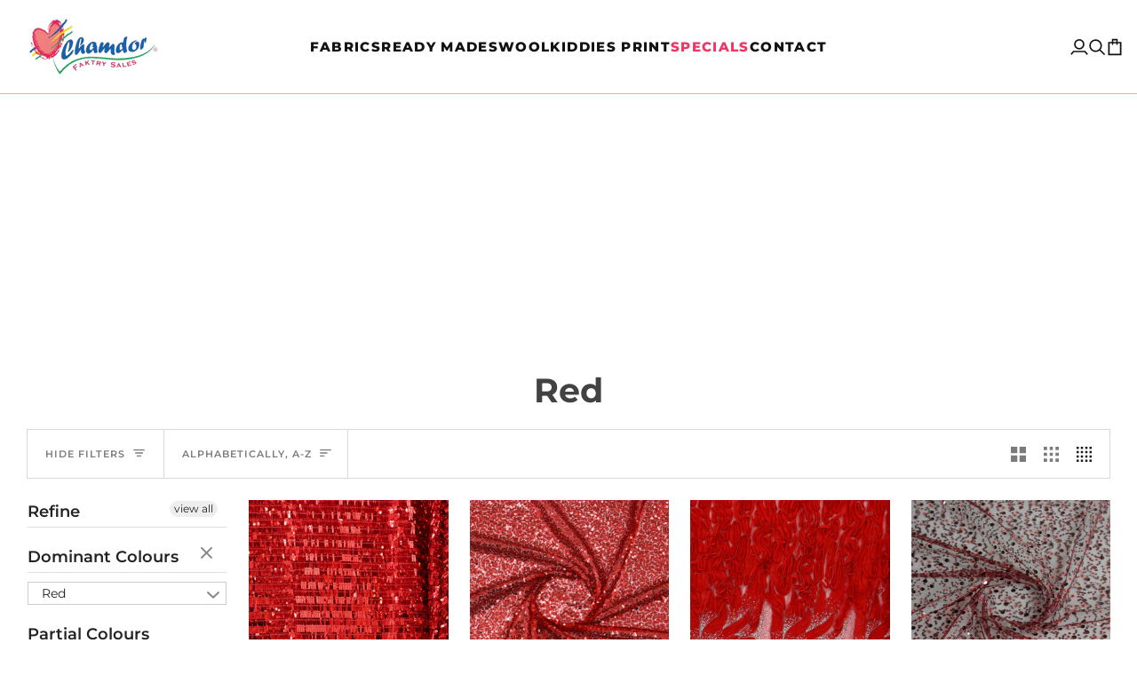

--- FILE ---
content_type: text/html; charset=utf-8
request_url: https://chamdor.com/collections/red/tulle
body_size: 43595
content:
<!doctype html>




<html
  class="no-js"
  lang="en"
  
><head>
    <!-- Google tag (gtag.js) -->
    <script async src="https://www.googletagmanager.com/gtag/js?id=GT-T5MMVHS"></script>
    <script>
      window.dataLayer = window.dataLayer || [];
      function gtag() {
        dataLayer.push(arguments);
      }
      gtag('js', new Date());

      gtag('config', 'GT-T5MMVHS');
    </script>
    <meta charset="utf-8">
    <meta http-equiv="X-UA-Compatible" content="IE=edge,chrome=1">
    <meta name="viewport" content="width=device-width,initial-scale=1,viewport-fit=cover">
    <meta name="theme-color" content="#EEAFAC"><link rel="canonical" href="https://chamdor.com/collections/red/tulle"><!-- ======================= Pipeline Theme V7.5.0 ========================= -->

    <!-- Preloading ================================================================== -->

    <link rel="preconnect" href="https://fonts.shopify.com" crossorigin>
    <link rel="preload" href="//chamdor.com/cdn/fonts/montserrat/montserrat_n4.81949fa0ac9fd2021e16436151e8eaa539321637.woff2" as="font" type="font/woff2" crossorigin>
    <link rel="preload" href="//chamdor.com/cdn/fonts/montserrat/montserrat_n7.3c434e22befd5c18a6b4afadb1e3d77c128c7939.woff2" as="font" type="font/woff2" crossorigin>
    <link rel="preload" href="//chamdor.com/cdn/fonts/montserrat/montserrat_n5.07ef3781d9c78c8b93c98419da7ad4fbeebb6635.woff2" as="font" type="font/woff2" crossorigin>

    <!-- Title and description ================================================ --><link rel="shortcut icon" href="//chamdor.com/cdn/shop/files/Chamdor_Logo_32x32.png?v=1656249763" type="image/png">
    <title>
      

    Red
&ndash; Tagged &quot;tulle&quot;
&ndash; Chamdor Faktry Sales

    </title><!-- /snippets/social-meta-tags.liquid --><meta property="og:site_name" content="Chamdor Faktry Sales">
<meta property="og:url" content="https://chamdor.com/collections/red/tulle">
<meta property="og:title" content="Red">
<meta property="og:type" content="website">
<meta property="og:description" content="Buy material online or shop in-store for the widest range of fabrics, sheeting, haberdashery, wool, foam, curtains, carpets, upholstery tools &amp; much more.

Chamdor Faktry Sales is based in South Africa and are Africa’s Largest Fabric Warehouse. We have physical stores in: Krugersdorp, Edenvale, Northriding &amp; Newcastle."><meta property="og:image" content="http://chamdor.com/cdn/shop/files/chamdor_logo_a95d3d8b-353d-4653-a49a-603b25e82df3.png?v=1701684215">
    <meta property="og:image:secure_url" content="https://chamdor.com/cdn/shop/files/chamdor_logo_a95d3d8b-353d-4653-a49a-603b25e82df3.png?v=1701684215">
    <meta property="og:image:width" content="1200">
    <meta property="og:image:height" content="628">


<meta name="twitter:site" content="@">
<meta name="twitter:card" content="summary_large_image">
<meta name="twitter:title" content="Red">
<meta name="twitter:description" content="Buy material online or shop in-store for the widest range of fabrics, sheeting, haberdashery, wool, foam, curtains, carpets, upholstery tools &amp; much more.

Chamdor Faktry Sales is based in South Africa and are Africa’s Largest Fabric Warehouse. We have physical stores in: Krugersdorp, Edenvale, Northriding &amp; Newcastle."><!-- CSS ================================================================== -->

    <link href="//chamdor.com/cdn/shop/t/111/assets/font-settings.css?v=40292995035010626701762282651" rel="stylesheet" type="text/css" media="all" />

    <!-- /snippets/css-variables.liquid -->


<style data-shopify>

:root {
/* ================ Layout Variables ================ */






--LAYOUT-WIDTH: 2000px;
--LAYOUT-GUTTER: 24px;
--LAYOUT-GUTTER-OFFSET: -24px;
--NAV-GUTTER: 15px;
--LAYOUT-OUTER: 30px;

/* ================ Product video ================ */

--COLOR-VIDEO-BG: #f2f2f2;


/* ================ Color Variables ================ */

/* === Backgrounds ===*/
--COLOR-BG: #ffffff;
--COLOR-BG-ACCENT: #f7f5f4;

/* === Text colors ===*/
--COLOR-TEXT-DARK: #1f1919;
--COLOR-TEXT: #424242;
--COLOR-TEXT-LIGHT: #7b7b7b;

/* === Bright color ===*/
--COLOR-PRIMARY: #F13664;
--COLOR-PRIMARY-HOVER: #da0036;
--COLOR-PRIMARY-FADE: rgba(241, 54, 100, 0.05);
--COLOR-PRIMARY-FADE-HOVER: rgba(241, 54, 100, 0.1);--COLOR-PRIMARY-OPPOSITE: #ffffff;

/* === Secondary/link Color ===*/
--COLOR-SECONDARY: #EEAFAC;
--COLOR-SECONDARY-HOVER: #ef655f;
--COLOR-SECONDARY-FADE: rgba(238, 175, 172, 0.05);
--COLOR-SECONDARY-FADE-HOVER: rgba(238, 175, 172, 0.1);--COLOR-SECONDARY-OPPOSITE: #000000;

/* === Shades of grey ===*/
--COLOR-A5:  rgba(66, 66, 66, 0.05);
--COLOR-A10: rgba(66, 66, 66, 0.1);
--COLOR-A20: rgba(66, 66, 66, 0.2);
--COLOR-A35: rgba(66, 66, 66, 0.35);
--COLOR-A50: rgba(66, 66, 66, 0.5);
--COLOR-A80: rgba(66, 66, 66, 0.8);
--COLOR-A90: rgba(66, 66, 66, 0.9);
--COLOR-A95: rgba(66, 66, 66, 0.95);


/* ================ Inverted Color Variables ================ */

--INVERSE-BG: #6B6F81;
--INVERSE-BG-ACCENT: #1d1d1d;

/* === Text colors ===*/
--INVERSE-TEXT-DARK: #ffffff;
--INVERSE-TEXT: #ffffff;
--INVERSE-TEXT-LIGHT: #d3d4d9;

/* === Bright color ===*/
--INVERSE-PRIMARY: #F13664;
--INVERSE-PRIMARY-HOVER: #da0036;
--INVERSE-PRIMARY-FADE: rgba(241, 54, 100, 0.05);
--INVERSE-PRIMARY-FADE-HOVER: rgba(241, 54, 100, 0.1);--INVERSE-PRIMARY-OPPOSITE: #ffffff;


/* === Second Color ===*/
--INVERSE-SECONDARY: #EEAFAC;
--INVERSE-SECONDARY-HOVER: #ef655f;
--INVERSE-SECONDARY-FADE: rgba(238, 175, 172, 0.05);
--INVERSE-SECONDARY-FADE-HOVER: rgba(238, 175, 172, 0.1);--INVERSE-SECONDARY-OPPOSITE: #000000;


/* === Shades of grey ===*/
--INVERSE-A5:  rgba(255, 255, 255, 0.05);
--INVERSE-A10: rgba(255, 255, 255, 0.1);
--INVERSE-A20: rgba(255, 255, 255, 0.2);
--INVERSE-A35: rgba(255, 255, 255, 0.3);
--INVERSE-A80: rgba(255, 255, 255, 0.8);
--INVERSE-A90: rgba(255, 255, 255, 0.9);
--INVERSE-A95: rgba(255, 255, 255, 0.95);


/* ================ Bright Color Variables ================ */

--BRIGHT-BG: #F13664;
--BRIGHT-BG-ACCENT: #EEAFAC;

/* === Text colors ===*/
--BRIGHT-TEXT-DARK: #ffffff;
--BRIGHT-TEXT: #ffffff;
--BRIGHT-TEXT-LIGHT: #fbc3d1;

/* === Bright color ===*/
--BRIGHT-PRIMARY: #ff763d;
--BRIGHT-PRIMARY-HOVER: #f04600;
--BRIGHT-PRIMARY-FADE: rgba(255, 118, 61, 0.05);
--BRIGHT-PRIMARY-FADE-HOVER: rgba(255, 118, 61, 0.1);--BRIGHT-PRIMARY-OPPOSITE: #000000;


/* === Second Color ===*/
--BRIGHT-SECONDARY: #3d5aff;
--BRIGHT-SECONDARY-HOVER: #0024f0;
--BRIGHT-SECONDARY-FADE: rgba(61, 90, 255, 0.05);
--BRIGHT-SECONDARY-FADE-HOVER: rgba(61, 90, 255, 0.1);--BRIGHT-SECONDARY-OPPOSITE: #ffffff;


/* === Shades of grey ===*/
--BRIGHT-A5:  rgba(255, 255, 255, 0.05);
--BRIGHT-A10: rgba(255, 255, 255, 0.1);
--BRIGHT-A20: rgba(255, 255, 255, 0.2);
--BRIGHT-A35: rgba(255, 255, 255, 0.3);
--BRIGHT-A80: rgba(255, 255, 255, 0.8);
--BRIGHT-A90: rgba(255, 255, 255, 0.9);
--BRIGHT-A95: rgba(255, 255, 255, 0.95);


/* === Account Bar ===*/
--COLOR-ANNOUNCEMENT-BG: #f7f5f4;
--COLOR-ANNOUNCEMENT-TEXT: #424242;

/* === Nav and dropdown link background ===*/
--COLOR-NAV: #ffffff;
--COLOR-NAV-TEXT: #121212;
--COLOR-NAV-TEXT-DARK: #000000;
--COLOR-NAV-TEXT-LIGHT: #595959;
--COLOR-NAV-BORDER: #EEAFAC;
--COLOR-NAV-A10: rgba(18, 18, 18, 0.1);
--COLOR-NAV-A50: rgba(18, 18, 18, 0.5);
--COLOR-HIGHLIGHT-LINK: #ff0000;

/* === Site Footer ===*/
--COLOR-FOOTER-BG: #000000;
--COLOR-FOOTER-TEXT: #ffffff;
--COLOR-FOOTER-A5: rgba(255, 255, 255, 0.05);
--COLOR-FOOTER-A15: rgba(255, 255, 255, 0.15);
--COLOR-FOOTER-A90: rgba(255, 255, 255, 0.9);

/* === Sub-Footer ===*/
--COLOR-SUB-FOOTER-BG: #ffffff;
--COLOR-SUB-FOOTER-TEXT: #6B6F81;
--COLOR-SUB-FOOTER-A5: rgba(107, 111, 129, 0.05);
--COLOR-SUB-FOOTER-A15: rgba(107, 111, 129, 0.15);
--COLOR-SUB-FOOTER-A90: rgba(107, 111, 129, 0.9);

/* === Products ===*/
--PRODUCT-GRID-ASPECT-RATIO: 100%;

/* === Product badges ===*/
--COLOR-BADGE: #ffffff;
--COLOR-BADGE-TEXT: #424242;
--COLOR-BADGE-TEXT-DARK: #1f1919;
--COLOR-BADGE-TEXT-HOVER: #686868;
--COLOR-BADGE-HAIRLINE: #f6f6f6;

/* === Product item slider ===*/--COLOR-PRODUCT-SLIDER: #ffffff;--COLOR-PRODUCT-SLIDER-OPPOSITE: rgba(13, 13, 13, 0.06);/* === disabled form colors ===*/
--COLOR-DISABLED-BG: #ececec;
--COLOR-DISABLED-TEXT: #bdbdbd;

--INVERSE-DISABLED-BG: #7a7d8e;
--INVERSE-DISABLED-TEXT: #9fa1ad;


/* === Tailwind RGBA Palette ===*/
--RGB-CANVAS: 255 255 255;
--RGB-CONTENT: 66 66 66;
--RGB-PRIMARY: 241 54 100;
--RGB-SECONDARY: 238 175 172;

--RGB-DARK-CANVAS: 107 111 129;
--RGB-DARK-CONTENT: 255 255 255;
--RGB-DARK-PRIMARY: 241 54 100;
--RGB-DARK-SECONDARY: 238 175 172;

--RGB-BRIGHT-CANVAS: 241 54 100;
--RGB-BRIGHT-CONTENT: 255 255 255;
--RGB-BRIGHT-PRIMARY: 255 118 61;
--RGB-BRIGHT-SECONDARY: 61 90 255;

--RGB-PRIMARY-CONTRAST: 255 255 255;
--RGB-SECONDARY-CONTRAST: 0 0 0;

--RGB-DARK-PRIMARY-CONTRAST: 255 255 255;
--RGB-DARK-SECONDARY-CONTRAST: 0 0 0;

--RGB-BRIGHT-PRIMARY-CONTRAST: 0 0 0;
--RGB-BRIGHT-SECONDARY-CONTRAST: 255 255 255;


/* === Button Radius === */
--BUTTON-RADIUS: 2px;


/* === Icon Stroke Width === */
--ICON-STROKE-WIDTH: 2px;


/* ================ Typography ================ */

--FONT-STACK-BODY: Montserrat, sans-serif;
--FONT-STYLE-BODY: normal;
--FONT-WEIGHT-BODY: 400;
--FONT-WEIGHT-BODY-BOLD: 500;
--FONT-ADJUST-BODY: 1.0;

  --FONT-BODY-TRANSFORM: none;
  --FONT-BODY-LETTER-SPACING: normal;


--FONT-STACK-HEADING: Montserrat, sans-serif;
--FONT-STYLE-HEADING: normal;
--FONT-WEIGHT-HEADING: 700;
--FONT-WEIGHT-HEADING-BOLD: 800;
--FONT-ADJUST-HEADING: 1.0;

  --FONT-HEADING-TRANSFORM: none;
  --FONT-HEADING-LETTER-SPACING: normal;


--FONT-STACK-ACCENT: Montserrat, sans-serif;
--FONT-STYLE-ACCENT: normal;
--FONT-WEIGHT-ACCENT: 500;
--FONT-WEIGHT-ACCENT-BOLD: 600;
--FONT-ADJUST-ACCENT: 0.95;

  --FONT-ACCENT-TRANSFORM: uppercase;
  --FONT-ACCENT-LETTER-SPACING: 0.09em;

--TYPE-STACK-NAV: Montserrat, sans-serif;
--TYPE-STYLE-NAV: normal;
--TYPE-ADJUST-NAV: 1.0;
--TYPE-WEIGHT-NAV: 800;

  --FONT-NAV-TRANSFORM: uppercase;
  --FONT-NAV-LETTER-SPACING: 0.09em;

--TYPE-STACK-BUTTON: Montserrat, sans-serif;
--TYPE-STYLE-BUTTON: normal;
--TYPE-ADJUST-BUTTON: 0.95;
--TYPE-WEIGHT-BUTTON: 600;

  --FONT-BUTTON-TRANSFORM: uppercase;
  --FONT-BUTTON-LETTER-SPACING: 0.09em;

--TYPE-STACK-KICKER: Montserrat, sans-serif;
--TYPE-STYLE-KICKER: normal;
--TYPE-ADJUST-KICKER: 0.95;
--TYPE-WEIGHT-KICKER: 600;

  --FONT-KICKER-TRANSFORM: uppercase;
  --FONT-KICKER-LETTER-SPACING: 0.09em;



--ICO-SELECT: url('//chamdor.com/cdn/shop/t/111/assets/ico-select.svg?v=105630531306855977101761812583');


/* ================ Photo correction ================ */
--PHOTO-CORRECTION: 100%;



}


/* ================ Typography ================ */
/* ================ type-scale.com ============ */

/* 1.16 base 11.5 */
:root {
  --font-1: 10px;
  --font-2: 11px;
  --font-3: 13px;
  --font-4: 15px;
  --font-5: 17px;
  --font-6: 20px;
  --font-7: 24px;
  --font-8: 27px;
  --font-9: 32px;
  --font-10:37px;
  --font-11:43px;
  --font-12:49px;
  --font-13:57px;
  --font-14:67px;
  --font-15:77px;
}

/* 1.175 base 11.5 */
@media only screen and (min-width: 480px) and (max-width: 1099px) {
  :root {
  --font-1: 10px;
  --font-2: 11.5px;
  --font-3: 13.5px;
  --font-4: 16px;
  --font-5: 19px;
  --font-6: 22px;
  --font-7: 26px;
  --font-8: 30px;
  --font-9: 36px;
  --font-10:42px;
  --font-11:49px;
  --font-12:58px;
  --font-13:68px;
  --font-14:80px;
  --font-15:94px;
  }
}

 /* 1.22 base 11.5 */
 @media only screen and (min-width: 1100px) {
  :root {
  --font-1: 10px;
  --font-2: 11.5px;
  --font-3: 14px;
  --font-4: 17px;
  --font-5: 21px;
  --font-6: 25px;
  --font-7: 31px;
  --font-8: 38px;
  --font-9: 46px;
  --font-10:56px;
  --font-11:68px;
  --font-12:83px;
  --font-13:102px;
  --font-14:124px;
  --font-15:151px;
  }
}


</style>


    <link href="//chamdor.com/cdn/shop/t/111/assets/theme.css?v=136312711601444347071761812583" rel="stylesheet" type="text/css" media="all" />

    <script>
    document.documentElement.className = document.documentElement.className.replace('no-js', 'js');

    
      document.documentElement.classList.add('aos-initialized');let root = '/';
    if (root[root.length - 1] !== '/') {
      root = `${root}/`;
    }
    var theme = {
      routes: {
        root_url: root,
        cart: '/cart',
        cart_add_url: '/cart/add',
        product_recommendations_url: '/recommendations/products',
        account_addresses_url: '/account/addresses',
        predictive_search_url: '/search/suggest'
      },
      state: {
        cartOpen: null,
      },
      sizes: {
        small: 480,
        medium: 768,
        large: 1100,
        widescreen: 1400
      },
      assets: {
        photoswipe: '//chamdor.com/cdn/shop/t/111/assets/photoswipe.js?v=169308975333299535361761812583',
        smoothscroll: '//chamdor.com/cdn/shop/t/111/assets/smoothscroll.js?v=37906625415260927261761812583',
        swatches: '//chamdor.com/cdn/shop/t/111/assets/swatches.json?v=158395026418322710421761812583',
        noImage: '//chamdor.com/cdn/shopifycloud/storefront/assets/no-image-2048-a2addb12.gif',
        
        
        base: '//chamdor.com/cdn/shop/t/111/assets/'
        
      },
      strings: {
        swatchesKey: "Color, Colour",
        addToCart: "Add to Cart",
        estimateShipping: "Estimate shipping",
        noShippingAvailable: "We do not ship to this destination.",
        free: "Free",
        from: "From",
        preOrder: "Pre-order",
        soldOut: "Sold Out",
        sale: "Sale",
        subscription: "Subscription",
        unavailable: "Unavailable",
        unitPrice: "Unit price",
        unitPriceSeparator: "per",
        stockout: "All available stock is in cart",
        products: "Products",
        pages: "Pages",
        collections: "Collections",
        resultsFor: "Results for",
        noResultsFor: "No results for",
        articles: "Articles",
        successMessage: "Link copied to clipboard",
      },
      settings: {
        badge_sale_type: "percentage",
        animate_hover: true,
        animate_scroll: true,
        show_locale_desktop: null,
        show_locale_mobile: null,
        show_currency_desktop: null,
        show_currency_mobile: null,
        currency_select_type: "country",
        currency_code_enable: false,
        cycle_images_hover_delay: 1.5
      },
      info: {
        name: 'pipeline'
      },
      version: '7.5.0',
      moneyFormat: "R {{amount}}",
      shopCurrency: "ZAR",
      currencyCode: "ZAR"
    }
    let windowInnerHeight = window.innerHeight;
    document.documentElement.style.setProperty('--full-screen', `${windowInnerHeight}px`);
    document.documentElement.style.setProperty('--three-quarters', `${windowInnerHeight * 0.75}px`);
    document.documentElement.style.setProperty('--two-thirds', `${windowInnerHeight * 0.66}px`);
    document.documentElement.style.setProperty('--one-half', `${windowInnerHeight * 0.5}px`);
    document.documentElement.style.setProperty('--one-third', `${windowInnerHeight * 0.33}px`);
    document.documentElement.style.setProperty('--one-fifth', `${windowInnerHeight * 0.2}px`);

    window.isRTL = document.documentElement.getAttribute('dir') === 'rtl';
    </script><!-- Theme Javascript ============================================================== -->
    <script src="//chamdor.com/cdn/shop/t/111/assets/vendor.js?v=69555399850987115801761812583" defer="defer"></script>
    <script src="//chamdor.com/cdn/shop/t/111/assets/theme.js?v=131873485775236814911761812583" defer="defer"></script>

    <script>
      (function () {
        function onPageShowEvents() {
          if ('requestIdleCallback' in window) {
            requestIdleCallback(initCartEvent, { timeout: 500 });
          } else {
            initCartEvent();
          }
          function initCartEvent() {
            window
              .fetch(window.theme.routes.cart + '.js')
              .then((response) => {
                if (!response.ok) {
                  throw { status: response.statusText };
                }
                return response.json();
              })
              .then((response) => {
                document.dispatchEvent(
                  new CustomEvent('theme:cart:change', {
                    detail: {
                      cart: response,
                    },
                    bubbles: true,
                  })
                );
                return response;
              })
              .catch((e) => {
                console.error(e);
              });
          }
        }
        window.onpageshow = onPageShowEvents;
      })();
    </script>

    <script type="text/javascript">
      if (window.MSInputMethodContext && document.documentMode) {
        var scripts = document.getElementsByTagName('script')[0];
        var polyfill = document.createElement('script');
        polyfill.defer = true;
        polyfill.src = "//chamdor.com/cdn/shop/t/111/assets/ie11.js?v=144489047535103983231761812583";

        scripts.parentNode.insertBefore(polyfill, scripts);
      }
    </script>

    <!-- Shopify app scripts =========================================================== -->
    <script>window.performance && window.performance.mark && window.performance.mark('shopify.content_for_header.start');</script><meta name="google-site-verification" content="TZ66jLjWH6g_J5ELXlTyIdqMUFeBDGkA7rvI6k4XzuQ">
<meta name="google-site-verification" content="_ERzJreZXbItxlTSsjLKV7WrqRSM2uvCKFv9iXBIzvU">
<meta id="shopify-digital-wallet" name="shopify-digital-wallet" content="/9366306894/digital_wallets/dialog">
<link rel="alternate" type="application/atom+xml" title="Feed" href="/collections/red/tulle.atom" />
<link rel="next" href="/collections/red/tulle?page=2">
<link rel="alternate" type="application/json+oembed" href="https://chamdor.com/collections/red/tulle.oembed">
<script async="async" src="/checkouts/internal/preloads.js?locale=en-ZA"></script>
<script id="shopify-features" type="application/json">{"accessToken":"ec86a3197dd838eb91ac15631cfeee48","betas":["rich-media-storefront-analytics"],"domain":"chamdor.com","predictiveSearch":true,"shopId":9366306894,"locale":"en"}</script>
<script>var Shopify = Shopify || {};
Shopify.shop = "chamdor-faktry-sales.myshopify.com";
Shopify.locale = "en";
Shopify.currency = {"active":"ZAR","rate":"1.0"};
Shopify.country = "ZA";
Shopify.theme = {"name":"Post Black Friday","id":153006964964,"schema_name":"Pipeline","schema_version":"7.5.0","theme_store_id":null,"role":"main"};
Shopify.theme.handle = "null";
Shopify.theme.style = {"id":null,"handle":null};
Shopify.cdnHost = "chamdor.com/cdn";
Shopify.routes = Shopify.routes || {};
Shopify.routes.root = "/";</script>
<script type="module">!function(o){(o.Shopify=o.Shopify||{}).modules=!0}(window);</script>
<script>!function(o){function n(){var o=[];function n(){o.push(Array.prototype.slice.apply(arguments))}return n.q=o,n}var t=o.Shopify=o.Shopify||{};t.loadFeatures=n(),t.autoloadFeatures=n()}(window);</script>
<script id="shop-js-analytics" type="application/json">{"pageType":"collection"}</script>
<script defer="defer" async type="module" src="//chamdor.com/cdn/shopifycloud/shop-js/modules/v2/client.init-shop-cart-sync_BN7fPSNr.en.esm.js"></script>
<script defer="defer" async type="module" src="//chamdor.com/cdn/shopifycloud/shop-js/modules/v2/chunk.common_Cbph3Kss.esm.js"></script>
<script defer="defer" async type="module" src="//chamdor.com/cdn/shopifycloud/shop-js/modules/v2/chunk.modal_DKumMAJ1.esm.js"></script>
<script type="module">
  await import("//chamdor.com/cdn/shopifycloud/shop-js/modules/v2/client.init-shop-cart-sync_BN7fPSNr.en.esm.js");
await import("//chamdor.com/cdn/shopifycloud/shop-js/modules/v2/chunk.common_Cbph3Kss.esm.js");
await import("//chamdor.com/cdn/shopifycloud/shop-js/modules/v2/chunk.modal_DKumMAJ1.esm.js");

  window.Shopify.SignInWithShop?.initShopCartSync?.({"fedCMEnabled":true,"windoidEnabled":true});

</script>
<script>(function() {
  var isLoaded = false;
  function asyncLoad() {
    if (isLoaded) return;
    isLoaded = true;
    var urls = ["https:\/\/apps.synctrack.io\/cta-buttons\/\/cta-group-button.js?v=1652243842\u0026shop=chamdor-faktry-sales.myshopify.com"];
    for (var i = 0; i < urls.length; i++) {
      var s = document.createElement('script');
      s.type = 'text/javascript';
      s.async = true;
      s.src = urls[i];
      var x = document.getElementsByTagName('script')[0];
      x.parentNode.insertBefore(s, x);
    }
  };
  if(window.attachEvent) {
    window.attachEvent('onload', asyncLoad);
  } else {
    window.addEventListener('load', asyncLoad, false);
  }
})();</script>
<script id="__st">var __st={"a":9366306894,"offset":7200,"reqid":"fab76d18-8f94-4cdc-bccc-af37a4bf4206-1769867071","pageurl":"chamdor.com\/collections\/red\/tulle","u":"46ca954c725e","p":"collection","rtyp":"collection","rid":135145128014};</script>
<script>window.ShopifyPaypalV4VisibilityTracking = true;</script>
<script id="captcha-bootstrap">!function(){'use strict';const t='contact',e='account',n='new_comment',o=[[t,t],['blogs',n],['comments',n],[t,'customer']],c=[[e,'customer_login'],[e,'guest_login'],[e,'recover_customer_password'],[e,'create_customer']],r=t=>t.map((([t,e])=>`form[action*='/${t}']:not([data-nocaptcha='true']) input[name='form_type'][value='${e}']`)).join(','),a=t=>()=>t?[...document.querySelectorAll(t)].map((t=>t.form)):[];function s(){const t=[...o],e=r(t);return a(e)}const i='password',u='form_key',d=['recaptcha-v3-token','g-recaptcha-response','h-captcha-response',i],f=()=>{try{return window.sessionStorage}catch{return}},m='__shopify_v',_=t=>t.elements[u];function p(t,e,n=!1){try{const o=window.sessionStorage,c=JSON.parse(o.getItem(e)),{data:r}=function(t){const{data:e,action:n}=t;return t[m]||n?{data:e,action:n}:{data:t,action:n}}(c);for(const[e,n]of Object.entries(r))t.elements[e]&&(t.elements[e].value=n);n&&o.removeItem(e)}catch(o){console.error('form repopulation failed',{error:o})}}const l='form_type',E='cptcha';function T(t){t.dataset[E]=!0}const w=window,h=w.document,L='Shopify',v='ce_forms',y='captcha';let A=!1;((t,e)=>{const n=(g='f06e6c50-85a8-45c8-87d0-21a2b65856fe',I='https://cdn.shopify.com/shopifycloud/storefront-forms-hcaptcha/ce_storefront_forms_captcha_hcaptcha.v1.5.2.iife.js',D={infoText:'Protected by hCaptcha',privacyText:'Privacy',termsText:'Terms'},(t,e,n)=>{const o=w[L][v],c=o.bindForm;if(c)return c(t,g,e,D).then(n);var r;o.q.push([[t,g,e,D],n]),r=I,A||(h.body.append(Object.assign(h.createElement('script'),{id:'captcha-provider',async:!0,src:r})),A=!0)});var g,I,D;w[L]=w[L]||{},w[L][v]=w[L][v]||{},w[L][v].q=[],w[L][y]=w[L][y]||{},w[L][y].protect=function(t,e){n(t,void 0,e),T(t)},Object.freeze(w[L][y]),function(t,e,n,w,h,L){const[v,y,A,g]=function(t,e,n){const i=e?o:[],u=t?c:[],d=[...i,...u],f=r(d),m=r(i),_=r(d.filter((([t,e])=>n.includes(e))));return[a(f),a(m),a(_),s()]}(w,h,L),I=t=>{const e=t.target;return e instanceof HTMLFormElement?e:e&&e.form},D=t=>v().includes(t);t.addEventListener('submit',(t=>{const e=I(t);if(!e)return;const n=D(e)&&!e.dataset.hcaptchaBound&&!e.dataset.recaptchaBound,o=_(e),c=g().includes(e)&&(!o||!o.value);(n||c)&&t.preventDefault(),c&&!n&&(function(t){try{if(!f())return;!function(t){const e=f();if(!e)return;const n=_(t);if(!n)return;const o=n.value;o&&e.removeItem(o)}(t);const e=Array.from(Array(32),(()=>Math.random().toString(36)[2])).join('');!function(t,e){_(t)||t.append(Object.assign(document.createElement('input'),{type:'hidden',name:u})),t.elements[u].value=e}(t,e),function(t,e){const n=f();if(!n)return;const o=[...t.querySelectorAll(`input[type='${i}']`)].map((({name:t})=>t)),c=[...d,...o],r={};for(const[a,s]of new FormData(t).entries())c.includes(a)||(r[a]=s);n.setItem(e,JSON.stringify({[m]:1,action:t.action,data:r}))}(t,e)}catch(e){console.error('failed to persist form',e)}}(e),e.submit())}));const S=(t,e)=>{t&&!t.dataset[E]&&(n(t,e.some((e=>e===t))),T(t))};for(const o of['focusin','change'])t.addEventListener(o,(t=>{const e=I(t);D(e)&&S(e,y())}));const B=e.get('form_key'),M=e.get(l),P=B&&M;t.addEventListener('DOMContentLoaded',(()=>{const t=y();if(P)for(const e of t)e.elements[l].value===M&&p(e,B);[...new Set([...A(),...v().filter((t=>'true'===t.dataset.shopifyCaptcha))])].forEach((e=>S(e,t)))}))}(h,new URLSearchParams(w.location.search),n,t,e,['guest_login'])})(!0,!0)}();</script>
<script integrity="sha256-4kQ18oKyAcykRKYeNunJcIwy7WH5gtpwJnB7kiuLZ1E=" data-source-attribution="shopify.loadfeatures" defer="defer" src="//chamdor.com/cdn/shopifycloud/storefront/assets/storefront/load_feature-a0a9edcb.js" crossorigin="anonymous"></script>
<script data-source-attribution="shopify.dynamic_checkout.dynamic.init">var Shopify=Shopify||{};Shopify.PaymentButton=Shopify.PaymentButton||{isStorefrontPortableWallets:!0,init:function(){window.Shopify.PaymentButton.init=function(){};var t=document.createElement("script");t.src="https://chamdor.com/cdn/shopifycloud/portable-wallets/latest/portable-wallets.en.js",t.type="module",document.head.appendChild(t)}};
</script>
<script data-source-attribution="shopify.dynamic_checkout.buyer_consent">
  function portableWalletsHideBuyerConsent(e){var t=document.getElementById("shopify-buyer-consent"),n=document.getElementById("shopify-subscription-policy-button");t&&n&&(t.classList.add("hidden"),t.setAttribute("aria-hidden","true"),n.removeEventListener("click",e))}function portableWalletsShowBuyerConsent(e){var t=document.getElementById("shopify-buyer-consent"),n=document.getElementById("shopify-subscription-policy-button");t&&n&&(t.classList.remove("hidden"),t.removeAttribute("aria-hidden"),n.addEventListener("click",e))}window.Shopify?.PaymentButton&&(window.Shopify.PaymentButton.hideBuyerConsent=portableWalletsHideBuyerConsent,window.Shopify.PaymentButton.showBuyerConsent=portableWalletsShowBuyerConsent);
</script>
<script data-source-attribution="shopify.dynamic_checkout.cart.bootstrap">document.addEventListener("DOMContentLoaded",(function(){function t(){return document.querySelector("shopify-accelerated-checkout-cart, shopify-accelerated-checkout")}if(t())Shopify.PaymentButton.init();else{new MutationObserver((function(e,n){t()&&(Shopify.PaymentButton.init(),n.disconnect())})).observe(document.body,{childList:!0,subtree:!0})}}));
</script>

<script>window.performance && window.performance.mark && window.performance.mark('shopify.content_for_header.end');</script>
    <link href="//chamdor.com/cdn/shop/t/111/assets/filter-menu.css?v=62438182298692628911761908205" rel="stylesheet" type="text/css" media="all" />
<script src="//chamdor.com/cdn/shop/t/111/assets/filter-menu.js?v=178566624769549102821761812583" type="text/javascript"></script>



    <script
      defer
      src="https://cdnjs.cloudflare.com/ajax/libs/jquery/3.3.1/jquery.min.js"
      integrity="sha256-FgpCb/KJQlLNfOu91ta32o/NMZxltwRo8QtmkMRdAu8="
      crossorigin="anonymous"
    ></script>
    <!-- Google tag (gtag.js) -->
    <script async src="https://www.googletagmanager.com/gtag/js?id=AW-17045927846"></script>
    <script>
      window.dataLayer = window.dataLayer || [];
      function gtag() {
        dataLayer.push(arguments);
      }
      gtag('js', new Date());

      gtag('config', 'AW-17045927846');
    </script>
  <!-- BEGIN app block: shopify://apps/navi-menu-builder/blocks/app-embed/723b0c57-cf35-4406-ba93-95040b25b37c -->

<!----Navi+ embeded (Block )------------------------------------------------------------>

  

<script>
  (window._navi_setting ||= []).push({
    shop: "chamdor-faktry-sales.myshopify.com",
    embed_id: "",
    
    env: "shopify"
  });
</script>
<script src="https://live-r2.naviplus.app/start.js?v=217" async></script>
<script src="https://flov.b-cdn.net/start.js?v=217" async></script>

<!----Navi+ embeded (Block )------------------------------------------------------------>


















<!-- END app block --><script src="https://cdn.shopify.com/extensions/019bffeb-ee72-759f-be7c-818642a1002e/my-app-116/assets/sdk.js" type="text/javascript" defer="defer"></script>
<link href="https://cdn.shopify.com/extensions/019bffeb-ee72-759f-be7c-818642a1002e/my-app-116/assets/sdk.css" rel="stylesheet" type="text/css" media="all">
<link href="https://monorail-edge.shopifysvc.com" rel="dns-prefetch">
<script>(function(){if ("sendBeacon" in navigator && "performance" in window) {try {var session_token_from_headers = performance.getEntriesByType('navigation')[0].serverTiming.find(x => x.name == '_s').description;} catch {var session_token_from_headers = undefined;}var session_cookie_matches = document.cookie.match(/_shopify_s=([^;]*)/);var session_token_from_cookie = session_cookie_matches && session_cookie_matches.length === 2 ? session_cookie_matches[1] : "";var session_token = session_token_from_headers || session_token_from_cookie || "";function handle_abandonment_event(e) {var entries = performance.getEntries().filter(function(entry) {return /monorail-edge.shopifysvc.com/.test(entry.name);});if (!window.abandonment_tracked && entries.length === 0) {window.abandonment_tracked = true;var currentMs = Date.now();var navigation_start = performance.timing.navigationStart;var payload = {shop_id: 9366306894,url: window.location.href,navigation_start,duration: currentMs - navigation_start,session_token,page_type: "collection"};window.navigator.sendBeacon("https://monorail-edge.shopifysvc.com/v1/produce", JSON.stringify({schema_id: "online_store_buyer_site_abandonment/1.1",payload: payload,metadata: {event_created_at_ms: currentMs,event_sent_at_ms: currentMs}}));}}window.addEventListener('pagehide', handle_abandonment_event);}}());</script>
<script id="web-pixels-manager-setup">(function e(e,d,r,n,o){if(void 0===o&&(o={}),!Boolean(null===(a=null===(i=window.Shopify)||void 0===i?void 0:i.analytics)||void 0===a?void 0:a.replayQueue)){var i,a;window.Shopify=window.Shopify||{};var t=window.Shopify;t.analytics=t.analytics||{};var s=t.analytics;s.replayQueue=[],s.publish=function(e,d,r){return s.replayQueue.push([e,d,r]),!0};try{self.performance.mark("wpm:start")}catch(e){}var l=function(){var e={modern:/Edge?\/(1{2}[4-9]|1[2-9]\d|[2-9]\d{2}|\d{4,})\.\d+(\.\d+|)|Firefox\/(1{2}[4-9]|1[2-9]\d|[2-9]\d{2}|\d{4,})\.\d+(\.\d+|)|Chrom(ium|e)\/(9{2}|\d{3,})\.\d+(\.\d+|)|(Maci|X1{2}).+ Version\/(15\.\d+|(1[6-9]|[2-9]\d|\d{3,})\.\d+)([,.]\d+|)( \(\w+\)|)( Mobile\/\w+|) Safari\/|Chrome.+OPR\/(9{2}|\d{3,})\.\d+\.\d+|(CPU[ +]OS|iPhone[ +]OS|CPU[ +]iPhone|CPU IPhone OS|CPU iPad OS)[ +]+(15[._]\d+|(1[6-9]|[2-9]\d|\d{3,})[._]\d+)([._]\d+|)|Android:?[ /-](13[3-9]|1[4-9]\d|[2-9]\d{2}|\d{4,})(\.\d+|)(\.\d+|)|Android.+Firefox\/(13[5-9]|1[4-9]\d|[2-9]\d{2}|\d{4,})\.\d+(\.\d+|)|Android.+Chrom(ium|e)\/(13[3-9]|1[4-9]\d|[2-9]\d{2}|\d{4,})\.\d+(\.\d+|)|SamsungBrowser\/([2-9]\d|\d{3,})\.\d+/,legacy:/Edge?\/(1[6-9]|[2-9]\d|\d{3,})\.\d+(\.\d+|)|Firefox\/(5[4-9]|[6-9]\d|\d{3,})\.\d+(\.\d+|)|Chrom(ium|e)\/(5[1-9]|[6-9]\d|\d{3,})\.\d+(\.\d+|)([\d.]+$|.*Safari\/(?![\d.]+ Edge\/[\d.]+$))|(Maci|X1{2}).+ Version\/(10\.\d+|(1[1-9]|[2-9]\d|\d{3,})\.\d+)([,.]\d+|)( \(\w+\)|)( Mobile\/\w+|) Safari\/|Chrome.+OPR\/(3[89]|[4-9]\d|\d{3,})\.\d+\.\d+|(CPU[ +]OS|iPhone[ +]OS|CPU[ +]iPhone|CPU IPhone OS|CPU iPad OS)[ +]+(10[._]\d+|(1[1-9]|[2-9]\d|\d{3,})[._]\d+)([._]\d+|)|Android:?[ /-](13[3-9]|1[4-9]\d|[2-9]\d{2}|\d{4,})(\.\d+|)(\.\d+|)|Mobile Safari.+OPR\/([89]\d|\d{3,})\.\d+\.\d+|Android.+Firefox\/(13[5-9]|1[4-9]\d|[2-9]\d{2}|\d{4,})\.\d+(\.\d+|)|Android.+Chrom(ium|e)\/(13[3-9]|1[4-9]\d|[2-9]\d{2}|\d{4,})\.\d+(\.\d+|)|Android.+(UC? ?Browser|UCWEB|U3)[ /]?(15\.([5-9]|\d{2,})|(1[6-9]|[2-9]\d|\d{3,})\.\d+)\.\d+|SamsungBrowser\/(5\.\d+|([6-9]|\d{2,})\.\d+)|Android.+MQ{2}Browser\/(14(\.(9|\d{2,})|)|(1[5-9]|[2-9]\d|\d{3,})(\.\d+|))(\.\d+|)|K[Aa][Ii]OS\/(3\.\d+|([4-9]|\d{2,})\.\d+)(\.\d+|)/},d=e.modern,r=e.legacy,n=navigator.userAgent;return n.match(d)?"modern":n.match(r)?"legacy":"unknown"}(),u="modern"===l?"modern":"legacy",c=(null!=n?n:{modern:"",legacy:""})[u],f=function(e){return[e.baseUrl,"/wpm","/b",e.hashVersion,"modern"===e.buildTarget?"m":"l",".js"].join("")}({baseUrl:d,hashVersion:r,buildTarget:u}),m=function(e){var d=e.version,r=e.bundleTarget,n=e.surface,o=e.pageUrl,i=e.monorailEndpoint;return{emit:function(e){var a=e.status,t=e.errorMsg,s=(new Date).getTime(),l=JSON.stringify({metadata:{event_sent_at_ms:s},events:[{schema_id:"web_pixels_manager_load/3.1",payload:{version:d,bundle_target:r,page_url:o,status:a,surface:n,error_msg:t},metadata:{event_created_at_ms:s}}]});if(!i)return console&&console.warn&&console.warn("[Web Pixels Manager] No Monorail endpoint provided, skipping logging."),!1;try{return self.navigator.sendBeacon.bind(self.navigator)(i,l)}catch(e){}var u=new XMLHttpRequest;try{return u.open("POST",i,!0),u.setRequestHeader("Content-Type","text/plain"),u.send(l),!0}catch(e){return console&&console.warn&&console.warn("[Web Pixels Manager] Got an unhandled error while logging to Monorail."),!1}}}}({version:r,bundleTarget:l,surface:e.surface,pageUrl:self.location.href,monorailEndpoint:e.monorailEndpoint});try{o.browserTarget=l,function(e){var d=e.src,r=e.async,n=void 0===r||r,o=e.onload,i=e.onerror,a=e.sri,t=e.scriptDataAttributes,s=void 0===t?{}:t,l=document.createElement("script"),u=document.querySelector("head"),c=document.querySelector("body");if(l.async=n,l.src=d,a&&(l.integrity=a,l.crossOrigin="anonymous"),s)for(var f in s)if(Object.prototype.hasOwnProperty.call(s,f))try{l.dataset[f]=s[f]}catch(e){}if(o&&l.addEventListener("load",o),i&&l.addEventListener("error",i),u)u.appendChild(l);else{if(!c)throw new Error("Did not find a head or body element to append the script");c.appendChild(l)}}({src:f,async:!0,onload:function(){if(!function(){var e,d;return Boolean(null===(d=null===(e=window.Shopify)||void 0===e?void 0:e.analytics)||void 0===d?void 0:d.initialized)}()){var d=window.webPixelsManager.init(e)||void 0;if(d){var r=window.Shopify.analytics;r.replayQueue.forEach((function(e){var r=e[0],n=e[1],o=e[2];d.publishCustomEvent(r,n,o)})),r.replayQueue=[],r.publish=d.publishCustomEvent,r.visitor=d.visitor,r.initialized=!0}}},onerror:function(){return m.emit({status:"failed",errorMsg:"".concat(f," has failed to load")})},sri:function(e){var d=/^sha384-[A-Za-z0-9+/=]+$/;return"string"==typeof e&&d.test(e)}(c)?c:"",scriptDataAttributes:o}),m.emit({status:"loading"})}catch(e){m.emit({status:"failed",errorMsg:(null==e?void 0:e.message)||"Unknown error"})}}})({shopId: 9366306894,storefrontBaseUrl: "https://chamdor.com",extensionsBaseUrl: "https://extensions.shopifycdn.com/cdn/shopifycloud/web-pixels-manager",monorailEndpoint: "https://monorail-edge.shopifysvc.com/unstable/produce_batch",surface: "storefront-renderer",enabledBetaFlags: ["2dca8a86"],webPixelsConfigList: [{"id":"1467252964","configuration":"{\"config\":\"{\\\"google_tag_ids\\\":[\\\"GT-T5MMVHS\\\",\\\"AW-17045927846\\\",\\\"GT-MBLWPWV4\\\"],\\\"target_country\\\":\\\"ZA\\\",\\\"gtag_events\\\":[{\\\"type\\\":\\\"search\\\",\\\"action_label\\\":[\\\"G-HTCHH437VM\\\",\\\"AW-17045927846\\\/se2gCOvX8qkbEKbvkMA_\\\",\\\"MC-6LWY8GV2CK\\\"]},{\\\"type\\\":\\\"begin_checkout\\\",\\\"action_label\\\":[\\\"G-HTCHH437VM\\\",\\\"AW-17045927846\\\/VXjlCOfW8qkbEKbvkMA_\\\",\\\"MC-6LWY8GV2CK\\\"]},{\\\"type\\\":\\\"view_item\\\",\\\"action_label\\\":[\\\"G-HTCHH437VM\\\",\\\"AW-17045927846\\\/fWQ8COjX8qkbEKbvkMA_\\\",\\\"MC-MJ2QGHTDMV\\\",\\\"MC-6LWY8GV2CK\\\"]},{\\\"type\\\":\\\"purchase\\\",\\\"action_label\\\":[\\\"G-HTCHH437VM\\\",\\\"AW-17045927846\\\/ugbzCKjW8qkbEKbvkMA_\\\",\\\"MC-MJ2QGHTDMV\\\",\\\"MC-6LWY8GV2CK\\\"]},{\\\"type\\\":\\\"page_view\\\",\\\"action_label\\\":[\\\"G-HTCHH437VM\\\",\\\"AW-17045927846\\\/bvEsCO3W8qkbEKbvkMA_\\\",\\\"MC-MJ2QGHTDMV\\\",\\\"MC-6LWY8GV2CK\\\"]},{\\\"type\\\":\\\"add_payment_info\\\",\\\"action_label\\\":[\\\"G-HTCHH437VM\\\",\\\"AW-17045927846\\\/VHqiCO7X8qkbEKbvkMA_\\\",\\\"MC-6LWY8GV2CK\\\"]},{\\\"type\\\":\\\"add_to_cart\\\",\\\"action_label\\\":[\\\"G-HTCHH437VM\\\",\\\"AW-17045927846\\\/YRY_COrW8qkbEKbvkMA_\\\",\\\"MC-6LWY8GV2CK\\\"]}],\\\"enable_monitoring_mode\\\":false}\"}","eventPayloadVersion":"v1","runtimeContext":"OPEN","scriptVersion":"b2a88bafab3e21179ed38636efcd8a93","type":"APP","apiClientId":1780363,"privacyPurposes":[],"dataSharingAdjustments":{"protectedCustomerApprovalScopes":["read_customer_address","read_customer_email","read_customer_name","read_customer_personal_data","read_customer_phone"]}},{"id":"161186020","configuration":"{\"pixel_id\":\"2637574739816330\",\"pixel_type\":\"facebook_pixel\",\"metaapp_system_user_token\":\"-\"}","eventPayloadVersion":"v1","runtimeContext":"OPEN","scriptVersion":"ca16bc87fe92b6042fbaa3acc2fbdaa6","type":"APP","apiClientId":2329312,"privacyPurposes":["ANALYTICS","MARKETING","SALE_OF_DATA"],"dataSharingAdjustments":{"protectedCustomerApprovalScopes":["read_customer_address","read_customer_email","read_customer_name","read_customer_personal_data","read_customer_phone"]}},{"id":"shopify-app-pixel","configuration":"{}","eventPayloadVersion":"v1","runtimeContext":"STRICT","scriptVersion":"0450","apiClientId":"shopify-pixel","type":"APP","privacyPurposes":["ANALYTICS","MARKETING"]},{"id":"shopify-custom-pixel","eventPayloadVersion":"v1","runtimeContext":"LAX","scriptVersion":"0450","apiClientId":"shopify-pixel","type":"CUSTOM","privacyPurposes":["ANALYTICS","MARKETING"]}],isMerchantRequest: false,initData: {"shop":{"name":"Chamdor Faktry Sales","paymentSettings":{"currencyCode":"ZAR"},"myshopifyDomain":"chamdor-faktry-sales.myshopify.com","countryCode":"ZA","storefrontUrl":"https:\/\/chamdor.com"},"customer":null,"cart":null,"checkout":null,"productVariants":[],"purchasingCompany":null},},"https://chamdor.com/cdn","1d2a099fw23dfb22ep557258f5m7a2edbae",{"modern":"","legacy":""},{"shopId":"9366306894","storefrontBaseUrl":"https:\/\/chamdor.com","extensionBaseUrl":"https:\/\/extensions.shopifycdn.com\/cdn\/shopifycloud\/web-pixels-manager","surface":"storefront-renderer","enabledBetaFlags":"[\"2dca8a86\"]","isMerchantRequest":"false","hashVersion":"1d2a099fw23dfb22ep557258f5m7a2edbae","publish":"custom","events":"[[\"page_viewed\",{}],[\"collection_viewed\",{\"collection\":{\"id\":\"135145128014\",\"title\":\"Red\",\"productVariants\":[{\"price\":{\"amount\":199.95,\"currencyCode\":\"ZAR\"},\"product\":{\"title\":\"130cm Alice Sequins Tulle BF684-7\",\"vendor\":\"BF684\",\"id\":\"8559864611044\",\"untranslatedTitle\":\"130cm Alice Sequins Tulle BF684-7\",\"url\":\"\/products\/130cm-alice-sequins-tulle-bf684-6\",\"type\":\"Bridal fabric\"},\"id\":\"45897452355812\",\"image\":{\"src\":\"\/\/chamdor.com\/cdn\/shop\/files\/BF684-7.jpg?v=1734937963\"},\"sku\":\"BF684-7\",\"title\":\"BF684-7\",\"untranslatedTitle\":\"BF684-7\"},{\"price\":{\"amount\":119.95,\"currencyCode\":\"ZAR\"},\"product\":{\"title\":\"130cm All Over Sequins Tulle BF677-4\",\"vendor\":\"BF677\",\"id\":\"8522302521572\",\"untranslatedTitle\":\"130cm All Over Sequins Tulle BF677-4\",\"url\":\"\/products\/130cm-all-over-sequins-tulle-bf677-4\",\"type\":\"Bridal fabric\"},\"id\":\"45677130154212\",\"image\":{\"src\":\"\/\/chamdor.com\/cdn\/shop\/files\/BF677-4.jpg?v=1727680117\"},\"sku\":\"BF677-4\",\"title\":\"BF677-4\",\"untranslatedTitle\":\"BF677-4\"},{\"price\":{\"amount\":499.95,\"currencyCode\":\"ZAR\"},\"product\":{\"title\":\"130cm Ava Beaded Tulle BF844-4\",\"vendor\":\"BF844\",\"id\":\"8847744106724\",\"untranslatedTitle\":\"130cm Ava Beaded Tulle BF844-4\",\"url\":\"\/products\/130cm-ava-beaded-tulle-bf844-4\",\"type\":\"Bridal fabric\"},\"id\":\"47162724614372\",\"image\":{\"src\":\"\/\/chamdor.com\/cdn\/shop\/files\/BF844-4.jpg?v=1765284450\"},\"sku\":\"BF844-4\",\"title\":\"BF844-4\",\"untranslatedTitle\":\"BF844-4\"},{\"price\":{\"amount\":269.95,\"currencyCode\":\"ZAR\"},\"product\":{\"title\":\"130cm Beaded Sequins Tulle BF674-10\",\"vendor\":\"BF674\",\"id\":\"8106794221796\",\"untranslatedTitle\":\"130cm Beaded Sequins Tulle BF674-10\",\"url\":\"\/products\/130cm-beaded-sequins-tulle-bf674-10\",\"type\":\"Bridal fabric\"},\"id\":\"44408180801764\",\"image\":{\"src\":\"\/\/chamdor.com\/cdn\/shop\/files\/BF674-10.jpg?v=1702709627\"},\"sku\":\"BF674-10\",\"title\":\"BF674-10\",\"untranslatedTitle\":\"BF674-10\"},{\"price\":{\"amount\":199.95,\"currencyCode\":\"ZAR\"},\"product\":{\"title\":\"130cm Disco Sequins Tulle  BF648-5\",\"vendor\":\"BF648\",\"id\":\"8199691010276\",\"untranslatedTitle\":\"130cm Disco Sequins Tulle  BF648-5\",\"url\":\"\/products\/130cm-disco-sequins-tulle-bf648-5\",\"type\":\"Bridal fabric\"},\"id\":\"44728746082532\",\"image\":{\"src\":\"\/\/chamdor.com\/cdn\/shop\/files\/BF648-5.jpg?v=1710507550\"},\"sku\":\"BF648-5\",\"title\":\"BF648-5\",\"untranslatedTitle\":\"BF648-5\"},{\"price\":{\"amount\":449.95,\"currencyCode\":\"ZAR\"},\"product\":{\"title\":\"130cm Elegant Beaded Sequins Tulle BF742-4\",\"vendor\":\"BF742\",\"id\":\"8622255636708\",\"untranslatedTitle\":\"130cm Elegant Beaded Sequins Tulle BF742-4\",\"url\":\"\/products\/130cm-elegant-beaded-sequins-tulle-bf742-4\",\"type\":\"Bridal fabric\"},\"id\":\"46208959709412\",\"image\":{\"src\":\"\/\/chamdor.com\/cdn\/shop\/files\/BF742-4.jpg?v=1744009550\"},\"sku\":\"BF742-4\",\"title\":\"BF742-4\",\"untranslatedTitle\":\"BF742-4\"},{\"price\":{\"amount\":549.95,\"currencyCode\":\"ZAR\"},\"product\":{\"title\":\"130cm French Frilled Beaded Sequins Tulle BF793-5\",\"vendor\":\"BF793\",\"id\":\"8832053543140\",\"untranslatedTitle\":\"130cm French Frilled Beaded Sequins Tulle BF793-5\",\"url\":\"\/products\/130cm-french-frilled-beaded-sequins-tulle-bf793-5\",\"type\":\"Bridal fabric\"},\"id\":\"47082903666916\",\"image\":{\"src\":\"\/\/chamdor.com\/cdn\/shop\/files\/BF793-5.jpg?v=1763980312\"},\"sku\":\"BF793-5\",\"title\":\"BF793-5\",\"untranslatedTitle\":\"BF793-5\"},{\"price\":{\"amount\":27.95,\"currencyCode\":\"ZAR\"},\"product\":{\"title\":\"130cm French Soft Tulle DR068-11\",\"vendor\":\"DR068\",\"id\":\"8606085251300\",\"untranslatedTitle\":\"130cm French Soft Tulle DR068-11\",\"url\":\"\/products\/130cm-french-soft-tulle-dr068-11\",\"type\":\"Dress Fabrics\"},\"id\":\"46136772559076\",\"image\":{\"src\":\"\/\/chamdor.com\/cdn\/shop\/files\/DR068-11.jpg?v=1741592380\"},\"sku\":\"DR068-11\",\"title\":\"DR068-11\",\"untranslatedTitle\":\"DR068-11\"},{\"price\":{\"amount\":149.95,\"currencyCode\":\"ZAR\"},\"product\":{\"title\":\"130cm Gia Sequins Tulle BF685-3\",\"vendor\":\"BF685\",\"id\":\"8559953215716\",\"untranslatedTitle\":\"130cm Gia Sequins Tulle BF685-3\",\"url\":\"\/products\/130cm-gia-sequins-tulle-bf685-3\",\"type\":\"Bridal fabric\"},\"id\":\"45897728032996\",\"image\":{\"src\":\"\/\/chamdor.com\/cdn\/shop\/files\/BF685-3.jpg?v=1734947491\"},\"sku\":\"BF685-3\",\"title\":\"BF685-3\",\"untranslatedTitle\":\"BF685-3\"},{\"price\":{\"amount\":149.95,\"currencyCode\":\"ZAR\"},\"product\":{\"title\":\"130cm Lara Beaded Sequins Tulle BF771-13\",\"vendor\":\"BF771\",\"id\":\"8579794927844\",\"untranslatedTitle\":\"130cm Lara Beaded Sequins Tulle BF771-13\",\"url\":\"\/products\/130cm-lara-beaded-sequins-tulle-bf771-13\",\"type\":\"Bridal fabric\"},\"id\":\"46003182895332\",\"image\":{\"src\":\"\/\/chamdor.com\/cdn\/shop\/files\/BF771-13.jpg?v=1737983826\"},\"sku\":\"BF771-13\",\"title\":\"BF771-13\",\"untranslatedTitle\":\"BF771-13\"},{\"price\":{\"amount\":179.95,\"currencyCode\":\"ZAR\"},\"product\":{\"title\":\"130cm Laser Cut 3D Flower Embroidery Tulle BF637-7\",\"vendor\":\"BF637\",\"id\":\"8321188397284\",\"untranslatedTitle\":\"130cm Laser Cut 3D Flower Embroidery Tulle BF637-7\",\"url\":\"\/products\/130cm-laser-cut-3d-flower-embroidery-tulle-bf637-7\",\"type\":\"Bridal fabric\"},\"id\":\"45047310352612\",\"image\":{\"src\":\"\/\/chamdor.com\/cdn\/shop\/files\/BF637-7.jpg?v=1714373792\"},\"sku\":\"BF637-7\",\"title\":\"BF637-7\",\"untranslatedTitle\":\"BF637-7\"},{\"price\":{\"amount\":179.95,\"currencyCode\":\"ZAR\"},\"product\":{\"title\":\"130cm Laser Cut 3D Flower Embroidery Tulle BF638-7\",\"vendor\":\"BF638\",\"id\":\"8310249160932\",\"untranslatedTitle\":\"130cm Laser Cut 3D Flower Embroidery Tulle BF638-7\",\"url\":\"\/products\/130cm-laser-cut-3d-flower-embroided-tulle-bf638-7\",\"type\":\"Bridal fabric\"},\"id\":\"45030605488356\",\"image\":{\"src\":\"\/\/chamdor.com\/cdn\/shop\/files\/BF638-7.jpg?v=1714202807\"},\"sku\":\"BF638-7\",\"title\":\"BF638-7\",\"untranslatedTitle\":\"BF638-7\"},{\"price\":{\"amount\":399.95,\"currencyCode\":\"ZAR\"},\"product\":{\"title\":\"130cm Pearl Drops Beaded Sequins Tulle BF785-5\",\"vendor\":\"BF785\",\"id\":\"8819564773604\",\"untranslatedTitle\":\"130cm Pearl Drops Beaded Sequins Tulle BF785-5\",\"url\":\"\/products\/130cm-pearl-drops-beaded-sequins-tulle-bf785-5\",\"type\":\"Bridal fabric\"},\"id\":\"47020914868452\",\"image\":{\"src\":\"\/\/chamdor.com\/cdn\/shop\/files\/BF785-5.jpg?v=1763021707\"},\"sku\":\"BF785-5\",\"title\":\"BF785-5\",\"untranslatedTitle\":\"BF785-5\"},{\"price\":{\"amount\":209.95,\"currencyCode\":\"ZAR\"},\"product\":{\"title\":\"130cm Swiss Fancy Sequins Tulle BF796-6\",\"vendor\":\"BF796\",\"id\":\"8825758580964\",\"untranslatedTitle\":\"130cm Swiss Fancy Sequins Tulle BF796-6\",\"url\":\"\/products\/130cm-swiss-fancy-sequins-tulle-bf796-6\",\"type\":\"Bridal fabric\"},\"id\":\"47059439681764\",\"image\":{\"src\":\"\/\/chamdor.com\/cdn\/shop\/files\/BF796-6.jpg?v=1763474388\"},\"sku\":\"BF796-6\",\"title\":\"BF796-6\",\"untranslatedTitle\":\"BF796-6\"},{\"price\":{\"amount\":149.96,\"currencyCode\":\"ZAR\"},\"product\":{\"title\":\"130cm Trendy Crystal Stone Glitter Tulle BF687-11\",\"vendor\":\"BF687\",\"id\":\"8603723038948\",\"untranslatedTitle\":\"130cm Trendy Crystal Stone Glitter Tulle BF687-11\",\"url\":\"\/products\/130cm-trendy-crystal-stone-glitter-tulle-bf687-11\",\"type\":\"Bridal fabric\"},\"id\":\"46124989153508\",\"image\":{\"src\":\"\/\/chamdor.com\/cdn\/shop\/files\/BF687-11.jpg?v=1741182908\"},\"sku\":\"BF687-11\",\"title\":\"BF687-11\",\"untranslatedTitle\":\"BF687-11\"},{\"price\":{\"amount\":149.96,\"currencyCode\":\"ZAR\"},\"product\":{\"title\":\"130cm Trendy Crystal Stone Glitter Tulle BF687-17\",\"vendor\":\"BF687\",\"id\":\"8602312409316\",\"untranslatedTitle\":\"130cm Trendy Crystal Stone Glitter Tulle BF687-17\",\"url\":\"\/products\/130cm-trendy-crystal-stone-glitter-tulle-bf687-17\",\"type\":\"Bridal fabric\"},\"id\":\"46115934240996\",\"image\":{\"src\":\"\/\/chamdor.com\/cdn\/shop\/files\/BF687-17.jpg?v=1740912035\"},\"sku\":\"BF687-17\",\"title\":\"BF687-17\",\"untranslatedTitle\":\"BF687-17\"},{\"price\":{\"amount\":149.96,\"currencyCode\":\"ZAR\"},\"product\":{\"title\":\"130cm Trendy Crystal Stone Glitter Tulle BF688-11\",\"vendor\":\"BF688\",\"id\":\"8605403644132\",\"untranslatedTitle\":\"130cm Trendy Crystal Stone Glitter Tulle BF688-11\",\"url\":\"\/products\/130cm-trendy-crystal-stone-glitter-tulle-bf688-11\",\"type\":\"Bridal fabric\"},\"id\":\"46133557362916\",\"image\":{\"src\":\"\/\/chamdor.com\/cdn\/shop\/files\/BF688-11.jpg?v=1741426697\"},\"sku\":\"BF688-11\",\"title\":\"BF688-11\",\"untranslatedTitle\":\"BF688-11\"},{\"price\":{\"amount\":149.96,\"currencyCode\":\"ZAR\"},\"product\":{\"title\":\"130cm Trendy Crystal Stone Glitter Tulle BF688-17\",\"vendor\":\"BF688\",\"id\":\"8601928040676\",\"untranslatedTitle\":\"130cm Trendy Crystal Stone Glitter Tulle BF688-17\",\"url\":\"\/products\/130cm-trendy-crystal-stone-glitter-tulle-bf688-17\",\"type\":\"Bridal fabric\"},\"id\":\"46113703297252\",\"image\":{\"src\":\"\/\/chamdor.com\/cdn\/shop\/files\/BF688-17.jpg?v=1740832477\"},\"sku\":\"BF688-17\",\"title\":\"BF688-17\",\"untranslatedTitle\":\"BF688-17\"},{\"price\":{\"amount\":149.96,\"currencyCode\":\"ZAR\"},\"product\":{\"title\":\"130cm Trendy Crystal Stone Glitter Tulle BF689-11\",\"vendor\":\"BF689\",\"id\":\"8605673783524\",\"untranslatedTitle\":\"130cm Trendy Crystal Stone Glitter Tulle BF689-11\",\"url\":\"\/products\/130cm-trendy-crystal-stone-glitter-tulle-bf689-11\",\"type\":\"Bridal fabric\"},\"id\":\"46134817423588\",\"image\":{\"src\":\"\/\/chamdor.com\/cdn\/shop\/files\/BF689-11.jpg?v=1741514227\"},\"sku\":\"BF689-11\",\"title\":\"BF689-11\",\"untranslatedTitle\":\"BF689-11\"},{\"price\":{\"amount\":149.96,\"currencyCode\":\"ZAR\"},\"product\":{\"title\":\"130cm Trendy Crystal Stone Glitter Tulle BF689-17\",\"vendor\":\"BF689\",\"id\":\"8602536378596\",\"untranslatedTitle\":\"130cm Trendy Crystal Stone Glitter Tulle BF689-17\",\"url\":\"\/products\/130cm-trendy-crystal-stone-glitter-tulle-bf689-17\",\"type\":\"Bridal fabric\"},\"id\":\"46118596083940\",\"image\":{\"src\":\"\/\/chamdor.com\/cdn\/shop\/files\/BF689-17.jpg?v=1740985951\"},\"sku\":\"BF689-17\",\"title\":\"BF689-17\",\"untranslatedTitle\":\"BF689-17\"},{\"price\":{\"amount\":149.96,\"currencyCode\":\"ZAR\"},\"product\":{\"title\":\"130cm Trendy Crystal Stone Glitter Tulle BF690-11\",\"vendor\":\"BF690\",\"id\":\"8603700723940\",\"untranslatedTitle\":\"130cm Trendy Crystal Stone Glitter Tulle BF690-11\",\"url\":\"\/products\/130cm-trendy-crystal-stone-glitter-tulle-bf690-11\",\"type\":\"Bridal fabric\"},\"id\":\"46124905103588\",\"image\":{\"src\":\"\/\/chamdor.com\/cdn\/shop\/files\/BF690-11.jpg?v=1741175530\"},\"sku\":\"BF690-11\",\"title\":\"BF690-11\",\"untranslatedTitle\":\"BF690-11\"},{\"price\":{\"amount\":149.96,\"currencyCode\":\"ZAR\"},\"product\":{\"title\":\"130cm Trendy Crystal Stone Glitter Tulle BF690-17\",\"vendor\":\"BF690\",\"id\":\"8601904972004\",\"untranslatedTitle\":\"130cm Trendy Crystal Stone Glitter Tulle BF690-17\",\"url\":\"\/products\/130cm-trendy-crystal-stone-glitter-tulle-bf690-17\",\"type\":\"Bridal fabric\"},\"id\":\"46113609515236\",\"image\":{\"src\":\"\/\/chamdor.com\/cdn\/shop\/files\/BF690-17.jpg?v=1740826678\"},\"sku\":\"BF690-17\",\"title\":\"BF690-17\",\"untranslatedTitle\":\"BF690-17\"},{\"price\":{\"amount\":149.96,\"currencyCode\":\"ZAR\"},\"product\":{\"title\":\"130cm Trendy Crystal Stone Glitter Tulle BF691-11\",\"vendor\":\"BF691\",\"id\":\"8605668245732\",\"untranslatedTitle\":\"130cm Trendy Crystal Stone Glitter Tulle BF691-11\",\"url\":\"\/products\/130cm-trendy-crystal-stone-glitter-tulle-bf691-11\",\"type\":\"Bridal fabric\"},\"id\":\"46134770598116\",\"image\":{\"src\":\"\/\/chamdor.com\/cdn\/shop\/files\/BF691-11.jpg?v=1741506931\"},\"sku\":\"BF691-11\",\"title\":\"BF691-11\",\"untranslatedTitle\":\"BF691-11\"},{\"price\":{\"amount\":149.96,\"currencyCode\":\"ZAR\"},\"product\":{\"title\":\"130cm Trendy Crystal Stone Glitter Tulle BF691-17\",\"vendor\":\"BF691\",\"id\":\"8602539950308\",\"untranslatedTitle\":\"130cm Trendy Crystal Stone Glitter Tulle BF691-17\",\"url\":\"\/products\/130cm-trendy-crystal-stone-glitter-tulle-bf691-17\",\"type\":\"Bridal fabric\"},\"id\":\"46118619906276\",\"image\":{\"src\":\"\/\/chamdor.com\/cdn\/shop\/files\/BF691-17.jpg?v=1740986969\"},\"sku\":\"BF691-17\",\"title\":\"BF691-17\",\"untranslatedTitle\":\"BF691-17\"},{\"price\":{\"amount\":149.96,\"currencyCode\":\"ZAR\"},\"product\":{\"title\":\"130cm Trendy Crystal Stone Glitter Tulle BF692-11\",\"vendor\":\"BF692\",\"id\":\"8603698299108\",\"untranslatedTitle\":\"130cm Trendy Crystal Stone Glitter Tulle BF692-11\",\"url\":\"\/products\/130cm-trendy-crystal-stone-glitter-tulle-bf692-11\",\"type\":\"Bridal fabric\"},\"id\":\"46124895305956\",\"image\":{\"src\":\"\/\/chamdor.com\/cdn\/shop\/files\/BF692-11.jpg?v=1741180342\"},\"sku\":\"BF692-11\",\"title\":\"BF692-11\",\"untranslatedTitle\":\"BF692-11\"},{\"price\":{\"amount\":149.96,\"currencyCode\":\"ZAR\"},\"product\":{\"title\":\"130cm Trendy Crystal Stone Glitter Tulle BF692-17\",\"vendor\":\"BF692\",\"id\":\"8602549813476\",\"untranslatedTitle\":\"130cm Trendy Crystal Stone Glitter Tulle BF692-17\",\"url\":\"\/products\/130cm-trendy-crystal-stone-glitter-tulle-bf692-17\",\"type\":\"Bridal fabric\"},\"id\":\"46118654476516\",\"image\":{\"src\":\"\/\/chamdor.com\/cdn\/shop\/files\/BF692-17.jpg?v=1740988172\"},\"sku\":\"BF692-17\",\"title\":\"BF692-17\",\"untranslatedTitle\":\"BF692-17\"},{\"price\":{\"amount\":149.96,\"currencyCode\":\"ZAR\"},\"product\":{\"title\":\"130cm Trendy Crystal Stone Glitter Tulle BF693-11\",\"vendor\":\"BF693\",\"id\":\"8605670408420\",\"untranslatedTitle\":\"130cm Trendy Crystal Stone Glitter Tulle BF693-11\",\"url\":\"\/products\/130cm-trendy-crystal-stone-glitter-tulle-bf693-11\",\"type\":\"Bridal fabric\"},\"id\":\"46134792126692\",\"image\":{\"src\":\"\/\/chamdor.com\/cdn\/shop\/files\/BF693-11.jpg?v=1741509765\"},\"sku\":\"BF693-11\",\"title\":\"BF693-11\",\"untranslatedTitle\":\"BF693-11\"},{\"price\":{\"amount\":149.96,\"currencyCode\":\"ZAR\"},\"product\":{\"title\":\"130cm Trendy Crystal Stone Glitter Tulle BF693-17\",\"vendor\":\"BF693\",\"id\":\"8602564428004\",\"untranslatedTitle\":\"130cm Trendy Crystal Stone Glitter Tulle BF693-17\",\"url\":\"\/products\/130cm-trendy-crystal-stone-glitter-tulle-bf693-17\",\"type\":\"Bridal fabric\"},\"id\":\"46118755270884\",\"image\":{\"src\":\"\/\/chamdor.com\/cdn\/shop\/files\/BF693-17.jpg?v=1740991005\"},\"sku\":\"BF693-17\",\"title\":\"BF693-17\",\"untranslatedTitle\":\"BF693-17\"},{\"price\":{\"amount\":149.96,\"currencyCode\":\"ZAR\"},\"product\":{\"title\":\"130cm Trendy Crystal Stone Glitter Tulle BF694-11\",\"vendor\":\"BF694\",\"id\":\"8605384311012\",\"untranslatedTitle\":\"130cm Trendy Crystal Stone Glitter Tulle BF694-11\",\"url\":\"\/products\/130cm-trendy-crystal-stone-glitter-tulle-bf694-11\",\"type\":\"Bridal fabric\"},\"id\":\"46133486878948\",\"image\":{\"src\":\"\/\/chamdor.com\/cdn\/shop\/files\/BF694-11.jpg?v=1741423262\"},\"sku\":\"BF694-11\",\"title\":\"BF694-11\",\"untranslatedTitle\":\"BF694-11\"},{\"price\":{\"amount\":149.96,\"currencyCode\":\"ZAR\"},\"product\":{\"title\":\"130cm Trendy Crystal Stone Glitter Tulle BF694-17\",\"vendor\":\"BF694\",\"id\":\"8602310639844\",\"untranslatedTitle\":\"130cm Trendy Crystal Stone Glitter Tulle BF694-17\",\"url\":\"\/products\/130cm-trendy-crystal-stone-glitter-tulle-bf694-17\",\"type\":\"Bridal fabric\"},\"id\":\"46115909828836\",\"image\":{\"src\":\"\/\/chamdor.com\/cdn\/shop\/files\/BF694-17.jpg?v=1740910479\"},\"sku\":\"BF694-17\",\"title\":\"BF694-17\",\"untranslatedTitle\":\"BF694-17\"},{\"price\":{\"amount\":149.96,\"currencyCode\":\"ZAR\"},\"product\":{\"title\":\"130cm Trendy Crystal Stone Glitter Tulle BF695-11\",\"vendor\":\"BF695\",\"id\":\"8605422485732\",\"untranslatedTitle\":\"130cm Trendy Crystal Stone Glitter Tulle BF695-11\",\"url\":\"\/products\/130cm-trendy-crystal-stone-glitter-tulle-bf695-11\",\"type\":\"Bridal fabric\"},\"id\":\"46133672181988\",\"image\":{\"src\":\"\/\/chamdor.com\/cdn\/shop\/files\/BF695-11.jpg?v=1741436971\"},\"sku\":\"BF695-11\",\"title\":\"BF695-11\",\"untranslatedTitle\":\"BF695-11\"},{\"price\":{\"amount\":149.96,\"currencyCode\":\"ZAR\"},\"product\":{\"title\":\"130cm Trendy Crystal Stone Glitter Tulle BF695-17\",\"vendor\":\"BF695\",\"id\":\"8602314473700\",\"untranslatedTitle\":\"130cm Trendy Crystal Stone Glitter Tulle BF695-17\",\"url\":\"\/products\/130cm-trendy-crystal-stone-glitter-tulle-bf695-17\",\"type\":\"Bridal fabric\"},\"id\":\"46115950624996\",\"image\":{\"src\":\"\/\/chamdor.com\/cdn\/shop\/files\/BF695-17.jpg?v=1740913606\"},\"sku\":\"BF695-17\",\"title\":\"BF695-17\",\"untranslatedTitle\":\"BF695-17\"},{\"price\":{\"amount\":149.96,\"currencyCode\":\"ZAR\"},\"product\":{\"title\":\"130cm Trendy Crystal Stone Glitter Tulle BF696-11\",\"vendor\":\"BF696\",\"id\":\"8605421011172\",\"untranslatedTitle\":\"130cm Trendy Crystal Stone Glitter Tulle BF696-11\",\"url\":\"\/products\/130cm-trendy-crystal-stone-glitter-tulle-bf696-11\",\"type\":\"Bridal fabric\"},\"id\":\"46133667332324\",\"image\":{\"src\":\"\/\/chamdor.com\/cdn\/shop\/files\/BF696-11.jpg?v=1741435604\"},\"sku\":\"BF696-11\",\"title\":\"BF696-11\",\"untranslatedTitle\":\"BF696-11\"},{\"price\":{\"amount\":149.96,\"currencyCode\":\"ZAR\"},\"product\":{\"title\":\"130cm Trendy Crystal Stone Glitter Tulle BF696-17\",\"vendor\":\"BF696\",\"id\":\"8601919619300\",\"untranslatedTitle\":\"130cm Trendy Crystal Stone Glitter Tulle BF696-17\",\"url\":\"\/products\/130cm-trendy-crystal-stone-glitter-tulle-bf696-17\",\"type\":\"Bridal fabric\"},\"id\":\"46113672921316\",\"image\":{\"src\":\"\/\/chamdor.com\/cdn\/shop\/files\/BF696-17.jpg?v=1741245634\"},\"sku\":\"BF696-17\",\"title\":\"BF696-17\",\"untranslatedTitle\":\"BF696-17\"},{\"price\":{\"amount\":399.95,\"currencyCode\":\"ZAR\"},\"product\":{\"title\":\"130cm Willow Beaded Sequins Tulle BF784-5\",\"vendor\":\"BF784\",\"id\":\"8799764840676\",\"untranslatedTitle\":\"130cm Willow Beaded Sequins Tulle BF784-5\",\"url\":\"\/products\/130cm-willow-beaded-sequins-tulle-bf784-5\",\"type\":\"Bridal fabric\"},\"id\":\"46955987337444\",\"image\":{\"src\":\"\/\/chamdor.com\/cdn\/shop\/files\/BF784-5.jpg?v=1762345793\"},\"sku\":\"BF784-5\",\"title\":\"BF784-5\",\"untranslatedTitle\":\"BF784-5\"},{\"price\":{\"amount\":129.95,\"currencyCode\":\"ZAR\"},\"product\":{\"title\":\"140cm Caviar Sugar Metallic Sequins Tulle BF752-2\",\"vendor\":\"BF752\",\"id\":\"8553377857764\",\"untranslatedTitle\":\"140cm Caviar Sugar Metallic Sequins Tulle BF752-2\",\"url\":\"\/products\/140cm-caviar-sugar-metallic-sequins-tulle-bf752-1-copy\",\"type\":\"Bridal fabric\"},\"id\":\"45854228807908\",\"image\":{\"src\":\"\/\/chamdor.com\/cdn\/shop\/files\/BF752-2.jpg?v=1733402369\"},\"sku\":\"BF752-2\",\"title\":\"BF752-2\",\"untranslatedTitle\":\"BF752-2\"},{\"price\":{\"amount\":19.95,\"currencyCode\":\"ZAR\"},\"product\":{\"title\":\"150cm  American Glitter Tulle DR1725-14\",\"vendor\":\"DR1725\",\"id\":\"8479007637732\",\"untranslatedTitle\":\"150cm  American Glitter Tulle DR1725-14\",\"url\":\"\/products\/150cm-american-glitter-tulle-dr1725-15\",\"type\":\"Dress fabric\"},\"id\":\"45497463144676\",\"image\":{\"src\":\"\/\/chamdor.com\/cdn\/shop\/files\/DR1725-14.jpg?v=1722945919\"},\"sku\":\"DR1725-14\",\"title\":\"DR1725-14\",\"untranslatedTitle\":\"DR1725-14\"},{\"price\":{\"amount\":29.95,\"currencyCode\":\"ZAR\"},\"product\":{\"title\":\"150cm 3mm Hologram Sequins Tulle  DR1976-5\",\"vendor\":\"DR1976\",\"id\":\"8008778776804\",\"untranslatedTitle\":\"150cm 3mm Hologram Sequins Tulle  DR1976-5\",\"url\":\"\/products\/150cm-3mm-hologram-sequins-tulle-dr1976-6\",\"type\":\"Dress fabric\"},\"id\":\"44043835506916\",\"image\":{\"src\":\"\/\/chamdor.com\/cdn\/shop\/files\/DR1976-5.jpg?v=1689687730\"},\"sku\":\"DR1976-5\",\"title\":\"DR1976-5\",\"untranslatedTitle\":\"DR1976-5\"},{\"price\":{\"amount\":129.95,\"currencyCode\":\"ZAR\"},\"product\":{\"title\":\"150cm Caviar Tulle BF751-16\",\"vendor\":\"BF751\",\"id\":\"8541897031908\",\"untranslatedTitle\":\"150cm Caviar Tulle BF751-16\",\"url\":\"\/products\/150cm-caviar-tulle-bf751-16\",\"type\":\"Bridal fabric\"},\"id\":\"45780530364644\",\"image\":{\"src\":\"\/\/chamdor.com\/cdn\/shop\/files\/BF751-16.jpg?v=1731585407\"},\"sku\":\"BF751-16\",\"title\":\"BF751-16\",\"untranslatedTitle\":\"BF751-16\"},{\"price\":{\"amount\":19.95,\"currencyCode\":\"ZAR\"},\"product\":{\"title\":\"150cm Crystal Metallic Tulle DR021-5\",\"vendor\":\"DR021\",\"id\":\"6894376321205\",\"untranslatedTitle\":\"150cm Crystal Metallic Tulle DR021-5\",\"url\":\"\/products\/150cm-crystal-metallic-tulle-dr021-5\",\"type\":\"Dress fabric\"},\"id\":\"40693012824245\",\"image\":{\"src\":\"\/\/chamdor.com\/cdn\/shop\/products\/DR021-5.jpg?v=1628236986\"},\"sku\":\"DR021-5\",\"title\":\"DR021-5\",\"untranslatedTitle\":\"DR021-5\"},{\"price\":{\"amount\":14.95,\"currencyCode\":\"ZAR\"},\"product\":{\"title\":\"150cm Dress Poly Tulle DR2251-10\",\"vendor\":\"DR2251\",\"id\":\"8111184838884\",\"untranslatedTitle\":\"150cm Dress Poly Tulle DR2251-10\",\"url\":\"\/products\/150cm-dress-pol-tulle-dr2251-10\",\"type\":\"Dress Fabrics\"},\"id\":\"44425782362340\",\"image\":{\"src\":\"\/\/chamdor.com\/cdn\/shop\/files\/DR2251-10.jpg?v=1703238403\"},\"sku\":\"DR2251-10\",\"title\":\"DR2251-10\",\"untranslatedTitle\":\"DR2251-10\"},{\"price\":{\"amount\":24.95,\"currencyCode\":\"ZAR\"},\"product\":{\"title\":\"150cm Dress Soft Tulle DR2580-3\",\"vendor\":\"DR2580\",\"id\":\"8580509073636\",\"untranslatedTitle\":\"150cm Dress Soft Tulle DR2580-3\",\"url\":\"\/products\/150cm-dress-soft-tulle-dr2580-3\",\"type\":\"Dress Fabrics\"},\"id\":\"46007575281892\",\"image\":{\"src\":\"\/\/chamdor.com\/cdn\/shop\/files\/DR2580-3.jpg?v=1738065367\"},\"sku\":\"DR2580-3\",\"title\":\"DR2580-3\",\"untranslatedTitle\":\"DR2580-3\"},{\"price\":{\"amount\":25.95,\"currencyCode\":\"ZAR\"},\"product\":{\"title\":\"150cm Dress Tulle  DR840-18\",\"vendor\":\"DR840\",\"id\":\"6988148801717\",\"untranslatedTitle\":\"150cm Dress Tulle  DR840-18\",\"url\":\"\/products\/150cm-dress-tulle-dr840-18\",\"type\":\"Dress fabric\"},\"id\":\"41047418011829\",\"image\":{\"src\":\"\/\/chamdor.com\/cdn\/shop\/products\/DR840-18.jpg?v=1631869007\"},\"sku\":\"DR840-18\",\"title\":\"DR840-18\",\"untranslatedTitle\":\"DR840-18\"},{\"price\":{\"amount\":25.95,\"currencyCode\":\"ZAR\"},\"product\":{\"title\":\"150cm Dress Tulle  DR840-54\",\"vendor\":\"DR840\",\"id\":\"7025149640885\",\"untranslatedTitle\":\"150cm Dress Tulle  DR840-54\",\"url\":\"\/products\/150cm-dress-tulle-dr840-54\",\"type\":\"Dress fabric\"},\"id\":\"41186176172213\",\"image\":{\"src\":\"\/\/chamdor.com\/cdn\/shop\/products\/DR840-54.jpg?v=1633420381\"},\"sku\":\"DR840-54\",\"title\":\"DR840-54\",\"untranslatedTitle\":\"DR840-54\"},{\"price\":{\"amount\":25.95,\"currencyCode\":\"ZAR\"},\"product\":{\"title\":\"150cm Dress Tulle  DR840-55\",\"vendor\":\"DR840\",\"id\":\"6984892350645\",\"untranslatedTitle\":\"150cm Dress Tulle  DR840-55\",\"url\":\"\/products\/150cm-dress-tulle-dr840-55\",\"type\":\"Dress fabric\"},\"id\":\"41033373483189\",\"image\":{\"src\":\"\/\/chamdor.com\/cdn\/shop\/products\/DR840-55.jpg?v=1631777713\"},\"sku\":\"DR840-55\",\"title\":\"DR840-55\",\"untranslatedTitle\":\"DR840-55\"},{\"price\":{\"amount\":25.95,\"currencyCode\":\"ZAR\"},\"product\":{\"title\":\"150cm Dress Tulle DR840-39\",\"vendor\":\"DR840\",\"id\":\"4815283978318\",\"untranslatedTitle\":\"150cm Dress Tulle DR840-39\",\"url\":\"\/products\/150cm-dress-tulle-red-dr840-39\",\"type\":\"Dress fabric\"},\"id\":\"32566805364814\",\"image\":{\"src\":\"\/\/chamdor.com\/cdn\/shop\/products\/DR840-39.jpg?v=1598178921\"},\"sku\":\"DR840-39\",\"title\":\"DR840-39\",\"untranslatedTitle\":\"DR840-39\"},{\"price\":{\"amount\":25.95,\"currencyCode\":\"ZAR\"},\"product\":{\"title\":\"150cm Dress Tulle DR840-40\",\"vendor\":\"DR840\",\"id\":\"4815284109390\",\"untranslatedTitle\":\"150cm Dress Tulle DR840-40\",\"url\":\"\/products\/150cm-dress-tulle-dr840-40\",\"type\":\"Dress fabric\"},\"id\":\"32566805758030\",\"image\":{\"src\":\"\/\/chamdor.com\/cdn\/shop\/products\/DR840-40.jpg?v=1598179053\"},\"sku\":\"DR840-40\",\"title\":\"DR840-40\",\"untranslatedTitle\":\"DR840-40\"},{\"price\":{\"amount\":29.95,\"currencyCode\":\"ZAR\"},\"product\":{\"title\":\"150cm Soft Bridal Net DR2579-11\",\"vendor\":\"DR2579\",\"id\":\"8586960994532\",\"untranslatedTitle\":\"150cm Soft Bridal Net DR2579-11\",\"url\":\"\/products\/150cm-soft-bridal-net-dr2579-11\",\"type\":\"Dress Fabrics\"},\"id\":\"46030125170916\",\"image\":{\"src\":\"\/\/chamdor.com\/cdn\/shop\/files\/DR2579-11.jpg?v=1738679939\"},\"sku\":\"DR2579-11\",\"title\":\"DR2579-11\",\"untranslatedTitle\":\"DR2579-11\"},{\"price\":{\"amount\":29.95,\"currencyCode\":\"ZAR\"},\"product\":{\"title\":\"150cm Soft Bridal Net DR2579-6\",\"vendor\":\"DR2579\",\"id\":\"8581276991716\",\"untranslatedTitle\":\"150cm Soft Bridal Net DR2579-6\",\"url\":\"\/products\/150cm-soft-bridal-net-dr2579-6\",\"type\":\"Dress Fabrics\"},\"id\":\"46010509525220\",\"image\":{\"src\":\"\/\/chamdor.com\/cdn\/shop\/files\/DR2579-6.jpg?v=1738134577\"},\"sku\":\"DR2579-6\",\"title\":\"DR2579-6\",\"untranslatedTitle\":\"DR2579-6\"},{\"price\":{\"amount\":29.95,\"currencyCode\":\"ZAR\"},\"product\":{\"title\":\"150cm Soft Bridal Net DR2579-7\",\"vendor\":\"DR2579\",\"id\":\"8597185528036\",\"untranslatedTitle\":\"150cm Soft Bridal Net DR2579-7\",\"url\":\"\/products\/150cm-soft-bridal-net-dr2579-7\",\"type\":\"Dress Fabrics\"},\"id\":\"46084045963492\",\"image\":{\"src\":\"\/\/chamdor.com\/cdn\/shop\/files\/DR2579-7.jpg?v=1740034678\"},\"sku\":\"DR2579-7\",\"title\":\"DR2579-7\",\"untranslatedTitle\":\"DR2579-7\"}]}}]]"});</script><script>
  window.ShopifyAnalytics = window.ShopifyAnalytics || {};
  window.ShopifyAnalytics.meta = window.ShopifyAnalytics.meta || {};
  window.ShopifyAnalytics.meta.currency = 'ZAR';
  var meta = {"products":[{"id":8559864611044,"gid":"gid:\/\/shopify\/Product\/8559864611044","vendor":"BF684","type":"Bridal fabric","handle":"130cm-alice-sequins-tulle-bf684-6","variants":[{"id":45897452355812,"price":19995,"name":"130cm Alice Sequins Tulle BF684-7 - BF684-7","public_title":"BF684-7","sku":"BF684-7"}],"remote":false},{"id":8522302521572,"gid":"gid:\/\/shopify\/Product\/8522302521572","vendor":"BF677","type":"Bridal fabric","handle":"130cm-all-over-sequins-tulle-bf677-4","variants":[{"id":45677130154212,"price":11995,"name":"130cm All Over Sequins Tulle BF677-4 - BF677-4","public_title":"BF677-4","sku":"BF677-4"}],"remote":false},{"id":8847744106724,"gid":"gid:\/\/shopify\/Product\/8847744106724","vendor":"BF844","type":"Bridal fabric","handle":"130cm-ava-beaded-tulle-bf844-4","variants":[{"id":47162724614372,"price":49995,"name":"130cm Ava Beaded Tulle BF844-4 - BF844-4","public_title":"BF844-4","sku":"BF844-4"}],"remote":false},{"id":8106794221796,"gid":"gid:\/\/shopify\/Product\/8106794221796","vendor":"BF674","type":"Bridal fabric","handle":"130cm-beaded-sequins-tulle-bf674-10","variants":[{"id":44408180801764,"price":26995,"name":"130cm Beaded Sequins Tulle BF674-10 - BF674-10","public_title":"BF674-10","sku":"BF674-10"}],"remote":false},{"id":8199691010276,"gid":"gid:\/\/shopify\/Product\/8199691010276","vendor":"BF648","type":"Bridal fabric","handle":"130cm-disco-sequins-tulle-bf648-5","variants":[{"id":44728746082532,"price":19995,"name":"130cm Disco Sequins Tulle  BF648-5 - BF648-5","public_title":"BF648-5","sku":"BF648-5"}],"remote":false},{"id":8622255636708,"gid":"gid:\/\/shopify\/Product\/8622255636708","vendor":"BF742","type":"Bridal fabric","handle":"130cm-elegant-beaded-sequins-tulle-bf742-4","variants":[{"id":46208959709412,"price":44995,"name":"130cm Elegant Beaded Sequins Tulle BF742-4 - BF742-4","public_title":"BF742-4","sku":"BF742-4"}],"remote":false},{"id":8832053543140,"gid":"gid:\/\/shopify\/Product\/8832053543140","vendor":"BF793","type":"Bridal fabric","handle":"130cm-french-frilled-beaded-sequins-tulle-bf793-5","variants":[{"id":47082903666916,"price":54995,"name":"130cm French Frilled Beaded Sequins Tulle BF793-5 - BF793-5","public_title":"BF793-5","sku":"BF793-5"}],"remote":false},{"id":8606085251300,"gid":"gid:\/\/shopify\/Product\/8606085251300","vendor":"DR068","type":"Dress Fabrics","handle":"130cm-french-soft-tulle-dr068-11","variants":[{"id":46136772559076,"price":2795,"name":"130cm French Soft Tulle DR068-11 - DR068-11","public_title":"DR068-11","sku":"DR068-11"}],"remote":false},{"id":8559953215716,"gid":"gid:\/\/shopify\/Product\/8559953215716","vendor":"BF685","type":"Bridal fabric","handle":"130cm-gia-sequins-tulle-bf685-3","variants":[{"id":45897728032996,"price":14995,"name":"130cm Gia Sequins Tulle BF685-3 - BF685-3","public_title":"BF685-3","sku":"BF685-3"}],"remote":false},{"id":8579794927844,"gid":"gid:\/\/shopify\/Product\/8579794927844","vendor":"BF771","type":"Bridal fabric","handle":"130cm-lara-beaded-sequins-tulle-bf771-13","variants":[{"id":46003182895332,"price":14995,"name":"130cm Lara Beaded Sequins Tulle BF771-13 - BF771-13","public_title":"BF771-13","sku":"BF771-13"}],"remote":false},{"id":8321188397284,"gid":"gid:\/\/shopify\/Product\/8321188397284","vendor":"BF637","type":"Bridal fabric","handle":"130cm-laser-cut-3d-flower-embroidery-tulle-bf637-7","variants":[{"id":45047310352612,"price":17995,"name":"130cm Laser Cut 3D Flower Embroidery Tulle BF637-7 - BF637-7","public_title":"BF637-7","sku":"BF637-7"}],"remote":false},{"id":8310249160932,"gid":"gid:\/\/shopify\/Product\/8310249160932","vendor":"BF638","type":"Bridal fabric","handle":"130cm-laser-cut-3d-flower-embroided-tulle-bf638-7","variants":[{"id":45030605488356,"price":17995,"name":"130cm Laser Cut 3D Flower Embroidery Tulle BF638-7 - BF638-7","public_title":"BF638-7","sku":"BF638-7"}],"remote":false},{"id":8819564773604,"gid":"gid:\/\/shopify\/Product\/8819564773604","vendor":"BF785","type":"Bridal fabric","handle":"130cm-pearl-drops-beaded-sequins-tulle-bf785-5","variants":[{"id":47020914868452,"price":39995,"name":"130cm Pearl Drops Beaded Sequins Tulle BF785-5 - BF785-5","public_title":"BF785-5","sku":"BF785-5"}],"remote":false},{"id":8825758580964,"gid":"gid:\/\/shopify\/Product\/8825758580964","vendor":"BF796","type":"Bridal fabric","handle":"130cm-swiss-fancy-sequins-tulle-bf796-6","variants":[{"id":47059439681764,"price":20995,"name":"130cm Swiss Fancy Sequins Tulle BF796-6 - BF796-6","public_title":"BF796-6","sku":"BF796-6"}],"remote":false},{"id":8603723038948,"gid":"gid:\/\/shopify\/Product\/8603723038948","vendor":"BF687","type":"Bridal fabric","handle":"130cm-trendy-crystal-stone-glitter-tulle-bf687-11","variants":[{"id":46124989153508,"price":14996,"name":"130cm Trendy Crystal Stone Glitter Tulle BF687-11 - BF687-11","public_title":"BF687-11","sku":"BF687-11"}],"remote":false},{"id":8602312409316,"gid":"gid:\/\/shopify\/Product\/8602312409316","vendor":"BF687","type":"Bridal fabric","handle":"130cm-trendy-crystal-stone-glitter-tulle-bf687-17","variants":[{"id":46115934240996,"price":14996,"name":"130cm Trendy Crystal Stone Glitter Tulle BF687-17 - BF687-17","public_title":"BF687-17","sku":"BF687-17"}],"remote":false},{"id":8605403644132,"gid":"gid:\/\/shopify\/Product\/8605403644132","vendor":"BF688","type":"Bridal fabric","handle":"130cm-trendy-crystal-stone-glitter-tulle-bf688-11","variants":[{"id":46133557362916,"price":14996,"name":"130cm Trendy Crystal Stone Glitter Tulle BF688-11 - BF688-11","public_title":"BF688-11","sku":"BF688-11"}],"remote":false},{"id":8601928040676,"gid":"gid:\/\/shopify\/Product\/8601928040676","vendor":"BF688","type":"Bridal fabric","handle":"130cm-trendy-crystal-stone-glitter-tulle-bf688-17","variants":[{"id":46113703297252,"price":14996,"name":"130cm Trendy Crystal Stone Glitter Tulle BF688-17 - BF688-17","public_title":"BF688-17","sku":"BF688-17"}],"remote":false},{"id":8605673783524,"gid":"gid:\/\/shopify\/Product\/8605673783524","vendor":"BF689","type":"Bridal fabric","handle":"130cm-trendy-crystal-stone-glitter-tulle-bf689-11","variants":[{"id":46134817423588,"price":14996,"name":"130cm Trendy Crystal Stone Glitter Tulle BF689-11 - BF689-11","public_title":"BF689-11","sku":"BF689-11"}],"remote":false},{"id":8602536378596,"gid":"gid:\/\/shopify\/Product\/8602536378596","vendor":"BF689","type":"Bridal fabric","handle":"130cm-trendy-crystal-stone-glitter-tulle-bf689-17","variants":[{"id":46118596083940,"price":14996,"name":"130cm Trendy Crystal Stone Glitter Tulle BF689-17 - BF689-17","public_title":"BF689-17","sku":"BF689-17"}],"remote":false},{"id":8603700723940,"gid":"gid:\/\/shopify\/Product\/8603700723940","vendor":"BF690","type":"Bridal fabric","handle":"130cm-trendy-crystal-stone-glitter-tulle-bf690-11","variants":[{"id":46124905103588,"price":14996,"name":"130cm Trendy Crystal Stone Glitter Tulle BF690-11 - BF690-11","public_title":"BF690-11","sku":"BF690-11"}],"remote":false},{"id":8601904972004,"gid":"gid:\/\/shopify\/Product\/8601904972004","vendor":"BF690","type":"Bridal fabric","handle":"130cm-trendy-crystal-stone-glitter-tulle-bf690-17","variants":[{"id":46113609515236,"price":14996,"name":"130cm Trendy Crystal Stone Glitter Tulle BF690-17 - BF690-17","public_title":"BF690-17","sku":"BF690-17"}],"remote":false},{"id":8605668245732,"gid":"gid:\/\/shopify\/Product\/8605668245732","vendor":"BF691","type":"Bridal fabric","handle":"130cm-trendy-crystal-stone-glitter-tulle-bf691-11","variants":[{"id":46134770598116,"price":14996,"name":"130cm Trendy Crystal Stone Glitter Tulle BF691-11 - BF691-11","public_title":"BF691-11","sku":"BF691-11"}],"remote":false},{"id":8602539950308,"gid":"gid:\/\/shopify\/Product\/8602539950308","vendor":"BF691","type":"Bridal fabric","handle":"130cm-trendy-crystal-stone-glitter-tulle-bf691-17","variants":[{"id":46118619906276,"price":14996,"name":"130cm Trendy Crystal Stone Glitter Tulle BF691-17 - BF691-17","public_title":"BF691-17","sku":"BF691-17"}],"remote":false},{"id":8603698299108,"gid":"gid:\/\/shopify\/Product\/8603698299108","vendor":"BF692","type":"Bridal fabric","handle":"130cm-trendy-crystal-stone-glitter-tulle-bf692-11","variants":[{"id":46124895305956,"price":14996,"name":"130cm Trendy Crystal Stone Glitter Tulle BF692-11 - BF692-11","public_title":"BF692-11","sku":"BF692-11"}],"remote":false},{"id":8602549813476,"gid":"gid:\/\/shopify\/Product\/8602549813476","vendor":"BF692","type":"Bridal fabric","handle":"130cm-trendy-crystal-stone-glitter-tulle-bf692-17","variants":[{"id":46118654476516,"price":14996,"name":"130cm Trendy Crystal Stone Glitter Tulle BF692-17 - BF692-17","public_title":"BF692-17","sku":"BF692-17"}],"remote":false},{"id":8605670408420,"gid":"gid:\/\/shopify\/Product\/8605670408420","vendor":"BF693","type":"Bridal fabric","handle":"130cm-trendy-crystal-stone-glitter-tulle-bf693-11","variants":[{"id":46134792126692,"price":14996,"name":"130cm Trendy Crystal Stone Glitter Tulle BF693-11 - BF693-11","public_title":"BF693-11","sku":"BF693-11"}],"remote":false},{"id":8602564428004,"gid":"gid:\/\/shopify\/Product\/8602564428004","vendor":"BF693","type":"Bridal fabric","handle":"130cm-trendy-crystal-stone-glitter-tulle-bf693-17","variants":[{"id":46118755270884,"price":14996,"name":"130cm Trendy Crystal Stone Glitter Tulle BF693-17 - BF693-17","public_title":"BF693-17","sku":"BF693-17"}],"remote":false},{"id":8605384311012,"gid":"gid:\/\/shopify\/Product\/8605384311012","vendor":"BF694","type":"Bridal fabric","handle":"130cm-trendy-crystal-stone-glitter-tulle-bf694-11","variants":[{"id":46133486878948,"price":14996,"name":"130cm Trendy Crystal Stone Glitter Tulle BF694-11 - BF694-11","public_title":"BF694-11","sku":"BF694-11"}],"remote":false},{"id":8602310639844,"gid":"gid:\/\/shopify\/Product\/8602310639844","vendor":"BF694","type":"Bridal fabric","handle":"130cm-trendy-crystal-stone-glitter-tulle-bf694-17","variants":[{"id":46115909828836,"price":14996,"name":"130cm Trendy Crystal Stone Glitter Tulle BF694-17 - BF694-17","public_title":"BF694-17","sku":"BF694-17"}],"remote":false},{"id":8605422485732,"gid":"gid:\/\/shopify\/Product\/8605422485732","vendor":"BF695","type":"Bridal fabric","handle":"130cm-trendy-crystal-stone-glitter-tulle-bf695-11","variants":[{"id":46133672181988,"price":14996,"name":"130cm Trendy Crystal Stone Glitter Tulle BF695-11 - BF695-11","public_title":"BF695-11","sku":"BF695-11"}],"remote":false},{"id":8602314473700,"gid":"gid:\/\/shopify\/Product\/8602314473700","vendor":"BF695","type":"Bridal fabric","handle":"130cm-trendy-crystal-stone-glitter-tulle-bf695-17","variants":[{"id":46115950624996,"price":14996,"name":"130cm Trendy Crystal Stone Glitter Tulle BF695-17 - BF695-17","public_title":"BF695-17","sku":"BF695-17"}],"remote":false},{"id":8605421011172,"gid":"gid:\/\/shopify\/Product\/8605421011172","vendor":"BF696","type":"Bridal fabric","handle":"130cm-trendy-crystal-stone-glitter-tulle-bf696-11","variants":[{"id":46133667332324,"price":14996,"name":"130cm Trendy Crystal Stone Glitter Tulle BF696-11 - BF696-11","public_title":"BF696-11","sku":"BF696-11"}],"remote":false},{"id":8601919619300,"gid":"gid:\/\/shopify\/Product\/8601919619300","vendor":"BF696","type":"Bridal fabric","handle":"130cm-trendy-crystal-stone-glitter-tulle-bf696-17","variants":[{"id":46113672921316,"price":14996,"name":"130cm Trendy Crystal Stone Glitter Tulle BF696-17 - BF696-17","public_title":"BF696-17","sku":"BF696-17"}],"remote":false},{"id":8799764840676,"gid":"gid:\/\/shopify\/Product\/8799764840676","vendor":"BF784","type":"Bridal fabric","handle":"130cm-willow-beaded-sequins-tulle-bf784-5","variants":[{"id":46955987337444,"price":39995,"name":"130cm Willow Beaded Sequins Tulle BF784-5 - BF784-5","public_title":"BF784-5","sku":"BF784-5"}],"remote":false},{"id":8553377857764,"gid":"gid:\/\/shopify\/Product\/8553377857764","vendor":"BF752","type":"Bridal fabric","handle":"140cm-caviar-sugar-metallic-sequins-tulle-bf752-1-copy","variants":[{"id":45854228807908,"price":12995,"name":"140cm Caviar Sugar Metallic Sequins Tulle BF752-2 - BF752-2","public_title":"BF752-2","sku":"BF752-2"}],"remote":false},{"id":8479007637732,"gid":"gid:\/\/shopify\/Product\/8479007637732","vendor":"DR1725","type":"Dress fabric","handle":"150cm-american-glitter-tulle-dr1725-15","variants":[{"id":45497463144676,"price":1995,"name":"150cm  American Glitter Tulle DR1725-14 - DR1725-14","public_title":"DR1725-14","sku":"DR1725-14"}],"remote":false},{"id":8008778776804,"gid":"gid:\/\/shopify\/Product\/8008778776804","vendor":"DR1976","type":"Dress fabric","handle":"150cm-3mm-hologram-sequins-tulle-dr1976-6","variants":[{"id":44043835506916,"price":2995,"name":"150cm 3mm Hologram Sequins Tulle  DR1976-5 - DR1976-5","public_title":"DR1976-5","sku":"DR1976-5"}],"remote":false},{"id":8541897031908,"gid":"gid:\/\/shopify\/Product\/8541897031908","vendor":"BF751","type":"Bridal fabric","handle":"150cm-caviar-tulle-bf751-16","variants":[{"id":45780530364644,"price":12995,"name":"150cm Caviar Tulle BF751-16 - BF751-16","public_title":"BF751-16","sku":"BF751-16"}],"remote":false},{"id":6894376321205,"gid":"gid:\/\/shopify\/Product\/6894376321205","vendor":"DR021","type":"Dress fabric","handle":"150cm-crystal-metallic-tulle-dr021-5","variants":[{"id":40693012824245,"price":1995,"name":"150cm Crystal Metallic Tulle DR021-5 - DR021-5","public_title":"DR021-5","sku":"DR021-5"}],"remote":false},{"id":8111184838884,"gid":"gid:\/\/shopify\/Product\/8111184838884","vendor":"DR2251","type":"Dress Fabrics","handle":"150cm-dress-pol-tulle-dr2251-10","variants":[{"id":44425782362340,"price":1495,"name":"150cm Dress Poly Tulle DR2251-10 - DR2251-10","public_title":"DR2251-10","sku":"DR2251-10"}],"remote":false},{"id":8580509073636,"gid":"gid:\/\/shopify\/Product\/8580509073636","vendor":"DR2580","type":"Dress Fabrics","handle":"150cm-dress-soft-tulle-dr2580-3","variants":[{"id":46007575281892,"price":2495,"name":"150cm Dress Soft Tulle DR2580-3 - DR2580-3","public_title":"DR2580-3","sku":"DR2580-3"}],"remote":false},{"id":6988148801717,"gid":"gid:\/\/shopify\/Product\/6988148801717","vendor":"DR840","type":"Dress fabric","handle":"150cm-dress-tulle-dr840-18","variants":[{"id":41047418011829,"price":2595,"name":"150cm Dress Tulle  DR840-18 - DR840-18","public_title":"DR840-18","sku":"DR840-18"}],"remote":false},{"id":7025149640885,"gid":"gid:\/\/shopify\/Product\/7025149640885","vendor":"DR840","type":"Dress fabric","handle":"150cm-dress-tulle-dr840-54","variants":[{"id":41186176172213,"price":2595,"name":"150cm Dress Tulle  DR840-54 - DR840-54","public_title":"DR840-54","sku":"DR840-54"}],"remote":false},{"id":6984892350645,"gid":"gid:\/\/shopify\/Product\/6984892350645","vendor":"DR840","type":"Dress fabric","handle":"150cm-dress-tulle-dr840-55","variants":[{"id":41033373483189,"price":2595,"name":"150cm Dress Tulle  DR840-55 - DR840-55","public_title":"DR840-55","sku":"DR840-55"}],"remote":false},{"id":4815283978318,"gid":"gid:\/\/shopify\/Product\/4815283978318","vendor":"DR840","type":"Dress fabric","handle":"150cm-dress-tulle-red-dr840-39","variants":[{"id":32566805364814,"price":2595,"name":"150cm Dress Tulle DR840-39 - DR840-39","public_title":"DR840-39","sku":"DR840-39"}],"remote":false},{"id":4815284109390,"gid":"gid:\/\/shopify\/Product\/4815284109390","vendor":"DR840","type":"Dress fabric","handle":"150cm-dress-tulle-dr840-40","variants":[{"id":32566805758030,"price":2595,"name":"150cm Dress Tulle DR840-40 - DR840-40","public_title":"DR840-40","sku":"DR840-40"}],"remote":false},{"id":8586960994532,"gid":"gid:\/\/shopify\/Product\/8586960994532","vendor":"DR2579","type":"Dress Fabrics","handle":"150cm-soft-bridal-net-dr2579-11","variants":[{"id":46030125170916,"price":2995,"name":"150cm Soft Bridal Net DR2579-11 - DR2579-11","public_title":"DR2579-11","sku":"DR2579-11"}],"remote":false},{"id":8581276991716,"gid":"gid:\/\/shopify\/Product\/8581276991716","vendor":"DR2579","type":"Dress Fabrics","handle":"150cm-soft-bridal-net-dr2579-6","variants":[{"id":46010509525220,"price":2995,"name":"150cm Soft Bridal Net DR2579-6 - DR2579-6","public_title":"DR2579-6","sku":"DR2579-6"}],"remote":false},{"id":8597185528036,"gid":"gid:\/\/shopify\/Product\/8597185528036","vendor":"DR2579","type":"Dress Fabrics","handle":"150cm-soft-bridal-net-dr2579-7","variants":[{"id":46084045963492,"price":2995,"name":"150cm Soft Bridal Net DR2579-7 - DR2579-7","public_title":"DR2579-7","sku":"DR2579-7"}],"remote":false}],"page":{"pageType":"collection","resourceType":"collection","resourceId":135145128014,"requestId":"fab76d18-8f94-4cdc-bccc-af37a4bf4206-1769867071"}};
  for (var attr in meta) {
    window.ShopifyAnalytics.meta[attr] = meta[attr];
  }
</script>
<script class="analytics">
  (function () {
    var customDocumentWrite = function(content) {
      var jquery = null;

      if (window.jQuery) {
        jquery = window.jQuery;
      } else if (window.Checkout && window.Checkout.$) {
        jquery = window.Checkout.$;
      }

      if (jquery) {
        jquery('body').append(content);
      }
    };

    var hasLoggedConversion = function(token) {
      if (token) {
        return document.cookie.indexOf('loggedConversion=' + token) !== -1;
      }
      return false;
    }

    var setCookieIfConversion = function(token) {
      if (token) {
        var twoMonthsFromNow = new Date(Date.now());
        twoMonthsFromNow.setMonth(twoMonthsFromNow.getMonth() + 2);

        document.cookie = 'loggedConversion=' + token + '; expires=' + twoMonthsFromNow;
      }
    }

    var trekkie = window.ShopifyAnalytics.lib = window.trekkie = window.trekkie || [];
    if (trekkie.integrations) {
      return;
    }
    trekkie.methods = [
      'identify',
      'page',
      'ready',
      'track',
      'trackForm',
      'trackLink'
    ];
    trekkie.factory = function(method) {
      return function() {
        var args = Array.prototype.slice.call(arguments);
        args.unshift(method);
        trekkie.push(args);
        return trekkie;
      };
    };
    for (var i = 0; i < trekkie.methods.length; i++) {
      var key = trekkie.methods[i];
      trekkie[key] = trekkie.factory(key);
    }
    trekkie.load = function(config) {
      trekkie.config = config || {};
      trekkie.config.initialDocumentCookie = document.cookie;
      var first = document.getElementsByTagName('script')[0];
      var script = document.createElement('script');
      script.type = 'text/javascript';
      script.onerror = function(e) {
        var scriptFallback = document.createElement('script');
        scriptFallback.type = 'text/javascript';
        scriptFallback.onerror = function(error) {
                var Monorail = {
      produce: function produce(monorailDomain, schemaId, payload) {
        var currentMs = new Date().getTime();
        var event = {
          schema_id: schemaId,
          payload: payload,
          metadata: {
            event_created_at_ms: currentMs,
            event_sent_at_ms: currentMs
          }
        };
        return Monorail.sendRequest("https://" + monorailDomain + "/v1/produce", JSON.stringify(event));
      },
      sendRequest: function sendRequest(endpointUrl, payload) {
        // Try the sendBeacon API
        if (window && window.navigator && typeof window.navigator.sendBeacon === 'function' && typeof window.Blob === 'function' && !Monorail.isIos12()) {
          var blobData = new window.Blob([payload], {
            type: 'text/plain'
          });

          if (window.navigator.sendBeacon(endpointUrl, blobData)) {
            return true;
          } // sendBeacon was not successful

        } // XHR beacon

        var xhr = new XMLHttpRequest();

        try {
          xhr.open('POST', endpointUrl);
          xhr.setRequestHeader('Content-Type', 'text/plain');
          xhr.send(payload);
        } catch (e) {
          console.log(e);
        }

        return false;
      },
      isIos12: function isIos12() {
        return window.navigator.userAgent.lastIndexOf('iPhone; CPU iPhone OS 12_') !== -1 || window.navigator.userAgent.lastIndexOf('iPad; CPU OS 12_') !== -1;
      }
    };
    Monorail.produce('monorail-edge.shopifysvc.com',
      'trekkie_storefront_load_errors/1.1',
      {shop_id: 9366306894,
      theme_id: 153006964964,
      app_name: "storefront",
      context_url: window.location.href,
      source_url: "//chamdor.com/cdn/s/trekkie.storefront.c59ea00e0474b293ae6629561379568a2d7c4bba.min.js"});

        };
        scriptFallback.async = true;
        scriptFallback.src = '//chamdor.com/cdn/s/trekkie.storefront.c59ea00e0474b293ae6629561379568a2d7c4bba.min.js';
        first.parentNode.insertBefore(scriptFallback, first);
      };
      script.async = true;
      script.src = '//chamdor.com/cdn/s/trekkie.storefront.c59ea00e0474b293ae6629561379568a2d7c4bba.min.js';
      first.parentNode.insertBefore(script, first);
    };
    trekkie.load(
      {"Trekkie":{"appName":"storefront","development":false,"defaultAttributes":{"shopId":9366306894,"isMerchantRequest":null,"themeId":153006964964,"themeCityHash":"11612323181497373560","contentLanguage":"en","currency":"ZAR","eventMetadataId":"4116b61c-1df4-40d1-a0f7-1fdf9f2768f6"},"isServerSideCookieWritingEnabled":true,"monorailRegion":"shop_domain","enabledBetaFlags":["65f19447","b5387b81"]},"Session Attribution":{},"S2S":{"facebookCapiEnabled":true,"source":"trekkie-storefront-renderer","apiClientId":580111}}
    );

    var loaded = false;
    trekkie.ready(function() {
      if (loaded) return;
      loaded = true;

      window.ShopifyAnalytics.lib = window.trekkie;

      var originalDocumentWrite = document.write;
      document.write = customDocumentWrite;
      try { window.ShopifyAnalytics.merchantGoogleAnalytics.call(this); } catch(error) {};
      document.write = originalDocumentWrite;

      window.ShopifyAnalytics.lib.page(null,{"pageType":"collection","resourceType":"collection","resourceId":135145128014,"requestId":"fab76d18-8f94-4cdc-bccc-af37a4bf4206-1769867071","shopifyEmitted":true});

      var match = window.location.pathname.match(/checkouts\/(.+)\/(thank_you|post_purchase)/)
      var token = match? match[1]: undefined;
      if (!hasLoggedConversion(token)) {
        setCookieIfConversion(token);
        window.ShopifyAnalytics.lib.track("Viewed Product Category",{"currency":"ZAR","category":"Collection: red","collectionName":"red","collectionId":135145128014,"nonInteraction":true},undefined,undefined,{"shopifyEmitted":true});
      }
    });


        var eventsListenerScript = document.createElement('script');
        eventsListenerScript.async = true;
        eventsListenerScript.src = "//chamdor.com/cdn/shopifycloud/storefront/assets/shop_events_listener-3da45d37.js";
        document.getElementsByTagName('head')[0].appendChild(eventsListenerScript);

})();</script>
  <script>
  if (!window.ga || (window.ga && typeof window.ga !== 'function')) {
    window.ga = function ga() {
      (window.ga.q = window.ga.q || []).push(arguments);
      if (window.Shopify && window.Shopify.analytics && typeof window.Shopify.analytics.publish === 'function') {
        window.Shopify.analytics.publish("ga_stub_called", {}, {sendTo: "google_osp_migration"});
      }
      console.error("Shopify's Google Analytics stub called with:", Array.from(arguments), "\nSee https://help.shopify.com/manual/promoting-marketing/pixels/pixel-migration#google for more information.");
    };
    if (window.Shopify && window.Shopify.analytics && typeof window.Shopify.analytics.publish === 'function') {
      window.Shopify.analytics.publish("ga_stub_initialized", {}, {sendTo: "google_osp_migration"});
    }
  }
</script>
<script
  defer
  src="https://chamdor.com/cdn/shopifycloud/perf-kit/shopify-perf-kit-3.1.0.min.js"
  data-application="storefront-renderer"
  data-shop-id="9366306894"
  data-render-region="gcp-us-central1"
  data-page-type="collection"
  data-theme-instance-id="153006964964"
  data-theme-name="Pipeline"
  data-theme-version="7.5.0"
  data-monorail-region="shop_domain"
  data-resource-timing-sampling-rate="10"
  data-shs="true"
  data-shs-beacon="true"
  data-shs-export-with-fetch="true"
  data-shs-logs-sample-rate="1"
  data-shs-beacon-endpoint="https://chamdor.com/api/collect"
></script>
</head>

  <body
    id="red"
    class="template-collection "
  >
    <!-- Google Tag Manager (noscript) -->
    <noscript
      ><iframe
        src="https://www.googletagmanager.com/ns.html?id=GTM-W7G8S78C"
        height="0"
        width="0"
        style="display:none;visibility:hidden"
      ></iframe
    ></noscript>
    <!-- End Google Tag Manager (noscript) -->

    <a class="in-page-link visually-hidden skip-link" href="#MainContent">Skip to content</a>

    <!-- BEGIN sections: group-header -->
<div id="shopify-section-sections--20146040635620__header" class="shopify-section shopify-section-group-group-header"><!-- /sections/header.liquid --><style data-shopify>
  :root {
    --COLOR-NAV-TEXT-TRANSPARENT: #ffffff;
    --COLOR-HEADER-TRANSPARENT-GRADIENT: rgba(0, 0, 0, 0.2);
    --LOGO-PADDING: 15px;
    --menu-backfill-height: auto;
  }
</style>



















<div
  class="header__wrapper"
  data-header-wrapper
  style="--bar-opacity: 0; --bar-width: 0; --bar-left: 0;"
  data-header-transparent="false"
  data-underline-current="true"
  data-header-sticky="directional"
  data-header-style="menu_center"
  data-section-id="sections--20146040635620__header"
  data-section-type="header"
>
  <header class="theme__header" data-header-height>
    

    <div class="header__inner" 
  
data-header-cart-full="false"
>
      <div class="wrapper--full">
        <div class="header__mobile">
          
    <div class="header__mobile__left">
      <button class="header__mobile__button"
        data-drawer-toggle="hamburger"
        aria-label="Open menu"
        aria-haspopup="true"
        aria-expanded="false"
        aria-controls="header-menu">
        <svg xmlns="http://www.w3.org/2000/svg" aria-hidden="true" class="icon-theme icon-theme-stroke icon-set-mod-hamburger" viewBox="0 0 24 24"><g fill="none" fill-rule="evenodd" stroke-linecap="square" stroke-width="2"><path d="M16 6H3M23 12H3M11 18H3"/></g></svg>
      </button>
    </div>
    
<div class="header__logo header__logo--image">
    <a class="header__logo__link"
      href="/"
      style="--LOGO-WIDTH: 150px"
    >
      




        

        <img src="//chamdor.com/cdn/shop/files/chamdor-long-logo.png?v=1755680234&amp;width=150" alt="Chamdor Faktry Sales" width="150" height="75" loading="eager" class="logo__img logo__img--color" srcset="
          //chamdor.com/cdn/shop/files/chamdor-long-logo.png?v=1755680234&amp;width=300 2x,
          //chamdor.com/cdn/shop/files/chamdor-long-logo.png?v=1755680234&amp;width=450 3x,
          //chamdor.com/cdn/shop/files/chamdor-long-logo.png?v=1755680234&amp;width=150
        ">
      
      
    </a>
  </div>

    <div class="header__mobile__right">
      <!-- mobile cart -->
      <a class="header__mobile__button"
       data-drawer-toggle="drawer-cart"
        href="/cart">
        <svg xmlns="http://www.w3.org/2000/svg" aria-hidden="true" class="icon-theme icon-theme-stroke icon-set-mod-bag" viewBox="0 0 24 24"><path class="icon-cart-full" d="M7 11h10v8H7z"/><path d="M4 6h16v16H4z"/><path d="M9 9V2h6v7"/></svg>
        <span class="visually-hidden">Cart</span>
        
  <span class="header__cart__status">
    <span data-header-cart-price="0">
      R 0.00
    </span>
    <span data-header-cart-count="0">
      (0)
    </span>
    <span 
  
data-header-cart-full="false"
></span>
  </span>

      </a>
      <!-- mobile account --><a class="drawer__account" href="/account">
          <svg xmlns="http://www.w3.org/2000/svg" aria-hidden="true" class="icon-theme icon-theme-stroke icon-set-mod-user" viewBox="0 0 24 24"><path d="m1 22 3.3-4h15.4l3.3 4M17.996 8.242a6 6 0 1 1-12 0 6 6 0 0 1 12 0Z"/></svg>
          <span class="visually-hidden">My Account</span>
        </a><!-- mobile search icon -->
      
      <div class="header__desktop__button " >
        <a href="/search" class="navlink" data-popdown-toggle="search-popdown">
          
            <svg xmlns="http://www.w3.org/2000/svg" aria-hidden="true" class="icon-theme icon-theme-stroke icon-set-mod-search" viewBox="0 0 24 24"><path stroke-linecap="square" d="M10.1 17.7a7.6 7.6 0 1 0 0-15.2 7.6 7.6 0 0 0 0 15.2Zm11.4 3.8-5.7-5.7"/></svg>
            <span class="visually-hidden">Search</span>
          
        </a>
      </div>
    
    </div>

        </div>

        <div data-header-desktop class="header__desktop header__desktop--menu_center"><div data-takes-space class="header__desktop__bar__l">
<div class="header__logo header__logo--image">
    <a class="header__logo__link"
      href="/"
      style="--LOGO-WIDTH: 150px"
    >
      




        

        <img src="//chamdor.com/cdn/shop/files/chamdor-long-logo.png?v=1755680234&amp;width=150" alt="Chamdor Faktry Sales" width="150" height="75" loading="eager" class="logo__img logo__img--color" srcset="
          //chamdor.com/cdn/shop/files/chamdor-long-logo.png?v=1755680234&amp;width=300 2x,
          //chamdor.com/cdn/shop/files/chamdor-long-logo.png?v=1755680234&amp;width=450 3x,
          //chamdor.com/cdn/shop/files/chamdor-long-logo.png?v=1755680234&amp;width=150
        ">
      
      
    </a>
  </div>
</div>
              <div data-takes-space class="header__desktop__bar__c">
  <nav class="header__menu">
    <div class="header__menu__inner" data-text-items-wrapper>
      
        <!-- /snippets/nav-item.liquid -->

<div
  class="menu__item  parent"
  data-main-menu-text-item
  
    role="button"
    aria-haspopup="true"
    aria-expanded="false"
    data-hover-disclosure-toggle="dropdown-667e4841e1e785e80e06289ff2de5ad6"
    aria-controls="dropdown-667e4841e1e785e80e06289ff2de5ad6"
  
>
  <a
    href="#"
    data-top-link
    class="navlink navlink--toplevel"
  >
    <span class="navtext ">Fabrics</span>
  </a>
  
    <div
      class="header__dropdown"
      data-hover-disclosure
      id="dropdown-667e4841e1e785e80e06289ff2de5ad6"
    >
      <div class="header__dropdown__wrapper">
        <div class="header__dropdown__inner">
            
              
              <a
                href="/pages/dress"
                data-stagger
                class="navlink navlink--child"
              >
                <span class="navtext ">Dress</span>
              </a>
            
              
              <a
                href="/pages/bridal"
                data-stagger
                class="navlink navlink--child"
              >
                <span class="navtext ">Bridal</span>
              </a>
            
              
              <a
                href="/pages/curtaining-fabrics"
                data-stagger
                class="navlink navlink--child"
              >
                <span class="navtext ">Curtaining</span>
              </a>
            
              
              <a
                href="/pages/upholstery-fabrics"
                data-stagger
                class="navlink navlink--child"
              >
                <span class="navtext ">Upholstery</span>
              </a>
            
              
              <a
                href="/pages/outdoor-fabrics"
                data-stagger
                class="navlink navlink--child"
              >
                <span class="navtext ">Outdoor</span>
              </a>
            
              
              <a
                href="/pages/sheers-voile"
                data-stagger
                class="navlink navlink--child"
              >
                <span class="navtext ">Sheers &amp; Voile</span>
              </a>
            
              
              <a
                href="/pages/lace"
                data-stagger
                class="navlink navlink--child"
              >
                <span class="navtext ">Lace</span>
              </a>
            
              
              <a
                href="/pages/kiddies-print"
                data-stagger
                class="navlink navlink--child"
              >
                <span class="navtext ">Kiddies Print</span>
              </a>
            
              
              <a
                href="/pages/sheeting-fabrics"
                data-stagger
                class="navlink navlink--child"
              >
                <span class="navtext ">Sheeting</span>
              </a>
            
              
              <a
                href="/pages/tabling-fabrics"
                data-stagger
                class="navlink navlink--child"
              >
                <span class="navtext ">Tabling</span>
              </a>
            
              
              <a
                href="/pages/automotive-fabrics"
                data-stagger
                class="navlink navlink--child"
              >
                <span class="navtext ">Automotive</span>
              </a>
            
              
              <a
                href="/pages/winter"
                data-stagger
                class="navlink navlink--child"
              >
                <span class="navtext ">Winter</span>
              </a>
            
</div>
      </div>
    </div>
  
</div>

      
        <!-- /snippets/nav-item.liquid -->

<div
  class="menu__item  parent"
  data-main-menu-text-item
  
    role="button"
    aria-haspopup="true"
    aria-expanded="false"
    data-hover-disclosure-toggle="dropdown-fd900a3c561ddd6d3132bbdab9864c22"
    aria-controls="dropdown-fd900a3c561ddd6d3132bbdab9864c22"
  
>
  <a
    href="#"
    data-top-link
    class="navlink navlink--toplevel"
  >
    <span class="navtext ">Ready Mades</span>
  </a>
  
    <div
      class="header__dropdown"
      data-hover-disclosure
      id="dropdown-fd900a3c561ddd6d3132bbdab9864c22"
    >
      <div class="header__dropdown__wrapper">
        <div class="header__dropdown__inner">
            
              
              <a
                href="/pages/ready-made-curtains"
                data-stagger
                class="navlink navlink--child"
              >
                <span class="navtext ">Ready Made Curtains</span>
              </a>
            
              
              <a
                href="/pages/curtain-accessories"
                data-stagger
                class="navlink navlink--child"
              >
                <span class="navtext ">Curtain Accessories</span>
              </a>
            
              
              <a
                href="/pages/bedding"
                data-stagger
                class="navlink navlink--child"
              >
                <span class="navtext ">Bedding</span>
              </a>
            
              
              <a
                href="/pages/haberdashery"
                data-stagger
                class="navlink navlink--child"
              >
                <span class="navtext ">Haberdashery</span>
              </a>
            
              
              <a
                href="/pages/carpet"
                data-stagger
                class="navlink navlink--child"
              >
                <span class="navtext ">Carpets</span>
              </a>
            
              
              <a
                href="/pages/wool"
                data-stagger
                class="navlink navlink--child"
              >
                <span class="navtext ">Wool</span>
              </a>
            
              
              <a
                href="/collections/upholstery"
                data-stagger
                class="navlink navlink--child"
              >
                <span class="navtext ">Upholstery Tools</span>
              </a>
            
              
              <a
                href="/pages/scatter-cushions"
                data-stagger
                class="navlink navlink--child"
              >
                <span class="navtext ">Scatter cushions</span>
              </a>
            
              
              <a
                href="/pages/towels"
                data-stagger
                class="navlink navlink--child"
              >
                <span class="navtext ">Towels</span>
              </a>
            
              
              <a
                href="/pages/foam"
                data-stagger
                class="navlink navlink--child"
              >
                <span class="navtext ">Foam</span>
              </a>
            
              
              <a
                href="/collections/sewing-machine"
                data-stagger
                class="navlink navlink--child"
              >
                <span class="navtext ">Sewing Machines</span>
              </a>
            
</div>
      </div>
    </div>
  
</div>

      
        <!-- /snippets/nav-item.liquid -->

<div
  class="menu__item  child"
  data-main-menu-text-item
  
>
  <a
    href="/pages/wool"
    data-top-link
    class="navlink navlink--toplevel"
  >
    <span class="navtext ">Wool</span>
  </a>
  
</div>

      
        <!-- /snippets/nav-item.liquid -->

<div
  class="menu__item  child"
  data-main-menu-text-item
  
>
  <a
    href="/pages/kiddies-print"
    data-top-link
    class="navlink navlink--toplevel"
  >
    <span class="navtext ">Kiddies Print</span>
  </a>
  
</div>

      
        <!-- /snippets/nav-item.liquid -->

<div
  class="menu__item  child"
  data-main-menu-text-item
  
>
  <a
    href="/pages/specials"
    data-top-link
    class="navlink navlink--toplevel"
  >
    <span class="navtext sale-color">Specials</span>
  </a>
  
</div>

      
        <!-- /snippets/nav-item.liquid -->

<div
  class="menu__item  parent"
  data-main-menu-text-item
  
    role="button"
    aria-haspopup="true"
    aria-expanded="false"
    data-hover-disclosure-toggle="dropdown-1b988ff9a4f3bd8baeaa4856f0198549"
    aria-controls="dropdown-1b988ff9a4f3bd8baeaa4856f0198549"
  
>
  <a
    href="/pages/contact"
    data-top-link
    class="navlink navlink--toplevel"
  >
    <span class="navtext ">Contact</span>
  </a>
  
    <div
      class="header__dropdown"
      data-hover-disclosure
      id="dropdown-1b988ff9a4f3bd8baeaa4856f0198549"
    >
      <div class="header__dropdown__wrapper">
        <div class="header__dropdown__inner">
            
              
              <a
                href="/pages/branch-chamdor"
                data-stagger
                class="navlink navlink--child"
              >
                <span class="navtext ">Krugersdorp</span>
              </a>
            
              
              <a
                href="/pages/branch-edenvale"
                data-stagger
                class="navlink navlink--child"
              >
                <span class="navtext ">Edenvale</span>
              </a>
            
              
              <a
                href="/pages/branch-fourways"
                data-stagger
                class="navlink navlink--child"
              >
                <span class="navtext ">Northriding </span>
              </a>
            
              
              <a
                href="/pages/branch-newcastle"
                data-stagger
                class="navlink navlink--child"
              >
                <span class="navtext ">Newcastle</span>
              </a>
            
</div>
      </div>
    </div>
  
</div>

      
      <div class="hover__bar"></div>
      <div class="hover__bg"></div>
    </div>
  </nav>
</div>
              <div data-takes-space class="header__desktop__bar__r">
<div class="header__desktop__buttons header__desktop__buttons--icons" ><div class="header__desktop__button " >
        <a href="/account" class="navlink"><svg xmlns="http://www.w3.org/2000/svg" aria-hidden="true" class="icon-theme icon-theme-stroke icon-set-mod-user" viewBox="0 0 24 24"><path d="m1 22 3.3-4h15.4l3.3 4M17.996 8.242a6 6 0 1 1-12 0 6 6 0 0 1 12 0Z"/></svg>
            <span class="visually-hidden">My Account</span></a>
      </div>
    

    
      <div class="header__desktop__button " >
        <a href="/search" class="navlink" data-popdown-toggle="search-popdown">
          
            <svg xmlns="http://www.w3.org/2000/svg" aria-hidden="true" class="icon-theme icon-theme-stroke icon-set-mod-search" viewBox="0 0 24 24"><path stroke-linecap="square" d="M10.1 17.7a7.6 7.6 0 1 0 0-15.2 7.6 7.6 0 0 0 0 15.2Zm11.4 3.8-5.7-5.7"/></svg>
            <span class="visually-hidden">Search</span>
          
        </a>
      </div>
    
    
    <div class="header__desktop__button " >
      <a href="/cart"
        class="navlink navlink--cart"
        data-drawer-toggle="drawer-cart">
        
          <svg xmlns="http://www.w3.org/2000/svg" aria-hidden="true" class="icon-theme icon-theme-stroke icon-set-mod-bag" viewBox="0 0 24 24"><path class="icon-cart-full" d="M7 11h10v8H7z"/><path d="M4 6h16v16H4z"/><path d="M9 9V2h6v7"/></svg>
          <span class="visually-hidden">Cart</span>
          
  <span class="header__cart__status">
    <span data-header-cart-price="0">
      R 0.00
    </span>
    <span data-header-cart-count="0">
      (0)
    </span>
    <span 
  
data-header-cart-full="false"
></span>
  </span>

        
      </a>
    </div>

  </div>
</div></div>
      </div>
    </div>
  </header>
  
  <nav class="drawer header__drawer display-none"
    data-drawer="hamburger"
    aria-label="Main menu"
    id="header-menu">
    <div class="drawer__content">
      <div class="drawer__top">
        <div class="drawer__top__left">
          

          
        </div>

        <button class="drawer__button drawer__close"
          data-first-focus
          data-drawer-toggle="hamburger"
          aria-label="Close">
          <svg xmlns="http://www.w3.org/2000/svg" stroke-linecap="square" stroke-linejoin="arcs" aria-hidden="true" class="icon-theme icon-theme-stroke icon-core-x" viewBox="0 0 24 24"><path d="M18 6 6 18M6 6l12 12"/></svg>
        </button>
      </div>

      <div class="drawer__inner" data-drawer-scrolls>
        
          <div class="drawer__search" data-drawer-search>
            <!-- /snippets/search-predictive.liquid -->



<div data-search-popdown-wrap>
  <div id="search-drawer" class="search-drawer search__predictive" data-popdown-outer><predictive-search><form
        action="/search"
        method="get"
        role="search">

        <div class="item--loadbar" data-loading-indicator style="display: none;"></div>
        <div class="search__predictive__outer">
          <div class="wrapper">
            <div class="search__predictive__main">
              <div class="search__predictive__actions">
                <button class="search__predictive__button" type="submit">
                  <span class="visually-hidden">Search</span><svg xmlns="http://www.w3.org/2000/svg" aria-hidden="true" class="icon-theme icon-theme-stroke icon-set-mod-search" viewBox="0 0 24 24"><path stroke-linecap="square" d="M10.1 17.7a7.6 7.6 0 1 0 0-15.2 7.6 7.6 0 0 0 0 15.2Zm11.4 3.8-5.7-5.7"/></svg>
</button>

                <input type="search"
                  data-predictive-search-input="search-popdown-results"
                  name="q"
                  value=""
                  placeholder="Search..."
                  aria-label="Search our store"
                  aria-controls="predictive-search-results"
                >

                <div class="search__predictive__clear">
                  <button type="reset" class="search__predictive__close__inner search-reset is-hidden" aria-label="Reset">
                    <svg xmlns="http://www.w3.org/2000/svg" stroke-linecap="square" stroke-linejoin="arcs" aria-hidden="true" class="icon-theme icon-theme-stroke icon-core-x" viewBox="0 0 24 24"><path d="M18 6 6 18M6 6l12 12"/></svg>
Clear</button>
                </div>
              </div>

              <div class="search__predictive__close">
                <button type="button" class="search__predictive__close__inner" data-close-popdown aria-label="Close">
                  <svg xmlns="http://www.w3.org/2000/svg" stroke-linecap="square" stroke-linejoin="arcs" aria-hidden="true" class="icon-theme icon-theme-stroke icon-core-x" viewBox="0 0 24 24"><path d="M18 6 6 18M6 6l12 12"/></svg>
                </button>
              </div>
            </div>
          </div>
        </div><div class="header__search__results" tabindex="-1" data-predictive-search-results></div>

          <span class="predictive-search-status visually-hidden" role="status" aria-hidden="true" data-predictive-search-status></span></form></predictive-search></div>

  

  <script data-predictive-search-aria-template type="text/x-template">
    <div aria-live="polite">
      <p>
        
          {{@if(it.count)}}
            <span class="badge">{{ it.count }}</span>
          {{/if}}
          {{ it.title }} <em>{{ it.query }}</em>
        
      </p>
    </div>
  </script>

  <script data-predictive-search-title-template type="text/x-template">
    <div class="search__results__heading">
      
        <p>
          <span class="search__results__title">{{ it.title }}</span>
          <span class="badge">{{ it.count }}</span>
        </p>
      
    </div>
  </script>

  <script data-search-other-template type="text/x-template">
    
      {{@each(it) => object, index}}
        <div class="other__inline animates" style="animation-delay: {{ index | animationDelay }}ms;">
          <p class="other__inline__title">
            <a href="{{ object.url }}">{{ object.title | safe }}</a>
          </p>
        </div>
      {{/each}}
    
  </script>

  <script data-search-product-template type="text/x-template">
    
      {{@each(it) => object, index}}
        <a href="{{ object.url }}" class="product__inline animates" style="animation-delay: {{ index | animationDelay }}ms;">
          <div class="product__inline__image {{ @if (object.featured_image.width === null) }} product__inline__image--no-image {{ /if}}">
            {{ @if (object.featured_image.width !== null) }}
              <img class="img-aspect-ratio" width="{{object.featured_image.width}}" height="{{ object.featured_image.height }}" alt="{{ object.featured_image.alt }}" src="{{ object.thumb }}">
            {{ /if}}
          </div>
          <div>
            <p class="product__inline__title">
              {{ object.title | safe }}
            </p>
            <p class="product__inline__price">
              <span class="price {{ object.classes }}">
                {{ object.price | safe }}
              </span>
              {{@if(object.sold_out)}}
                <br /><em>{{ object.sold_out_translation }}</em>
              {{/if}}
              {{@if(object.on_sale)}}
                <span class="compare-at">
                  {{ object.compare_at_price | safe }}
                </span>
              {{/if}}
            </p>
          </div>
        </a>
      {{/each}}
    
  </script>

</div>

          </div>
        

        
<div class="drawer__menu" data-stagger-animation data-sliderule-pane="0">
          
            <!-- /snippets/nav-item-mobile.liquid --><div class="sliderule__wrapper"><button
      class="sliderow"
      data-animates="0"
      data-sliderule-open="sliderule-cbec8ce089a9bc8dd100d67ee34f19fe"
    >
      <span class="sliderow__title ">Fabrics</span>
      <span class="sliderule__chevron--right">
        <svg xmlns="http://www.w3.org/2000/svg" stroke-linecap="square" stroke-linejoin="arcs" aria-hidden="true" class="icon-theme icon-theme-stroke icon-core-chevron-right" viewBox="0 0 24 24"><path d="m9 18 6-6-6-6"/></svg>
        <span class="visually-hidden">Expand menu</span>
      </span>
    </button>

    <div
      class="mobile__menu__dropdown sliderule__panel"
      data-sliderule
      id="sliderule-cbec8ce089a9bc8dd100d67ee34f19fe"
    ><div
        class="sliderow sliderow__back"
        data-animates="1"
      >
        <button
          class="drawer__button"
          data-sliderule-close="sliderule-cbec8ce089a9bc8dd100d67ee34f19fe"
        >
          <span class="sliderule__chevron--left">
            <svg xmlns="http://www.w3.org/2000/svg" stroke-linecap="square" stroke-linejoin="arcs" aria-hidden="true" class="icon-theme icon-theme-stroke icon-core-chevron-left" viewBox="0 0 24 24"><path d="m15 18-6-6 6-6"/></svg>
            <span class="visually-hidden">Hide menu</span>
          </span>
        </button>
        <span class="sliderow__title " >Fabrics</span>
      </div><div class="sliderow__links" data-links>
        
          
          
          <!-- /snippets/nav-item-mobile.liquid --><div class="sliderule__wrapper">
    <div class="sliderow" data-animates="1">
      <a class="sliderow__title " href="/pages/dress">Dress</a>
    </div></div>

        
          
          
          <!-- /snippets/nav-item-mobile.liquid --><div class="sliderule__wrapper">
    <div class="sliderow" data-animates="1">
      <a class="sliderow__title " href="/pages/bridal">Bridal</a>
    </div></div>

        
          
          
          <!-- /snippets/nav-item-mobile.liquid --><div class="sliderule__wrapper">
    <div class="sliderow" data-animates="1">
      <a class="sliderow__title " href="/pages/curtaining-fabrics">Curtaining</a>
    </div></div>

        
          
          
          <!-- /snippets/nav-item-mobile.liquid --><div class="sliderule__wrapper">
    <div class="sliderow" data-animates="1">
      <a class="sliderow__title " href="/pages/upholstery-fabrics">Upholstery</a>
    </div></div>

        
          
          
          <!-- /snippets/nav-item-mobile.liquid --><div class="sliderule__wrapper">
    <div class="sliderow" data-animates="1">
      <a class="sliderow__title " href="/pages/outdoor-fabrics">Outdoor</a>
    </div></div>

        
          
          
          <!-- /snippets/nav-item-mobile.liquid --><div class="sliderule__wrapper">
    <div class="sliderow" data-animates="1">
      <a class="sliderow__title " href="/pages/sheers-voile">Sheers &amp; Voile</a>
    </div></div>

        
          
          
          <!-- /snippets/nav-item-mobile.liquid --><div class="sliderule__wrapper">
    <div class="sliderow" data-animates="1">
      <a class="sliderow__title " href="/pages/lace">Lace</a>
    </div></div>

        
          
          
          <!-- /snippets/nav-item-mobile.liquid --><div class="sliderule__wrapper">
    <div class="sliderow" data-animates="1">
      <a class="sliderow__title " href="/pages/kiddies-print">Kiddies Print</a>
    </div></div>

        
          
          
          <!-- /snippets/nav-item-mobile.liquid --><div class="sliderule__wrapper">
    <div class="sliderow" data-animates="1">
      <a class="sliderow__title " href="/pages/sheeting-fabrics">Sheeting</a>
    </div></div>

        
          
          
          <!-- /snippets/nav-item-mobile.liquid --><div class="sliderule__wrapper">
    <div class="sliderow" data-animates="1">
      <a class="sliderow__title " href="/pages/tabling-fabrics">Tabling</a>
    </div></div>

        
          
          
          <!-- /snippets/nav-item-mobile.liquid --><div class="sliderule__wrapper">
    <div class="sliderow" data-animates="1">
      <a class="sliderow__title " href="/pages/automotive-fabrics">Automotive</a>
    </div></div>

        
          
          
          <!-- /snippets/nav-item-mobile.liquid --><div class="sliderule__wrapper">
    <div class="sliderow" data-animates="1">
      <a class="sliderow__title " href="/pages/winter">Winter</a>
    </div></div>

        
      </div><div class="sliderule-grid blocks-0">
          
        </div></div></div>

            
          
            <!-- /snippets/nav-item-mobile.liquid --><div class="sliderule__wrapper"><button
      class="sliderow"
      data-animates="0"
      data-sliderule-open="sliderule-52005a497363d8ccbca9c93d25614d7b"
    >
      <span class="sliderow__title ">Ready Mades</span>
      <span class="sliderule__chevron--right">
        <svg xmlns="http://www.w3.org/2000/svg" stroke-linecap="square" stroke-linejoin="arcs" aria-hidden="true" class="icon-theme icon-theme-stroke icon-core-chevron-right" viewBox="0 0 24 24"><path d="m9 18 6-6-6-6"/></svg>
        <span class="visually-hidden">Expand menu</span>
      </span>
    </button>

    <div
      class="mobile__menu__dropdown sliderule__panel"
      data-sliderule
      id="sliderule-52005a497363d8ccbca9c93d25614d7b"
    ><div
        class="sliderow sliderow__back"
        data-animates="1"
      >
        <button
          class="drawer__button"
          data-sliderule-close="sliderule-52005a497363d8ccbca9c93d25614d7b"
        >
          <span class="sliderule__chevron--left">
            <svg xmlns="http://www.w3.org/2000/svg" stroke-linecap="square" stroke-linejoin="arcs" aria-hidden="true" class="icon-theme icon-theme-stroke icon-core-chevron-left" viewBox="0 0 24 24"><path d="m15 18-6-6 6-6"/></svg>
            <span class="visually-hidden">Hide menu</span>
          </span>
        </button>
        <span class="sliderow__title " >Ready Mades</span>
      </div><div class="sliderow__links" data-links>
        
          
          
          <!-- /snippets/nav-item-mobile.liquid --><div class="sliderule__wrapper">
    <div class="sliderow" data-animates="1">
      <a class="sliderow__title " href="/pages/ready-made-curtains">Ready Made Curtains</a>
    </div></div>

        
          
          
          <!-- /snippets/nav-item-mobile.liquid --><div class="sliderule__wrapper">
    <div class="sliderow" data-animates="1">
      <a class="sliderow__title " href="/pages/curtain-accessories">Curtain Accessories</a>
    </div></div>

        
          
          
          <!-- /snippets/nav-item-mobile.liquid --><div class="sliderule__wrapper">
    <div class="sliderow" data-animates="1">
      <a class="sliderow__title " href="/pages/bedding">Bedding</a>
    </div></div>

        
          
          
          <!-- /snippets/nav-item-mobile.liquid --><div class="sliderule__wrapper">
    <div class="sliderow" data-animates="1">
      <a class="sliderow__title " href="/pages/haberdashery">Haberdashery</a>
    </div></div>

        
          
          
          <!-- /snippets/nav-item-mobile.liquid --><div class="sliderule__wrapper">
    <div class="sliderow" data-animates="1">
      <a class="sliderow__title " href="/pages/carpet">Carpets</a>
    </div></div>

        
          
          
          <!-- /snippets/nav-item-mobile.liquid --><div class="sliderule__wrapper">
    <div class="sliderow" data-animates="1">
      <a class="sliderow__title " href="/pages/wool">Wool</a>
    </div></div>

        
          
          
          <!-- /snippets/nav-item-mobile.liquid --><div class="sliderule__wrapper">
    <div class="sliderow" data-animates="1">
      <a class="sliderow__title " href="/collections/upholstery">Upholstery Tools</a>
    </div></div>

        
          
          
          <!-- /snippets/nav-item-mobile.liquid --><div class="sliderule__wrapper">
    <div class="sliderow" data-animates="1">
      <a class="sliderow__title " href="/pages/scatter-cushions">Scatter cushions</a>
    </div></div>

        
          
          
          <!-- /snippets/nav-item-mobile.liquid --><div class="sliderule__wrapper">
    <div class="sliderow" data-animates="1">
      <a class="sliderow__title " href="/pages/towels">Towels</a>
    </div></div>

        
          
          
          <!-- /snippets/nav-item-mobile.liquid --><div class="sliderule__wrapper">
    <div class="sliderow" data-animates="1">
      <a class="sliderow__title " href="/pages/foam">Foam</a>
    </div></div>

        
          
          
          <!-- /snippets/nav-item-mobile.liquid --><div class="sliderule__wrapper">
    <div class="sliderow" data-animates="1">
      <a class="sliderow__title " href="/collections/sewing-machine">Sewing Machines</a>
    </div></div>

        
      </div><div class="sliderule-grid blocks-0">
          
        </div></div></div>

            
          
            <!-- /snippets/nav-item-mobile.liquid --><div class="sliderule__wrapper">
    <div class="sliderow" data-animates="0">
      <a class="sliderow__title " href="/pages/wool">Wool</a>
    </div></div>

            
          
            <!-- /snippets/nav-item-mobile.liquid --><div class="sliderule__wrapper">
    <div class="sliderow" data-animates="0">
      <a class="sliderow__title " href="/pages/kiddies-print">Kiddies Print</a>
    </div></div>

            
          
            <!-- /snippets/nav-item-mobile.liquid --><div class="sliderule__wrapper">
    <div class="sliderow" data-animates="0">
      <a class="sliderow__title sale-color" href="/pages/specials">Specials</a>
    </div></div>

            
          
            <!-- /snippets/nav-item-mobile.liquid --><div class="sliderule__wrapper"><button
      class="sliderow"
      data-animates="0"
      data-sliderule-open="sliderule-311347239eabc04f4849e59a05bd194f"
    >
      <span class="sliderow__title ">Contact</span>
      <span class="sliderule__chevron--right">
        <svg xmlns="http://www.w3.org/2000/svg" stroke-linecap="square" stroke-linejoin="arcs" aria-hidden="true" class="icon-theme icon-theme-stroke icon-core-chevron-right" viewBox="0 0 24 24"><path d="m9 18 6-6-6-6"/></svg>
        <span class="visually-hidden">Expand menu</span>
      </span>
    </button>

    <div
      class="mobile__menu__dropdown sliderule__panel"
      data-sliderule
      id="sliderule-311347239eabc04f4849e59a05bd194f"
    ><div
        class="sliderow sliderow__back"
        data-animates="1"
      >
        <button
          class="drawer__button"
          data-sliderule-close="sliderule-311347239eabc04f4849e59a05bd194f"
        >
          <span class="sliderule__chevron--left">
            <svg xmlns="http://www.w3.org/2000/svg" stroke-linecap="square" stroke-linejoin="arcs" aria-hidden="true" class="icon-theme icon-theme-stroke icon-core-chevron-left" viewBox="0 0 24 24"><path d="m15 18-6-6 6-6"/></svg>
            <span class="visually-hidden">Hide menu</span>
          </span>
        </button>
        <a class="sliderow__title " href="/pages/contact">Contact</a>
      </div><div class="sliderow__links" data-links>
        
          
          
          <!-- /snippets/nav-item-mobile.liquid --><div class="sliderule__wrapper">
    <div class="sliderow" data-animates="1">
      <a class="sliderow__title " href="/pages/branch-chamdor">Krugersdorp</a>
    </div></div>

        
          
          
          <!-- /snippets/nav-item-mobile.liquid --><div class="sliderule__wrapper">
    <div class="sliderow" data-animates="1">
      <a class="sliderow__title " href="/pages/branch-edenvale">Edenvale</a>
    </div></div>

        
          
          
          <!-- /snippets/nav-item-mobile.liquid --><div class="sliderule__wrapper">
    <div class="sliderow" data-animates="1">
      <a class="sliderow__title " href="/pages/branch-fourways">Northriding </a>
    </div></div>

        
          
          
          <!-- /snippets/nav-item-mobile.liquid --><div class="sliderule__wrapper">
    <div class="sliderow" data-animates="1">
      <a class="sliderow__title " href="/pages/branch-newcastle">Newcastle</a>
    </div></div>

        
      </div><div class="sliderule-grid blocks-0">
          
        </div></div></div>

            
          

          
        </div>
      </div>
    </div>

    <span class="drawer__underlay" data-drawer-underlay>
      <span class="drawer__underlay__fill"></span>
      <span class="drawer__underlay__blur"></span>
    </span>
  </nav>

  <div data-product-add-popdown-wrapper class="product-add-popdown"></div>
</div>


<div
  class="header__backfill"
  data-header-backfill
  style="height: var(--menu-backfill-height);"
>
  
  <div class="header__inner">
    <div class="wrapper--full">
      <div class="header__backfill__content">
        <div class="header__logo">
          <div class="header__logo__link" style="--LOGO-WIDTH: 150px"><div
                class="overflow-hidden aspect-[--wh-ratio]"
                style="--wh-ratio: 2.0"
              >
                <img
                  data-src="logo__img"
                  src="[data-uri]"
                  width="150"
                  height="350"
                  style="
                    display: block;
                    width: 100%;
                    height: 350px;
                  "
                >
              </div></div>
        </div>
      </div>
    </div>
  </div>
</div>

<script type="application/ld+json">
  {
    "@context": "http://schema.org",
    "@type": "Organization",
    "name": "Chamdor Faktry Sales",
    
      
      "logo": "https:\/\/chamdor.com\/cdn\/shop\/files\/chamdor-long-logo_700x.png?v=1755680234",
    
    "sameAs": [
      "",
      "https:\/\/www.facebook.com\/Chamdorfabrics\/",
      "https:\/\/www.instagram.com\/chamdorfaktrysales\/?hl=en",
      "https:\/\/za.pinterest.com\/chamdorfaktrysa\/",
      "",
      "",
      "",
      "",
      ""
    ],
    "url": "https:\/\/chamdor.com"
  }
</script>




<style> #shopify-section-sections--20146040635620__header .sale-color {color: #f13664;} #shopify-section-sections--20146040635620__header .navtext {font-size: 15px;} #shopify-section-sections--20146040635620__header .header__mobile .header__logo {grid-column: 3 / span 2;} #shopify-section-sections--20146040635620__header .header__mobile .header__mobile__right {grid-column: 6;} @media screen and (max-width: 1280px) {#shopify-section-sections--20146040635620__header .drawer__account {padding-left: 10px !important; padding-right: 10px !important; margin-right: 0 !important; } #shopify-section-sections--20146040635620__header .navlink {padding: 0 !important; margin: 0 !important; }} </style></div>
<!-- END sections: group-header -->
    <!-- BEGIN sections: group-overlay -->
<div id="shopify-section-sections--20146040668388__cart" class="shopify-section shopify-section-group-group-overlay"><!-- /snippets/cart-drawer.liquid -->



</div>
<!-- END sections: group-overlay -->

    <main class="main-content" id="MainContent">
      <div id="shopify-section-template--20146048467172__hero" class="shopify-section"><!-- /sections/collection-hero.liquid --><section class="palette--light bg--neutral"
  data-section-id="template--20146048467172__hero"
  data-section-type="hero">
  

      <div style="--PT: 36px; --PB: 0px;">
        <div class="collection__text-content wrapper section-padding">
          <div class="collection__heading align--middle-center"><h1 class="standard__heading heading-size-8 collection__heading__text">
                Red
              </h1></div>
        </div>
      </div>
    
  
</section>


</div><div id="shopify-section-template--20146048467172__subcollections" class="shopify-section"><!-- /sections/collection-sub.liquid -->
</div><div id="shopify-section-template--20146048467172__main" class="shopify-section"><!-- /sections/collection.liquid -->




<style data-shopify>
:root {
    --HERO-CONTENT-MAX-WIDTH: var(--LAYOUT-WIDTH);
  }
</style>

<div class="palette--light bg--neutral"
  data-section-id="template--20146048467172__main"
  data-section-type="collection"
  data-sort="true"
  style="--PT: 20px; --PB: 60px;">

  <div class="collection collection--compact-mobile" data-sidebar-toggle>
    <div class="wrapper section-padding">
        <nav class="collection__nav" data-collection-tools>
          <div class="collection__nav__buttons">
            
              
              <button class="collection__filters__toggle filters--default-visible" data-filters-toggle="filters">
                <span class="hide-filters">Hide filters</span>
                <span class="show-filters">Filter</span>
                <span data-active-filters-count>
</span>
                <svg xmlns="http://www.w3.org/2000/svg" aria-hidden="true" class="icon-theme icon-theme-stroke icon-core-filter" viewBox="0 0 24 24"><g fill="none" fill-rule="evenodd" stroke-linecap="square"><path d="M21 7H3M18 12H6M15 17H9"/></g></svg>
              </button>
            
            
              <div class="collection__sort">
                <!-- /snippets/collection-sorting.liquid -->



<div class="popout--navbar collection-sort">
  <h2 class="visually-hidden" id="sort-heading">
    Sort
  </h2><popout-select>
    <div class="popout" data-sort-enabled="title-ascending" data-popout>
      <button type="button"
        class="popout__toggle"
        aria-expanded="false"
        aria-controls="sort-list"
        aria-describedby="sort-heading"
        aria-label="Sort"
        data-popout-toggle>
        <span data-sort-button-text class="small-down--hide">Alphabetically, A-Z</span>
        <span class="medium-up--hide">Sort</span><svg xmlns="http://www.w3.org/2000/svg" aria-hidden="true" class="icon-theme icon-theme-stroke icon-core-sort" viewBox="0 0 24 24"><g fill="none" fill-rule="evenodd" stroke-linecap="square"><path d="M21 7H3M14 12H3M9 17H3"/></g></svg></button>
      <ul id="sort-list" class="popout-list" data-popout-list>
        <li class="popout-list__item ">
        <a class="popout-list__option"
          data-value="manual"
          href="#"
          
          data-sort-link>
          <span>Featured</span>
        </a>
      </li><li class="popout-list__item ">
        <a class="popout-list__option"
          data-value="best-selling"
          href="#"
          
          data-sort-link>
          <span>Best selling</span>
        </a>
      </li><li class="popout-list__item popout-list__item--current">
        <a class="popout-list__option"
          data-value="title-ascending"
          href="#"
          aria-current="true"
          data-sort-link>
          <span>Alphabetically, A-Z</span>
        </a>
      </li><li class="popout-list__item ">
        <a class="popout-list__option"
          data-value="title-descending"
          href="#"
          
          data-sort-link>
          <span>Alphabetically, Z-A</span>
        </a>
      </li><li class="popout-list__item ">
        <a class="popout-list__option"
          data-value="price-ascending"
          href="#"
          
          data-sort-link>
          <span>Price, low to high</span>
        </a>
      </li><li class="popout-list__item ">
        <a class="popout-list__option"
          data-value="price-descending"
          href="#"
          
          data-sort-link>
          <span>Price, high to low</span>
        </a>
      </li><li class="popout-list__item ">
        <a class="popout-list__option"
          data-value="created-ascending"
          href="#"
          
          data-sort-link>
          <span>Date, old to new</span>
        </a>
      </li><li class="popout-list__item ">
        <a class="popout-list__option"
          data-value="created-descending"
          href="#"
          
          data-sort-link>
          <span>Date, new to old</span>
        </a>
      </li>
      </ul>
    </div>
  </popout-select>
</div>

              </div>
            
          </div>
          
            <div class="collection__layout">
              <button data-focus-element aria-label="Show 1 product per row" data-toggle-grid="1"><svg xmlns="http://www.w3.org/2000/svg" aria-hidden="true" class="icon-theme icon-theme-fill icon-fill-grid-1" viewBox="0 0 14 14"><path fill-rule="evenodd" d="M0 0h14v14H0z"/></svg></button>
              <button data-focus-element aria-label="Show 2 products per row" data-toggle-grid="2"><svg xmlns="http://www.w3.org/2000/svg" aria-hidden="true" class="icon-theme icon-theme-fill icon-fill-grid-2" viewBox="0 0 14 14"><path fill-rule="evenodd" d="M8 0h6v6H8zm0 8h6v6H8zM0 0h6v6H0zm0 8h6v6H0z"/></svg></button>
              <button data-focus-element aria-label="Show 3 products per row" data-toggle-grid="3"><svg xmlns="http://www.w3.org/2000/svg" aria-hidden="true" class="icon-theme icon-theme-fill icon-fill-grid-3" viewBox="0 0 14 14"><path fill-rule="evenodd" d="M0 0h3v3H0zm0 11h3v3H0zm0-5.5h3v3H0zM5.5 0h3v3h-3zm0 11h3v3h-3zm0-5.5h3v3h-3zM11 0h3v3h-3zm0 11h3v3h-3zm0-5.5h3v3h-3z"/></svg></button>
              <button data-focus-element aria-label="Show 4 products per row" data-toggle-grid="4"><svg xmlns="http://www.w3.org/2000/svg" aria-hidden="true" class="icon-theme icon-theme-fill icon-fill-grid-4" viewBox="0 0 14 14"><path fill-rule="evenodd" d="M0 0h2v2H0zm0 8h2v2H0zm0-4h2v2H0zm0 8h2v2H0zM4 0h2v2H4zm0 8h2v2H4zm0-4h2v2H4zm0 8h2v2H4zM8 0h2v2H8zm0 8h2v2H8zm0-4h2v2H8zm0 8h2v2H8zm4-12h2v2h-2zm0 8h2v2h-2zm0-4h2v2h-2zm0 8h2v2h-2z"/></svg></button>
            </div>
          
        </nav>
      

      <!-- /snippets/filters-active.liquid --><div class="collection__active__filters__wrapper is-hidden">
  <div class="collection__active__filters" data-active-filters></div><div class="collection__count" data-products-count><strong>64</strong> of <strong>500</strong> products
</div></div>


      <div class="collection__content">
        
        <aside class="collection__filters__wrapper filters--default-visible" data-collection-sidebar data-filters="filters" data-default-hide="false">
          <div class="collection__filters__outer">
            <div class="drawer__top">

              <div class="drawer__top__left">
                <p class="cart__drawer__title">Filter</p>
              </div>

              <button class="drawer__button drawer__close"
                data-first-focus
                data-filters-toggle="filters"
                aria-label="Close">
                <svg xmlns="http://www.w3.org/2000/svg" stroke-linecap="square" stroke-linejoin="arcs" aria-hidden="true" class="icon-theme icon-theme-stroke icon-core-x" viewBox="0 0 24 24"><path d="M18 6 6 18M6 6l12 12"/></svg>
              </button>
            </div>
            <div class="collection__filters__inner">
              <!-- /snippets/collection-filters-sidebar.liquid -->

<!-- Filter Menu brought to you by Shopify Power Tools. Version 3.0 --><script>
  window.powerToolsSettings = {
    ptRoutesCollectionURL: '/collections',
    ptMobileMaxWidth: '767px',
    ptAjaxEnabled: false,
    ptAjaxSelector: 'main',
    ptAjaxScript: function() { ; },
    ptSortByEnabled: false,
    ptDefaultSort: 'title-ascending',
    applyEnabled: false,
    drawerEnabled: false,
    drawerEnableMobileOnly: false,
    forceDropdown: false,
    dropdownAlt: false,classes: [],
    groupClasses: [],
    selectedClasses: []
  };
</script>


<style type="text/css"></style>

<div class="pt-filter-menu-container always-show-selected scroll-filter-groups smallbox-shadows swatch-type-swatch">
  <button type="button" class="pt-filter-drawer-btn pt-filter-drawer-btn-uppercase"
    aria-label="Filter"
    id="pt-filter-drawer-btn">
      Filter
  </button>
  <div class="pt-filter-drawer  header-font-override">
    <h4 class="pt-filter-drawer-header">Filter</h4>
    <div class="pt-filter-drawer-close-btn"></div>
    <div class="filter-menu  filter-selected-red  filter-selected-tulle " data-total-tag-count="33">
      
      
      <div class="filter-group refine-header">
        <h4 tab-index="0" aria-label="Filter Products">Refine</h4><a class="filter-clear filter-clear-all" href="/collections/all">
            view all
          </a></div>
      
<div class="filter-group filter-group-dominant-colours has_mutliple_items has_group_selected pt-display-dropdown pt-display-swatch pt-filter-mode-and ">
              <h4 tabindex="0">Dominant Colours</h4>
              <div class="scroll-content">
                <label for="search-dominant-colours">Search</label><input form='none' id="search-dominant-colours" type="text" class="fm-search-box" name="filter" placeholder="search..." style="display:none" autocomplete="off">
                <ul class="nav-dominant-colours has_selected"><li class="collection-container filter-active-orange active  ">
                            <div class="collection-name"><a class="pt-filter-link"  href="/collections/red/tulle+orange" title="Narrow selection to products matching tag orange"><i class="check-icon " style=""></i> Orange</a>
</div>
                          </li><li class="collection-container filter-active-red active selected ">
                            <div class="collection-name"><a class="pt-filter-link" href="/collections/all/tulle" title="Red"><i class="check-icon " style=""></i> Red</a></div>
                          </li></ul>
              </div><a class="filter-clear" href="/collections/all/tulle">clear</a></div><div class="filter-group filter-group-partial-colours has_single_item  pt-display-dropdown pt-display-swatch pt-filter-mode-and ">
              <h4 tabindex="0">Partial Colours</h4>
              <div class="scroll-content">
                <label for="search-partial-colours">Search</label><input form='none' id="search-partial-colours" type="text" class="fm-search-box" name="filter" placeholder="search..." style="display:none" autocomplete="off">
                <ul class="nav-partial-colours "><li class="collection-container filter-active-partial-grey active  ">
                            <div class="collection-name"><a class="pt-filter-link"  href="/collections/red/tulle+partial-grey" title="Narrow selection to products matching tag partial-grey"><i class="check-icon pt-image-swatch" style="background:linear-gradient(transparent,transparent),url('//chamdor.com/cdn/shop/files/partial-grey_thumb.png?v=11996790791282545239') no-repeat center center;background-size:cover;-webkit-background-clip:text;background-clip:text;color:transparent;"></i> Partial Grey</a>
</div>
                          </li></ul>
              </div></div><div class="filter-group filter-group-pattern-design has_mutliple_items  pt-display-dropdown pt-display-scroll pt-display-search pt-filter-mode-and ">
              <h4 tabindex="0">Pattern / Design</h4>
              <div class="scroll-content">
                <label for="search-pattern-design">Search</label><input form='none' id="search-pattern-design" type="text" class="fm-search-box" name="filter" placeholder="search..." style="display:none" autocomplete="off">
                <ul class="nav-pattern-design "><li class="collection-container filter-active-embroidery active  ">
                            <div class="collection-name"><a class="pt-filter-link"  href="/collections/red/tulle+embroidery" title="Narrow selection to products matching tag embroidery"><i class="check-icon " style=""></i> Embroidery</a>
</div>
                          </li><li class="collection-container filter-active-floral active  ">
                            <div class="collection-name"><a class="pt-filter-link"  href="/collections/red/tulle+floral" title="Narrow selection to products matching tag floral"><i class="check-icon " style=""></i> Floral</a>
</div>
                          </li><li class="collection-container filter-active-pattern active  ">
                            <div class="collection-name"><a class="pt-filter-link"  href="/collections/red/tulle+pattern" title="Narrow selection to products matching tag pattern"><i class="check-icon " style=""></i> Pattern</a>
</div>
                          </li><li class="collection-container filter-active-plain active  ">
                            <div class="collection-name"><a class="pt-filter-link"  href="/collections/red/tulle+plain" title="Narrow selection to products matching tag plain"><i class="check-icon " style=""></i> Plain</a>
</div>
                          </li><li class="collection-container filter-active-polka-dot active  ">
                            <div class="collection-name"><a class="pt-filter-link"  href="/collections/red/tulle+polka-dot" title="Narrow selection to products matching tag polka-dot"><i class="check-icon " style=""></i> Polka Dot</a>
</div>
                          </li><li class="collection-container filter-active-printed active  ">
                            <div class="collection-name"><a class="pt-filter-link"  href="/collections/red/tulle+printed" title="Narrow selection to products matching tag printed"><i class="check-icon " style=""></i> Printed</a>
</div>
                          </li></ul>
              </div></div><div class="filter-group filter-group-fabric-type has_mutliple_items has_group_selected pt-display-dropdown pt-display-scroll pt-display-search pt-filter-mode-and ">
              <h4 tabindex="0">Fabric Type</h4>
              <div class="scroll-content">
                <label for="search-fabric-type">Search</label><input form='none' id="search-fabric-type" type="text" class="fm-search-box" name="filter" placeholder="search..." style="display:none" autocomplete="off">
                <ul class="nav-fabric-type has_selected"><li class="collection-container filter-active-polyester active  ">
                            <div class="collection-name"><a class="pt-filter-link"  href="/collections/red/tulle+polyester" title="Narrow selection to products matching tag polyester"><i class="check-icon " style=""></i> Polyester</a>
</div>
                          </li><li class="collection-container filter-active-stretch-fabric active  ">
                            <div class="collection-name"><a class="pt-filter-link"  href="/collections/red/tulle+stretch-fabric" title="Narrow selection to products matching tag stretch-fabric"><i class="check-icon " style=""></i> Stretch Fabric</a>
</div>
                          </li><li class="collection-container filter-active-tulle active selected ">
                            <div class="collection-name"><a class="pt-filter-link"  href="/collections/red" title="Remove tag tulle"><i class="check-icon " style=""></i> Tulle</a>
</div>
                          </li><li class="collection-container filter-active-metallic active  ">
                            <div class="collection-name"><a class="pt-filter-link"  href="/collections/red/tulle+metallic" title="Narrow selection to products matching tag metallic"><i class="check-icon " style=""></i> Metallic</a>
</div>
                          </li><li class="collection-container filter-active-sequins active  ">
                            <div class="collection-name"><a class="pt-filter-link"  href="/collections/red/tulle+sequins" title="Narrow selection to products matching tag sequins"><i class="check-icon " style=""></i> Sequins</a>
</div>
                          </li></ul>
              </div><a class="filter-clear" href="/collections/red">clear</a></div><div class="filter-group filter-group-season has_single_item  pt-display-dropdown pt-display-scroll pt-filter-mode-and ">
              <h4 tabindex="0">Season</h4>
              <div class="scroll-content">
                <label for="search-season">Search</label><input form='none' id="search-season" type="text" class="fm-search-box" name="filter" placeholder="search..." style="display:none" autocomplete="off">
                <ul class="nav-season "><li class="collection-container filter-active-all-season active  ">
                            <div class="collection-name"><a class="pt-filter-link"  href="/collections/red/tulle+all-season" title="Narrow selection to products matching tag all-season"><i class="check-icon " style=""></i> All Season</a>
</div>
                          </li></ul>
              </div></div><div class="filter-group filter-group-width-of-fabric has_mutliple_items  pt-display-dropdown pt-display-twocolumn pt-display-scroll pt-display-search pt-filter-mode-and ">
              <h4 tabindex="0">Width Of Fabric</h4>
              <div class="scroll-content">
                <label for="search-width-of-fabric">Search</label><input form='none' id="search-width-of-fabric" type="text" class="fm-search-box" name="filter" placeholder="search..." style="display:none" autocomplete="off">
                <ul class="nav-width-of-fabric "><li class="collection-container filter-active-130cm active  ">
                            <div class="collection-name"><a class="pt-filter-link"  href="/collections/red/tulle+130cm" title="Narrow selection to products matching tag 130cm"><i class="check-icon " style=""></i> 130cm</a>
</div>
                          </li><li class="collection-container filter-active-140cm active  ">
                            <div class="collection-name"><a class="pt-filter-link"  href="/collections/red/tulle+140cm" title="Narrow selection to products matching tag 140cm"><i class="check-icon " style=""></i> 140cm</a>
</div>
                          </li><li class="collection-container filter-active-150cm active  ">
                            <div class="collection-name"><a class="pt-filter-link"  href="/collections/red/tulle+150cm" title="Narrow selection to products matching tag 150cm"><i class="check-icon " style=""></i> 150cm</a>
</div>
                          </li><li class="collection-container filter-active-160cm active  ">
                            <div class="collection-name"><a class="pt-filter-link"  href="/collections/red/tulle+160cm" title="Narrow selection to products matching tag 160cm"><i class="check-icon " style=""></i> 160cm</a>
</div>
                          </li><li class="collection-container filter-active-280cm active  ">
                            <div class="collection-name"><a class="pt-filter-link"  href="/collections/red/tulle+280cm" title="Narrow selection to products matching tag 280cm"><i class="check-icon " style=""></i> 280cm</a>
</div>
                          </li><li class="collection-container filter-active-300cm active  ">
                            <div class="collection-name"><a class="pt-filter-link"  href="/collections/red/tulle+300cm" title="Narrow selection to products matching tag 300cm"><i class="check-icon " style=""></i> 300cm</a>
</div>
                          </li></ul>
              </div></div><div class="filter-group filter-group-pt-apply-group">
        <a class="pt-apply-group" href="#"><button class="pt-apply pt-apply-disabled" type="button">Apply</button></a>
      </div>
    </div><!-- end filter-menu -->
  </div> <!-- end filter-menu-drawer -->
</div><!-- end filter-menu-container -->

<form data-sidebar-filter-form>
      
      
<input type="submit" value="Filter" class="btn btn--full no-js">
    </form>
            </div>
          </div>
          <span class="drawer__underlay" data-filters-underlay>
            <span class="drawer__underlay__fill"></span>
            <span class="drawer__underlay__blur"></span>
          </span>
        </aside>
        
<div class="collection__products" data-products-grid>
            <div class="svg-loader-container">
              <svg height="18" width="18" class="svg-loader">
                <circle r="7" cx="9" cy="9" />
                <circle stroke-dasharray="87.96459430051421 87.96459430051421" r="7" cx="9" cy="9" />
              </svg>
            </div>
            <div class="js-grid" data-grid-large="4" data-grid-small="2">
              <!-- /snippets/product-grid-item.liquid -->

              
                <div><!-- /snippets/product-grid-item-variant.liquid -->


<product-grid-item
  aria-label="130cm Alice Sequins Tulle BF684-7"
  class="product-grid-item group/product-grid-item"
  data-item-id="8559864611044"
  
>
  
<!-- /snippets/product-grid-item-variant.liquid -->


<product-grid-item-variant
  class="
    product-grid-item__content
    
    
    
     is-slideshow
  "
  style="
    --enter-animation-duration: 225ms;
    --exit-animation-duration: 400ms;
  "
  data-grid-item="8559864611044"
  data-slideshow-style="cycle_images"
  data-grid-item-variant="45897452355812"
  
  aria-label="BF684-7"
>
  <div class="product-grid-item__container" data-error-boundary>
    <div data-error-display class="product-grid-item__error-display">&nbsp;</div>
    <a href="/products/130cm-alice-sequins-tulle-bf684-6" data-grid-link aria-label="130cm Alice Sequins Tulle BF684-7">
      <div
        class="product-grid-item__images aspect-[--wh-ratio]"
        data-grid-images data-grid-slide
        style="
          --wh-ratio: 1;
        "
      >


            <product-grid-item-image
              class="
                product-grid-item__image-wrapper
                is-active
              "
              data-grid-image="0"
              data-grid-image-target="63693350109412"
              data-variant-id=""
              loading="eager"
              data-grid-current-image
              
              
            >
              

              <!-- /snippets/image.liquid -->



<div class="relative block w-full h-full overflow-hidden aspect-[--wh-ratio]" style="--wh-ratio: 1;  ">
      <!-- 2 -->
      

      <img src="//chamdor.com/cdn/shop/files/BF684-7.jpg?v=1734937963&amp;width=1840" alt="" width="1840" height="1378" loading="eager" class="block overflow-hidden w-full h-full object-cover product-grid-item__image" srcset="


//chamdor.com/cdn/shop/files/BF684-7.jpg?crop=center&amp;height=1840&amp;v=1734937963&amp;width=1840 1840w,
        //chamdor.com/cdn/shop/files/BF684-7.jpg?crop=center&amp;height=170&amp;v=1734937963&amp;width=170 170w,
          //chamdor.com/cdn/shop/files/BF684-7.jpg?crop=center&amp;height=340&amp;v=1734937963&amp;width=340 340w,
        //chamdor.com/cdn/shop/files/BF684-7.jpg?crop=center&amp;height=177&amp;v=1734937963&amp;width=177 177w,
          //chamdor.com/cdn/shop/files/BF684-7.jpg?crop=center&amp;height=354&amp;v=1734937963&amp;width=354 354w,
        //chamdor.com/cdn/shop/files/BF684-7.jpg?crop=center&amp;height=241&amp;v=1734937963&amp;width=241 241w,
          //chamdor.com/cdn/shop/files/BF684-7.jpg?crop=center&amp;height=482&amp;v=1734937963&amp;width=482 482w,
        //chamdor.com/cdn/shop/files/BF684-7.jpg?crop=center&amp;height=260&amp;v=1734937963&amp;width=260 260w,
          //chamdor.com/cdn/shop/files/BF684-7.jpg?crop=center&amp;height=520&amp;v=1734937963&amp;width=520 520w,
        //chamdor.com/cdn/shop/files/BF684-7.jpg?crop=center&amp;height=335&amp;v=1734937963&amp;width=335 335w,
          //chamdor.com/cdn/shop/files/BF684-7.jpg?crop=center&amp;height=670&amp;v=1734937963&amp;width=670 670w

" sizes="(min-width: 1024px) calc(min(100vw, 2000px) / 4),
(min-width: 768px) calc(min(100vw, 2000px) / 4),
calc(min(100vw, 2000px) / 2)

" fetchpriority="high" style="object-position: center center; ">
    </div>

              
            </product-grid-item-image></div>

      
    </a>

    

    

      
      
      
      <div class="
      group/quick-actions-toolbar
      absolute
      flex flex-col justify-end items-end overflow-hidden
      top-[calc(var(--inner)/2)]
      right-[calc(var(--inner)/2)]
      bottom-[calc(var(--inner)/2)]
      left-[calc(var(--inner)/2)]
      transition duration-[--exit-animation-duration]
      md:items-normal
      md:opacity-0
      md:translate-y-r4
      md:group-hover/product-grid-item:opacity-100
      md:group-hover/product-grid-item:translate-y-0
      md:group-focus-within/product-grid-item:opacity-100
      md:group-focus-within/product-grid-item:translate-y-0

      
      pointer-events-none
    ">
        <!-- /snippets/product-add-button-form.liquid -->


<div x-data="productAddButtonForm()" class="md:w-full"><form method="post" action="/cart/add" id="product_form_8559864611044" accept-charset="UTF-8" class="shopify-product-form" enctype="multipart/form-data"><input type="hidden" name="form_type" value="product" /><input type="hidden" name="utf8" value="✓" />
    <input type="hidden" name="id" value="45897452355812">


    

        <button
          data-add-to-cart
          type="submit"
          name="add"
          class="
      stain-button-canvas
      group/quick-action-button
      bg-button
      flex items-center justify-center
      type-accent font-bold text-r3
      transition-opacity duration-[--enter-animation-duration]
      pointer-events-auto
      w-r12 aspect-square
      min-w-[40px]
      min-h-[40px]
      md:min-h-[48px]
      md:px-r8 md:py-r5 md:w-full md:aspect-auto
      
    "
          :class="{
            'has-success': isSuccess,
            'loading': isLoading
          }"
          title="Add to cart"
          :disabled="false || isDisabled"
          aria-label="Add to cart"
        >
          <span class="btn-state-ready text-button-contrast group-hover/quick-action-button:text-button-contrast/50  whitespace-nowrap">
            <span class="hidden md:block">
              Add to cart
            </span>
            <span aria-hidden class="block md:hidden">
              <svg xmlns="http://www.w3.org/2000/svg" aria-hidden="true" class="icon-theme icon-theme-stroke icon-set-classic-cart" viewBox="0 0 24 24"><path d="M20.5 16.5H5.715l1.082-4.195-2.126-7.456L3.715 1.5H1.5m5.22 10h11.702l3.002-6.13s.428-.87-.745-.87H4.5m2 16.986a1 1 0 1 0 2 .028 1 1 0 0 0-2-.028Zm11 .014a1 1 0 1 0 2 0 1 1 0 0 0-2 0Z"/><circle class="icon-cart-full" cx="13" cy="4.5" r="4"/></svg>
            </span>
          </span>
          <span class="btn-state-loading">
            <svg height="18" width="18" class="svg-loader" style="--border: rgb(var(--rgb-button-contrast) / 50%); --text: rgb(var(--rgb-button-contrast));">
              <circle r="7" cx="9" cy="9" />
              <circle stroke-dasharray="87.96459430051421 87.96459430051421" r="7" cx="9" cy="9" />
            </svg>
          </span>
          <span class="btn-state-complete" style="--primary: rgb(var(--rgb-button-contrast));">&nbsp;</span>
        </button>
      
<input type="hidden" name="product-id" value="8559864611044" /><input type="hidden" name="section-id" value="template--20146048467172__main" /></form></div>

      </div></div>
</product-grid-item-variant>

  

  <div class="product__grid__info text-left">
    <a
      href="/products/130cm-alice-sequins-tulle-bf684-6" data-grid-link aria-label="130cm Alice Sequins Tulle BF684-7"
      
      tabindex="-1"
    >
      <p class="visually-hidden">130cm Alice Sequins Tulle BF684-7</p>

      <div class="product__grid__title__wrapper">
        <p id="product-8559864611044-title" class="product__grid__title">
          130cm Alice Sequins Tulle BF684-7
        </p>
        <p class="product__vendor">BF684</p></div>

      <div class="product__grid__price  product__grid__price--nowrap"><span class="product__grid__cutline"></span><span class="price">
          
R 199.95 
            
              (Metre)
            
</span>
        
      </div>
      
      
    </a></div>
</product-grid-item>


                </div>
              
                <div><!-- /snippets/product-grid-item-variant.liquid -->


<product-grid-item
  aria-label="130cm All Over Sequins Tulle BF677-4"
  class="product-grid-item group/product-grid-item"
  data-item-id="8522302521572"
  
>
  
<!-- /snippets/product-grid-item-variant.liquid -->


<product-grid-item-variant
  class="
    product-grid-item__content
    
    
    
     is-slideshow
  "
  style="
    --enter-animation-duration: 225ms;
    --exit-animation-duration: 400ms;
  "
  data-grid-item="8522302521572"
  data-slideshow-style="cycle_images"
  data-grid-item-variant="45677130154212"
  
  aria-label="BF677-4"
>
  <div class="product-grid-item__container" data-error-boundary>
    <div data-error-display class="product-grid-item__error-display">&nbsp;</div>
    <a href="/products/130cm-all-over-sequins-tulle-bf677-4" data-grid-link aria-label="130cm All Over Sequins Tulle BF677-4">
      <div
        class="product-grid-item__images aspect-[--wh-ratio]"
        data-grid-images data-grid-slide
        style="
          --wh-ratio: 1;
        "
      >


            <product-grid-item-image
              class="
                product-grid-item__image-wrapper
                is-active
              "
              data-grid-image="0"
              data-grid-image-target="62558890623204"
              data-variant-id=""
              loading="eager"
              data-grid-current-image
              
              
            >
              

              <!-- /snippets/image.liquid -->



<div class="relative block w-full h-full overflow-hidden aspect-[--wh-ratio]" style="--wh-ratio: 1;  ">
      <!-- 2 -->
      

      <img src="//chamdor.com/cdn/shop/files/BF677-4.jpg?v=1727680117&amp;width=1840" alt="" width="1840" height="1378" loading="eager" class="block overflow-hidden w-full h-full object-cover product-grid-item__image" srcset="


//chamdor.com/cdn/shop/files/BF677-4.jpg?crop=center&amp;height=1840&amp;v=1727680117&amp;width=1840 1840w,
        //chamdor.com/cdn/shop/files/BF677-4.jpg?crop=center&amp;height=170&amp;v=1727680117&amp;width=170 170w,
          //chamdor.com/cdn/shop/files/BF677-4.jpg?crop=center&amp;height=340&amp;v=1727680117&amp;width=340 340w,
        //chamdor.com/cdn/shop/files/BF677-4.jpg?crop=center&amp;height=177&amp;v=1727680117&amp;width=177 177w,
          //chamdor.com/cdn/shop/files/BF677-4.jpg?crop=center&amp;height=354&amp;v=1727680117&amp;width=354 354w,
        //chamdor.com/cdn/shop/files/BF677-4.jpg?crop=center&amp;height=241&amp;v=1727680117&amp;width=241 241w,
          //chamdor.com/cdn/shop/files/BF677-4.jpg?crop=center&amp;height=482&amp;v=1727680117&amp;width=482 482w,
        //chamdor.com/cdn/shop/files/BF677-4.jpg?crop=center&amp;height=260&amp;v=1727680117&amp;width=260 260w,
          //chamdor.com/cdn/shop/files/BF677-4.jpg?crop=center&amp;height=520&amp;v=1727680117&amp;width=520 520w,
        //chamdor.com/cdn/shop/files/BF677-4.jpg?crop=center&amp;height=335&amp;v=1727680117&amp;width=335 335w,
          //chamdor.com/cdn/shop/files/BF677-4.jpg?crop=center&amp;height=670&amp;v=1727680117&amp;width=670 670w

" sizes="(min-width: 1024px) calc(min(100vw, 2000px) / 4),
(min-width: 768px) calc(min(100vw, 2000px) / 4),
calc(min(100vw, 2000px) / 2)

" fetchpriority="high" style="object-position: center center; ">
    </div>

              
            </product-grid-item-image></div>

      
    </a>

    

    

      
      
      
      <div class="
      group/quick-actions-toolbar
      absolute
      flex flex-col justify-end items-end overflow-hidden
      top-[calc(var(--inner)/2)]
      right-[calc(var(--inner)/2)]
      bottom-[calc(var(--inner)/2)]
      left-[calc(var(--inner)/2)]
      transition duration-[--exit-animation-duration]
      md:items-normal
      md:opacity-0
      md:translate-y-r4
      md:group-hover/product-grid-item:opacity-100
      md:group-hover/product-grid-item:translate-y-0
      md:group-focus-within/product-grid-item:opacity-100
      md:group-focus-within/product-grid-item:translate-y-0

      
      pointer-events-none
    ">
        <!-- /snippets/product-add-button-form.liquid -->


<div x-data="productAddButtonForm()" class="md:w-full"><form method="post" action="/cart/add" id="product_form_8522302521572" accept-charset="UTF-8" class="shopify-product-form" enctype="multipart/form-data"><input type="hidden" name="form_type" value="product" /><input type="hidden" name="utf8" value="✓" />
    <input type="hidden" name="id" value="45677130154212">


    

        <button
          data-add-to-cart
          type="submit"
          name="add"
          class="
      stain-button-canvas
      group/quick-action-button
      bg-button
      flex items-center justify-center
      type-accent font-bold text-r3
      transition-opacity duration-[--enter-animation-duration]
      pointer-events-auto
      w-r12 aspect-square
      min-w-[40px]
      min-h-[40px]
      md:min-h-[48px]
      md:px-r8 md:py-r5 md:w-full md:aspect-auto
      
    "
          :class="{
            'has-success': isSuccess,
            'loading': isLoading
          }"
          title="Add to cart"
          :disabled="false || isDisabled"
          aria-label="Add to cart"
        >
          <span class="btn-state-ready text-button-contrast group-hover/quick-action-button:text-button-contrast/50  whitespace-nowrap">
            <span class="hidden md:block">
              Add to cart
            </span>
            <span aria-hidden class="block md:hidden">
              <svg xmlns="http://www.w3.org/2000/svg" aria-hidden="true" class="icon-theme icon-theme-stroke icon-set-classic-cart" viewBox="0 0 24 24"><path d="M20.5 16.5H5.715l1.082-4.195-2.126-7.456L3.715 1.5H1.5m5.22 10h11.702l3.002-6.13s.428-.87-.745-.87H4.5m2 16.986a1 1 0 1 0 2 .028 1 1 0 0 0-2-.028Zm11 .014a1 1 0 1 0 2 0 1 1 0 0 0-2 0Z"/><circle class="icon-cart-full" cx="13" cy="4.5" r="4"/></svg>
            </span>
          </span>
          <span class="btn-state-loading">
            <svg height="18" width="18" class="svg-loader" style="--border: rgb(var(--rgb-button-contrast) / 50%); --text: rgb(var(--rgb-button-contrast));">
              <circle r="7" cx="9" cy="9" />
              <circle stroke-dasharray="87.96459430051421 87.96459430051421" r="7" cx="9" cy="9" />
            </svg>
          </span>
          <span class="btn-state-complete" style="--primary: rgb(var(--rgb-button-contrast));">&nbsp;</span>
        </button>
      
<input type="hidden" name="product-id" value="8522302521572" /><input type="hidden" name="section-id" value="template--20146048467172__main" /></form></div>

      </div></div>
</product-grid-item-variant>

  

  <div class="product__grid__info text-left">
    <a
      href="/products/130cm-all-over-sequins-tulle-bf677-4" data-grid-link aria-label="130cm All Over Sequins Tulle BF677-4"
      
      tabindex="-1"
    >
      <p class="visually-hidden">130cm All Over Sequins Tulle BF677-4</p>

      <div class="product__grid__title__wrapper">
        <p id="product-8522302521572-title" class="product__grid__title">
          130cm All Over Sequins Tulle BF677-4
        </p>
        <p class="product__vendor">BF677</p></div>

      <div class="product__grid__price  product__grid__price--nowrap"><span class="product__grid__cutline"></span><span class="price">
          
R 119.95 
            
              (Metre)
            
</span>
        
      </div>
      
      
    </a></div>
</product-grid-item>


                </div>
              
                <div><!-- /snippets/product-grid-item-variant.liquid -->


<product-grid-item
  aria-label="130cm Ava Beaded Tulle BF844-4"
  class="product-grid-item group/product-grid-item"
  data-item-id="8847744106724"
  
>
  
<!-- /snippets/product-grid-item-variant.liquid -->


<product-grid-item-variant
  class="
    product-grid-item__content
    
    
    
     is-slideshow
  "
  style="
    --enter-animation-duration: 225ms;
    --exit-animation-duration: 400ms;
  "
  data-grid-item="8847744106724"
  data-slideshow-style="cycle_images"
  data-grid-item-variant="47162724614372"
  
  aria-label="BF844-4"
>
  <div class="product-grid-item__container" data-error-boundary>
    <div data-error-display class="product-grid-item__error-display">&nbsp;</div>
    <a href="/products/130cm-ava-beaded-tulle-bf844-4" data-grid-link aria-label="130cm Ava Beaded Tulle BF844-4">
      <div
        class="product-grid-item__images aspect-[--wh-ratio]"
        data-grid-images data-grid-slide
        style="
          --wh-ratio: 1;
        "
      >


            <product-grid-item-image
              class="
                product-grid-item__image-wrapper
                is-active
              "
              data-grid-image="0"
              data-grid-image-target="67656628306148"
              data-variant-id=""
              loading="eager"
              data-grid-current-image
              
              
            >
              

              <!-- /snippets/image.liquid -->



<div class="relative block w-full h-full overflow-hidden aspect-[--wh-ratio]" style="--wh-ratio: 1;  ">
      <!-- 2 -->
      

      <img src="//chamdor.com/cdn/shop/files/BF844-4.jpg?v=1765284450&amp;width=1840" alt="" width="1840" height="1378" loading="eager" class="block overflow-hidden w-full h-full object-cover product-grid-item__image" srcset="


//chamdor.com/cdn/shop/files/BF844-4.jpg?crop=center&amp;height=1840&amp;v=1765284450&amp;width=1840 1840w,
        //chamdor.com/cdn/shop/files/BF844-4.jpg?crop=center&amp;height=170&amp;v=1765284450&amp;width=170 170w,
          //chamdor.com/cdn/shop/files/BF844-4.jpg?crop=center&amp;height=340&amp;v=1765284450&amp;width=340 340w,
        //chamdor.com/cdn/shop/files/BF844-4.jpg?crop=center&amp;height=177&amp;v=1765284450&amp;width=177 177w,
          //chamdor.com/cdn/shop/files/BF844-4.jpg?crop=center&amp;height=354&amp;v=1765284450&amp;width=354 354w,
        //chamdor.com/cdn/shop/files/BF844-4.jpg?crop=center&amp;height=241&amp;v=1765284450&amp;width=241 241w,
          //chamdor.com/cdn/shop/files/BF844-4.jpg?crop=center&amp;height=482&amp;v=1765284450&amp;width=482 482w,
        //chamdor.com/cdn/shop/files/BF844-4.jpg?crop=center&amp;height=260&amp;v=1765284450&amp;width=260 260w,
          //chamdor.com/cdn/shop/files/BF844-4.jpg?crop=center&amp;height=520&amp;v=1765284450&amp;width=520 520w,
        //chamdor.com/cdn/shop/files/BF844-4.jpg?crop=center&amp;height=335&amp;v=1765284450&amp;width=335 335w,
          //chamdor.com/cdn/shop/files/BF844-4.jpg?crop=center&amp;height=670&amp;v=1765284450&amp;width=670 670w

" sizes="(min-width: 1024px) calc(min(100vw, 2000px) / 4),
(min-width: 768px) calc(min(100vw, 2000px) / 4),
calc(min(100vw, 2000px) / 2)

" fetchpriority="high" style="object-position: center center; ">
    </div>

              
            </product-grid-item-image></div>

      
    </a>

    

    

      
      
      
      <div class="
      group/quick-actions-toolbar
      absolute
      flex flex-col justify-end items-end overflow-hidden
      top-[calc(var(--inner)/2)]
      right-[calc(var(--inner)/2)]
      bottom-[calc(var(--inner)/2)]
      left-[calc(var(--inner)/2)]
      transition duration-[--exit-animation-duration]
      md:items-normal
      md:opacity-0
      md:translate-y-r4
      md:group-hover/product-grid-item:opacity-100
      md:group-hover/product-grid-item:translate-y-0
      md:group-focus-within/product-grid-item:opacity-100
      md:group-focus-within/product-grid-item:translate-y-0

      
      pointer-events-none
    ">
        <!-- /snippets/product-add-button-form.liquid -->


<div x-data="productAddButtonForm()" class="md:w-full"><form method="post" action="/cart/add" id="product_form_8847744106724" accept-charset="UTF-8" class="shopify-product-form" enctype="multipart/form-data"><input type="hidden" name="form_type" value="product" /><input type="hidden" name="utf8" value="✓" />
    <input type="hidden" name="id" value="47162724614372">


    

        <button
          data-add-to-cart
          type="submit"
          name="add"
          class="
      stain-button-canvas
      group/quick-action-button
      bg-button
      flex items-center justify-center
      type-accent font-bold text-r3
      transition-opacity duration-[--enter-animation-duration]
      pointer-events-auto
      w-r12 aspect-square
      min-w-[40px]
      min-h-[40px]
      md:min-h-[48px]
      md:px-r8 md:py-r5 md:w-full md:aspect-auto
      
    "
          :class="{
            'has-success': isSuccess,
            'loading': isLoading
          }"
          title="Add to cart"
          :disabled="false || isDisabled"
          aria-label="Add to cart"
        >
          <span class="btn-state-ready text-button-contrast group-hover/quick-action-button:text-button-contrast/50  whitespace-nowrap">
            <span class="hidden md:block">
              Add to cart
            </span>
            <span aria-hidden class="block md:hidden">
              <svg xmlns="http://www.w3.org/2000/svg" aria-hidden="true" class="icon-theme icon-theme-stroke icon-set-classic-cart" viewBox="0 0 24 24"><path d="M20.5 16.5H5.715l1.082-4.195-2.126-7.456L3.715 1.5H1.5m5.22 10h11.702l3.002-6.13s.428-.87-.745-.87H4.5m2 16.986a1 1 0 1 0 2 .028 1 1 0 0 0-2-.028Zm11 .014a1 1 0 1 0 2 0 1 1 0 0 0-2 0Z"/><circle class="icon-cart-full" cx="13" cy="4.5" r="4"/></svg>
            </span>
          </span>
          <span class="btn-state-loading">
            <svg height="18" width="18" class="svg-loader" style="--border: rgb(var(--rgb-button-contrast) / 50%); --text: rgb(var(--rgb-button-contrast));">
              <circle r="7" cx="9" cy="9" />
              <circle stroke-dasharray="87.96459430051421 87.96459430051421" r="7" cx="9" cy="9" />
            </svg>
          </span>
          <span class="btn-state-complete" style="--primary: rgb(var(--rgb-button-contrast));">&nbsp;</span>
        </button>
      
<input type="hidden" name="product-id" value="8847744106724" /><input type="hidden" name="section-id" value="template--20146048467172__main" /></form></div>

      </div></div>
</product-grid-item-variant>

  

  <div class="product__grid__info text-left">
    <a
      href="/products/130cm-ava-beaded-tulle-bf844-4" data-grid-link aria-label="130cm Ava Beaded Tulle BF844-4"
      
      tabindex="-1"
    >
      <p class="visually-hidden">130cm Ava Beaded Tulle BF844-4</p>

      <div class="product__grid__title__wrapper">
        <p id="product-8847744106724-title" class="product__grid__title">
          130cm Ava Beaded Tulle BF844-4
        </p>
        <p class="product__vendor">BF844</p></div>

      <div class="product__grid__price  product__grid__price--nowrap"><span class="product__grid__cutline"></span><span class="price">
          
R 499.95 
            
              (Metre)
            
</span>
        
      </div>
      
      
    </a></div>
</product-grid-item>


                </div>
              
                <div><!-- /snippets/product-grid-item-variant.liquid -->


<product-grid-item
  aria-label="130cm Beaded Sequins Tulle BF674-10"
  class="product-grid-item group/product-grid-item"
  data-item-id="8106794221796"
  
>
  
<!-- /snippets/product-grid-item-variant.liquid -->


<product-grid-item-variant
  class="
    product-grid-item__content
    
    
    
     is-slideshow
  "
  style="
    --enter-animation-duration: 225ms;
    --exit-animation-duration: 400ms;
  "
  data-grid-item="8106794221796"
  data-slideshow-style="cycle_images"
  data-grid-item-variant="44408180801764"
  
  aria-label="BF674-10"
>
  <div class="product-grid-item__container" data-error-boundary>
    <div data-error-display class="product-grid-item__error-display">&nbsp;</div>
    <a href="/products/130cm-beaded-sequins-tulle-bf674-10" data-grid-link aria-label="130cm Beaded Sequins Tulle BF674-10">
      <div
        class="product-grid-item__images aspect-[--wh-ratio]"
        data-grid-images data-grid-slide
        style="
          --wh-ratio: 1;
        "
      >


            <product-grid-item-image
              class="
                product-grid-item__image-wrapper
                is-active
              "
              data-grid-image="0"
              data-grid-image-target="55823314321636"
              data-variant-id=""
              loading="eager"
              data-grid-current-image
              
              
            >
              

              <!-- /snippets/image.liquid -->



<div class="relative block w-full h-full overflow-hidden aspect-[--wh-ratio]" style="--wh-ratio: 1;  ">
      <!-- 2 -->
      

      <img src="//chamdor.com/cdn/shop/files/BF674-10.jpg?v=1702709627&amp;width=1840" alt="" width="1840" height="1378" loading="eager" class="block overflow-hidden w-full h-full object-cover product-grid-item__image" srcset="


//chamdor.com/cdn/shop/files/BF674-10.jpg?crop=center&amp;height=1840&amp;v=1702709627&amp;width=1840 1840w,
        //chamdor.com/cdn/shop/files/BF674-10.jpg?crop=center&amp;height=170&amp;v=1702709627&amp;width=170 170w,
          //chamdor.com/cdn/shop/files/BF674-10.jpg?crop=center&amp;height=340&amp;v=1702709627&amp;width=340 340w,
        //chamdor.com/cdn/shop/files/BF674-10.jpg?crop=center&amp;height=177&amp;v=1702709627&amp;width=177 177w,
          //chamdor.com/cdn/shop/files/BF674-10.jpg?crop=center&amp;height=354&amp;v=1702709627&amp;width=354 354w,
        //chamdor.com/cdn/shop/files/BF674-10.jpg?crop=center&amp;height=241&amp;v=1702709627&amp;width=241 241w,
          //chamdor.com/cdn/shop/files/BF674-10.jpg?crop=center&amp;height=482&amp;v=1702709627&amp;width=482 482w,
        //chamdor.com/cdn/shop/files/BF674-10.jpg?crop=center&amp;height=260&amp;v=1702709627&amp;width=260 260w,
          //chamdor.com/cdn/shop/files/BF674-10.jpg?crop=center&amp;height=520&amp;v=1702709627&amp;width=520 520w,
        //chamdor.com/cdn/shop/files/BF674-10.jpg?crop=center&amp;height=335&amp;v=1702709627&amp;width=335 335w,
          //chamdor.com/cdn/shop/files/BF674-10.jpg?crop=center&amp;height=670&amp;v=1702709627&amp;width=670 670w

" sizes="(min-width: 1024px) calc(min(100vw, 2000px) / 4),
(min-width: 768px) calc(min(100vw, 2000px) / 4),
calc(min(100vw, 2000px) / 2)

" fetchpriority="high" style="object-position: center center; ">
    </div>

              
            </product-grid-item-image></div>

      
    </a>

    

    

      
      
      
      <div class="
      group/quick-actions-toolbar
      absolute
      flex flex-col justify-end items-end overflow-hidden
      top-[calc(var(--inner)/2)]
      right-[calc(var(--inner)/2)]
      bottom-[calc(var(--inner)/2)]
      left-[calc(var(--inner)/2)]
      transition duration-[--exit-animation-duration]
      md:items-normal
      md:opacity-0
      md:translate-y-r4
      md:group-hover/product-grid-item:opacity-100
      md:group-hover/product-grid-item:translate-y-0
      md:group-focus-within/product-grid-item:opacity-100
      md:group-focus-within/product-grid-item:translate-y-0

      
      pointer-events-none
    ">
        <!-- /snippets/product-add-button-form.liquid -->


<div x-data="productAddButtonForm()" class="md:w-full"><form method="post" action="/cart/add" id="product_form_8106794221796" accept-charset="UTF-8" class="shopify-product-form" enctype="multipart/form-data"><input type="hidden" name="form_type" value="product" /><input type="hidden" name="utf8" value="✓" />
    <input type="hidden" name="id" value="44408180801764">


    

        <button
          data-add-to-cart
          type="submit"
          name="add"
          class="
      stain-button-canvas
      group/quick-action-button
      bg-button
      flex items-center justify-center
      type-accent font-bold text-r3
      transition-opacity duration-[--enter-animation-duration]
      pointer-events-auto
      w-r12 aspect-square
      min-w-[40px]
      min-h-[40px]
      md:min-h-[48px]
      md:px-r8 md:py-r5 md:w-full md:aspect-auto
      
    "
          :class="{
            'has-success': isSuccess,
            'loading': isLoading
          }"
          title="Add to cart"
          :disabled="false || isDisabled"
          aria-label="Add to cart"
        >
          <span class="btn-state-ready text-button-contrast group-hover/quick-action-button:text-button-contrast/50  whitespace-nowrap">
            <span class="hidden md:block">
              Add to cart
            </span>
            <span aria-hidden class="block md:hidden">
              <svg xmlns="http://www.w3.org/2000/svg" aria-hidden="true" class="icon-theme icon-theme-stroke icon-set-classic-cart" viewBox="0 0 24 24"><path d="M20.5 16.5H5.715l1.082-4.195-2.126-7.456L3.715 1.5H1.5m5.22 10h11.702l3.002-6.13s.428-.87-.745-.87H4.5m2 16.986a1 1 0 1 0 2 .028 1 1 0 0 0-2-.028Zm11 .014a1 1 0 1 0 2 0 1 1 0 0 0-2 0Z"/><circle class="icon-cart-full" cx="13" cy="4.5" r="4"/></svg>
            </span>
          </span>
          <span class="btn-state-loading">
            <svg height="18" width="18" class="svg-loader" style="--border: rgb(var(--rgb-button-contrast) / 50%); --text: rgb(var(--rgb-button-contrast));">
              <circle r="7" cx="9" cy="9" />
              <circle stroke-dasharray="87.96459430051421 87.96459430051421" r="7" cx="9" cy="9" />
            </svg>
          </span>
          <span class="btn-state-complete" style="--primary: rgb(var(--rgb-button-contrast));">&nbsp;</span>
        </button>
      
<input type="hidden" name="product-id" value="8106794221796" /><input type="hidden" name="section-id" value="template--20146048467172__main" /></form></div>

      </div></div>
</product-grid-item-variant>

  

  <div class="product__grid__info text-left">
    <a
      href="/products/130cm-beaded-sequins-tulle-bf674-10" data-grid-link aria-label="130cm Beaded Sequins Tulle BF674-10"
      
      tabindex="-1"
    >
      <p class="visually-hidden">130cm Beaded Sequins Tulle BF674-10</p>

      <div class="product__grid__title__wrapper">
        <p id="product-8106794221796-title" class="product__grid__title">
          130cm Beaded Sequins Tulle BF674-10
        </p>
        <p class="product__vendor">BF674</p></div>

      <div class="product__grid__price  product__grid__price--nowrap"><span class="product__grid__cutline"></span><span class="price">
          
R 269.95 
            
              (Metre)
            
</span>
        
      </div>
      
      
    </a></div>
</product-grid-item>


                </div>
              
                <div><!-- /snippets/product-grid-item-variant.liquid -->


<product-grid-item
  aria-label="130cm Disco Sequins Tulle  BF648-5"
  class="product-grid-item group/product-grid-item"
  data-item-id="8199691010276"
  
>
  
<!-- /snippets/product-grid-item-variant.liquid -->


<product-grid-item-variant
  class="
    product-grid-item__content
    
    
    
     is-slideshow
  "
  style="
    --enter-animation-duration: 225ms;
    --exit-animation-duration: 400ms;
  "
  data-grid-item="8199691010276"
  data-slideshow-style="cycle_images"
  data-grid-item-variant="44728746082532"
  
  aria-label="BF648-5"
>
  <div class="product-grid-item__container" data-error-boundary>
    <div data-error-display class="product-grid-item__error-display">&nbsp;</div>
    <a href="/products/130cm-disco-sequins-tulle-bf648-5" data-grid-link aria-label="130cm Disco Sequins Tulle  BF648-5">
      <div
        class="product-grid-item__images aspect-[--wh-ratio]"
        data-grid-images data-grid-slide
        style="
          --wh-ratio: 1;
        "
      >


            <product-grid-item-image
              class="
                product-grid-item__image-wrapper
                is-active
              "
              data-grid-image="0"
              data-grid-image-target="58821056037092"
              data-variant-id=""
              loading="lazy"
              data-grid-current-image
              
              
            >
              

              <!-- /snippets/image.liquid -->



<div class="relative block w-full h-full overflow-hidden aspect-[--wh-ratio]" style="--wh-ratio: 1;  ">
      <!-- 2 -->
      

      <img src="//chamdor.com/cdn/shop/files/BF648-5.jpg?v=1710507550&amp;width=1840" alt="" width="1840" height="1378" loading="eager" class="block overflow-hidden w-full h-full object-cover product-grid-item__image" srcset="


//chamdor.com/cdn/shop/files/BF648-5.jpg?crop=center&amp;height=1840&amp;v=1710507550&amp;width=1840 1840w,
        //chamdor.com/cdn/shop/files/BF648-5.jpg?crop=center&amp;height=170&amp;v=1710507550&amp;width=170 170w,
          //chamdor.com/cdn/shop/files/BF648-5.jpg?crop=center&amp;height=340&amp;v=1710507550&amp;width=340 340w,
        //chamdor.com/cdn/shop/files/BF648-5.jpg?crop=center&amp;height=177&amp;v=1710507550&amp;width=177 177w,
          //chamdor.com/cdn/shop/files/BF648-5.jpg?crop=center&amp;height=354&amp;v=1710507550&amp;width=354 354w,
        //chamdor.com/cdn/shop/files/BF648-5.jpg?crop=center&amp;height=241&amp;v=1710507550&amp;width=241 241w,
          //chamdor.com/cdn/shop/files/BF648-5.jpg?crop=center&amp;height=482&amp;v=1710507550&amp;width=482 482w,
        //chamdor.com/cdn/shop/files/BF648-5.jpg?crop=center&amp;height=260&amp;v=1710507550&amp;width=260 260w,
          //chamdor.com/cdn/shop/files/BF648-5.jpg?crop=center&amp;height=520&amp;v=1710507550&amp;width=520 520w,
        //chamdor.com/cdn/shop/files/BF648-5.jpg?crop=center&amp;height=335&amp;v=1710507550&amp;width=335 335w,
          //chamdor.com/cdn/shop/files/BF648-5.jpg?crop=center&amp;height=670&amp;v=1710507550&amp;width=670 670w

" sizes="(min-width: 1024px) calc(min(100vw, 2000px) / 4),
(min-width: 768px) calc(min(100vw, 2000px) / 4),
calc(min(100vw, 2000px) / 2)

" fetchpriority="high" style="object-position: center center; ">
    </div>

              
            </product-grid-item-image></div>

      
    </a>

    

    

      
      
      
      <div class="
      group/quick-actions-toolbar
      absolute
      flex flex-col justify-end items-end overflow-hidden
      top-[calc(var(--inner)/2)]
      right-[calc(var(--inner)/2)]
      bottom-[calc(var(--inner)/2)]
      left-[calc(var(--inner)/2)]
      transition duration-[--exit-animation-duration]
      md:items-normal
      md:opacity-0
      md:translate-y-r4
      md:group-hover/product-grid-item:opacity-100
      md:group-hover/product-grid-item:translate-y-0
      md:group-focus-within/product-grid-item:opacity-100
      md:group-focus-within/product-grid-item:translate-y-0

      
      pointer-events-none
    ">
        <!-- /snippets/product-add-button-form.liquid -->


<div x-data="productAddButtonForm()" class="md:w-full"><form method="post" action="/cart/add" id="product_form_8199691010276" accept-charset="UTF-8" class="shopify-product-form" enctype="multipart/form-data"><input type="hidden" name="form_type" value="product" /><input type="hidden" name="utf8" value="✓" />
    <input type="hidden" name="id" value="44728746082532">


    

        <button
          data-add-to-cart
          type="submit"
          name="add"
          class="
      stain-button-canvas
      group/quick-action-button
      bg-button
      flex items-center justify-center
      type-accent font-bold text-r3
      transition-opacity duration-[--enter-animation-duration]
      pointer-events-auto
      w-r12 aspect-square
      min-w-[40px]
      min-h-[40px]
      md:min-h-[48px]
      md:px-r8 md:py-r5 md:w-full md:aspect-auto
      
    "
          :class="{
            'has-success': isSuccess,
            'loading': isLoading
          }"
          title="Add to cart"
          :disabled="false || isDisabled"
          aria-label="Add to cart"
        >
          <span class="btn-state-ready text-button-contrast group-hover/quick-action-button:text-button-contrast/50  whitespace-nowrap">
            <span class="hidden md:block">
              Add to cart
            </span>
            <span aria-hidden class="block md:hidden">
              <svg xmlns="http://www.w3.org/2000/svg" aria-hidden="true" class="icon-theme icon-theme-stroke icon-set-classic-cart" viewBox="0 0 24 24"><path d="M20.5 16.5H5.715l1.082-4.195-2.126-7.456L3.715 1.5H1.5m5.22 10h11.702l3.002-6.13s.428-.87-.745-.87H4.5m2 16.986a1 1 0 1 0 2 .028 1 1 0 0 0-2-.028Zm11 .014a1 1 0 1 0 2 0 1 1 0 0 0-2 0Z"/><circle class="icon-cart-full" cx="13" cy="4.5" r="4"/></svg>
            </span>
          </span>
          <span class="btn-state-loading">
            <svg height="18" width="18" class="svg-loader" style="--border: rgb(var(--rgb-button-contrast) / 50%); --text: rgb(var(--rgb-button-contrast));">
              <circle r="7" cx="9" cy="9" />
              <circle stroke-dasharray="87.96459430051421 87.96459430051421" r="7" cx="9" cy="9" />
            </svg>
          </span>
          <span class="btn-state-complete" style="--primary: rgb(var(--rgb-button-contrast));">&nbsp;</span>
        </button>
      
<input type="hidden" name="product-id" value="8199691010276" /><input type="hidden" name="section-id" value="template--20146048467172__main" /></form></div>

      </div></div>
</product-grid-item-variant>

  

  <div class="product__grid__info text-left">
    <a
      href="/products/130cm-disco-sequins-tulle-bf648-5" data-grid-link aria-label="130cm Disco Sequins Tulle  BF648-5"
      
      tabindex="-1"
    >
      <p class="visually-hidden">130cm Disco Sequins Tulle  BF648-5</p>

      <div class="product__grid__title__wrapper">
        <p id="product-8199691010276-title" class="product__grid__title">
          130cm Disco Sequins Tulle  BF648-5
        </p>
        <p class="product__vendor">BF648</p></div>

      <div class="product__grid__price  product__grid__price--nowrap"><span class="product__grid__cutline"></span><span class="price">
          
R 199.95 
            
              (Metre)
            
</span>
        
      </div>
      
      
    </a></div>
</product-grid-item>


                </div>
              
                <div><!-- /snippets/product-grid-item-variant.liquid -->


<product-grid-item
  aria-label="130cm Elegant Beaded Sequins Tulle BF742-4"
  class="product-grid-item group/product-grid-item"
  data-item-id="8622255636708"
  
>
  
<!-- /snippets/product-grid-item-variant.liquid -->


<product-grid-item-variant
  class="
    product-grid-item__content
    
    
    
     is-slideshow
  "
  style="
    --enter-animation-duration: 225ms;
    --exit-animation-duration: 400ms;
  "
  data-grid-item="8622255636708"
  data-slideshow-style="cycle_images"
  data-grid-item-variant="46208959709412"
  
  aria-label="BF742-4"
>
  <div class="product-grid-item__container" data-error-boundary>
    <div data-error-display class="product-grid-item__error-display">&nbsp;</div>
    <a href="/products/130cm-elegant-beaded-sequins-tulle-bf742-4" data-grid-link aria-label="130cm Elegant Beaded Sequins Tulle BF742-4">
      <div
        class="product-grid-item__images aspect-[--wh-ratio]"
        data-grid-images data-grid-slide
        style="
          --wh-ratio: 1;
        "
      >


            <product-grid-item-image
              class="
                product-grid-item__image-wrapper
                is-active
              "
              data-grid-image="0"
              data-grid-image-target="64844163121380"
              data-variant-id=""
              loading="lazy"
              data-grid-current-image
              
              
            >
              

              <!-- /snippets/image.liquid -->



<div class="relative block w-full h-full overflow-hidden aspect-[--wh-ratio]" style="--wh-ratio: 1;  ">
      <!-- 2 -->
      

      <img src="//chamdor.com/cdn/shop/files/BF742-4.jpg?v=1744009550&amp;width=1840" alt="" width="1840" height="1378" loading="eager" class="block overflow-hidden w-full h-full object-cover product-grid-item__image" srcset="


//chamdor.com/cdn/shop/files/BF742-4.jpg?crop=center&amp;height=1840&amp;v=1744009550&amp;width=1840 1840w,
        //chamdor.com/cdn/shop/files/BF742-4.jpg?crop=center&amp;height=170&amp;v=1744009550&amp;width=170 170w,
          //chamdor.com/cdn/shop/files/BF742-4.jpg?crop=center&amp;height=340&amp;v=1744009550&amp;width=340 340w,
        //chamdor.com/cdn/shop/files/BF742-4.jpg?crop=center&amp;height=177&amp;v=1744009550&amp;width=177 177w,
          //chamdor.com/cdn/shop/files/BF742-4.jpg?crop=center&amp;height=354&amp;v=1744009550&amp;width=354 354w,
        //chamdor.com/cdn/shop/files/BF742-4.jpg?crop=center&amp;height=241&amp;v=1744009550&amp;width=241 241w,
          //chamdor.com/cdn/shop/files/BF742-4.jpg?crop=center&amp;height=482&amp;v=1744009550&amp;width=482 482w,
        //chamdor.com/cdn/shop/files/BF742-4.jpg?crop=center&amp;height=260&amp;v=1744009550&amp;width=260 260w,
          //chamdor.com/cdn/shop/files/BF742-4.jpg?crop=center&amp;height=520&amp;v=1744009550&amp;width=520 520w,
        //chamdor.com/cdn/shop/files/BF742-4.jpg?crop=center&amp;height=335&amp;v=1744009550&amp;width=335 335w,
          //chamdor.com/cdn/shop/files/BF742-4.jpg?crop=center&amp;height=670&amp;v=1744009550&amp;width=670 670w

" sizes="(min-width: 1024px) calc(min(100vw, 2000px) / 4),
(min-width: 768px) calc(min(100vw, 2000px) / 4),
calc(min(100vw, 2000px) / 2)

" fetchpriority="high" style="object-position: center center; ">
    </div>

              
            </product-grid-item-image></div>

      
    </a>

    

    

      
      
      
      <div class="
      group/quick-actions-toolbar
      absolute
      flex flex-col justify-end items-end overflow-hidden
      top-[calc(var(--inner)/2)]
      right-[calc(var(--inner)/2)]
      bottom-[calc(var(--inner)/2)]
      left-[calc(var(--inner)/2)]
      transition duration-[--exit-animation-duration]
      md:items-normal
      md:opacity-0
      md:translate-y-r4
      md:group-hover/product-grid-item:opacity-100
      md:group-hover/product-grid-item:translate-y-0
      md:group-focus-within/product-grid-item:opacity-100
      md:group-focus-within/product-grid-item:translate-y-0

      
      pointer-events-none
    ">
        <!-- /snippets/product-add-button-form.liquid -->


<div x-data="productAddButtonForm()" class="md:w-full"><form method="post" action="/cart/add" id="product_form_8622255636708" accept-charset="UTF-8" class="shopify-product-form" enctype="multipart/form-data"><input type="hidden" name="form_type" value="product" /><input type="hidden" name="utf8" value="✓" />
    <input type="hidden" name="id" value="46208959709412">


    

        <button
          data-add-to-cart
          type="submit"
          name="add"
          class="
      stain-button-canvas
      group/quick-action-button
      bg-button
      flex items-center justify-center
      type-accent font-bold text-r3
      transition-opacity duration-[--enter-animation-duration]
      pointer-events-auto
      w-r12 aspect-square
      min-w-[40px]
      min-h-[40px]
      md:min-h-[48px]
      md:px-r8 md:py-r5 md:w-full md:aspect-auto
      
    "
          :class="{
            'has-success': isSuccess,
            'loading': isLoading
          }"
          title="Add to cart"
          :disabled="false || isDisabled"
          aria-label="Add to cart"
        >
          <span class="btn-state-ready text-button-contrast group-hover/quick-action-button:text-button-contrast/50  whitespace-nowrap">
            <span class="hidden md:block">
              Add to cart
            </span>
            <span aria-hidden class="block md:hidden">
              <svg xmlns="http://www.w3.org/2000/svg" aria-hidden="true" class="icon-theme icon-theme-stroke icon-set-classic-cart" viewBox="0 0 24 24"><path d="M20.5 16.5H5.715l1.082-4.195-2.126-7.456L3.715 1.5H1.5m5.22 10h11.702l3.002-6.13s.428-.87-.745-.87H4.5m2 16.986a1 1 0 1 0 2 .028 1 1 0 0 0-2-.028Zm11 .014a1 1 0 1 0 2 0 1 1 0 0 0-2 0Z"/><circle class="icon-cart-full" cx="13" cy="4.5" r="4"/></svg>
            </span>
          </span>
          <span class="btn-state-loading">
            <svg height="18" width="18" class="svg-loader" style="--border: rgb(var(--rgb-button-contrast) / 50%); --text: rgb(var(--rgb-button-contrast));">
              <circle r="7" cx="9" cy="9" />
              <circle stroke-dasharray="87.96459430051421 87.96459430051421" r="7" cx="9" cy="9" />
            </svg>
          </span>
          <span class="btn-state-complete" style="--primary: rgb(var(--rgb-button-contrast));">&nbsp;</span>
        </button>
      
<input type="hidden" name="product-id" value="8622255636708" /><input type="hidden" name="section-id" value="template--20146048467172__main" /></form></div>

      </div></div>
</product-grid-item-variant>

  

  <div class="product__grid__info text-left">
    <a
      href="/products/130cm-elegant-beaded-sequins-tulle-bf742-4" data-grid-link aria-label="130cm Elegant Beaded Sequins Tulle BF742-4"
      
      tabindex="-1"
    >
      <p class="visually-hidden">130cm Elegant Beaded Sequins Tulle BF742-4</p>

      <div class="product__grid__title__wrapper">
        <p id="product-8622255636708-title" class="product__grid__title">
          130cm Elegant Beaded Sequins Tulle BF742-4
        </p>
        <p class="product__vendor">BF742</p></div>

      <div class="product__grid__price  product__grid__price--nowrap"><span class="product__grid__cutline"></span><span class="price">
          
R 449.95 
            
              (Metre)
            
</span>
        
      </div>
      
      
    </a></div>
</product-grid-item>


                </div>
              
                <div><!-- /snippets/product-grid-item-variant.liquid -->


<product-grid-item
  aria-label="130cm French Frilled Beaded Sequins Tulle BF793-5"
  class="product-grid-item group/product-grid-item"
  data-item-id="8832053543140"
  
>
  
<!-- /snippets/product-grid-item-variant.liquid -->


<product-grid-item-variant
  class="
    product-grid-item__content
    
    
    
     is-slideshow
  "
  style="
    --enter-animation-duration: 225ms;
    --exit-animation-duration: 400ms;
  "
  data-grid-item="8832053543140"
  data-slideshow-style="cycle_images"
  data-grid-item-variant="47082903666916"
  
  aria-label="BF793-5"
>
  <div class="product-grid-item__container" data-error-boundary>
    <div data-error-display class="product-grid-item__error-display">&nbsp;</div>
    <a href="/products/130cm-french-frilled-beaded-sequins-tulle-bf793-5" data-grid-link aria-label="130cm French Frilled Beaded Sequins Tulle BF793-5">
      <div
        class="product-grid-item__images aspect-[--wh-ratio]"
        data-grid-images data-grid-slide
        style="
          --wh-ratio: 1;
        "
      >


            <product-grid-item-image
              class="
                product-grid-item__image-wrapper
                is-active
              "
              data-grid-image="0"
              data-grid-image-target="67462522011876"
              data-variant-id=""
              loading="lazy"
              data-grid-current-image
              
              
            >
              

              <!-- /snippets/image.liquid -->



<div class="relative block w-full h-full overflow-hidden aspect-[--wh-ratio]" style="--wh-ratio: 1;  ">
      <!-- 2 -->
      

      <img src="//chamdor.com/cdn/shop/files/BF793-5.jpg?v=1763980312&amp;width=1840" alt="" width="1840" height="1378" loading="eager" class="block overflow-hidden w-full h-full object-cover product-grid-item__image" srcset="


//chamdor.com/cdn/shop/files/BF793-5.jpg?crop=center&amp;height=1840&amp;v=1763980312&amp;width=1840 1840w,
        //chamdor.com/cdn/shop/files/BF793-5.jpg?crop=center&amp;height=170&amp;v=1763980312&amp;width=170 170w,
          //chamdor.com/cdn/shop/files/BF793-5.jpg?crop=center&amp;height=340&amp;v=1763980312&amp;width=340 340w,
        //chamdor.com/cdn/shop/files/BF793-5.jpg?crop=center&amp;height=177&amp;v=1763980312&amp;width=177 177w,
          //chamdor.com/cdn/shop/files/BF793-5.jpg?crop=center&amp;height=354&amp;v=1763980312&amp;width=354 354w,
        //chamdor.com/cdn/shop/files/BF793-5.jpg?crop=center&amp;height=241&amp;v=1763980312&amp;width=241 241w,
          //chamdor.com/cdn/shop/files/BF793-5.jpg?crop=center&amp;height=482&amp;v=1763980312&amp;width=482 482w,
        //chamdor.com/cdn/shop/files/BF793-5.jpg?crop=center&amp;height=260&amp;v=1763980312&amp;width=260 260w,
          //chamdor.com/cdn/shop/files/BF793-5.jpg?crop=center&amp;height=520&amp;v=1763980312&amp;width=520 520w,
        //chamdor.com/cdn/shop/files/BF793-5.jpg?crop=center&amp;height=335&amp;v=1763980312&amp;width=335 335w,
          //chamdor.com/cdn/shop/files/BF793-5.jpg?crop=center&amp;height=670&amp;v=1763980312&amp;width=670 670w

" sizes="(min-width: 1024px) calc(min(100vw, 2000px) / 4),
(min-width: 768px) calc(min(100vw, 2000px) / 4),
calc(min(100vw, 2000px) / 2)

" fetchpriority="high" style="object-position: center center; ">
    </div>

              
            </product-grid-item-image></div>

      
    </a>

    

    

      
      
      
      <div class="
      group/quick-actions-toolbar
      absolute
      flex flex-col justify-end items-end overflow-hidden
      top-[calc(var(--inner)/2)]
      right-[calc(var(--inner)/2)]
      bottom-[calc(var(--inner)/2)]
      left-[calc(var(--inner)/2)]
      transition duration-[--exit-animation-duration]
      md:items-normal
      md:opacity-0
      md:translate-y-r4
      md:group-hover/product-grid-item:opacity-100
      md:group-hover/product-grid-item:translate-y-0
      md:group-focus-within/product-grid-item:opacity-100
      md:group-focus-within/product-grid-item:translate-y-0

      
      pointer-events-none
    ">
        <!-- /snippets/product-add-button-form.liquid -->


<div x-data="productAddButtonForm()" class="md:w-full"><form method="post" action="/cart/add" id="product_form_8832053543140" accept-charset="UTF-8" class="shopify-product-form" enctype="multipart/form-data"><input type="hidden" name="form_type" value="product" /><input type="hidden" name="utf8" value="✓" />
    <input type="hidden" name="id" value="47082903666916">


    

        <button
          data-add-to-cart
          type="submit"
          name="add"
          class="
      stain-button-canvas
      group/quick-action-button
      bg-button
      flex items-center justify-center
      type-accent font-bold text-r3
      transition-opacity duration-[--enter-animation-duration]
      pointer-events-auto
      w-r12 aspect-square
      min-w-[40px]
      min-h-[40px]
      md:min-h-[48px]
      md:px-r8 md:py-r5 md:w-full md:aspect-auto
      
    "
          :class="{
            'has-success': isSuccess,
            'loading': isLoading
          }"
          title="Add to cart"
          :disabled="false || isDisabled"
          aria-label="Add to cart"
        >
          <span class="btn-state-ready text-button-contrast group-hover/quick-action-button:text-button-contrast/50  whitespace-nowrap">
            <span class="hidden md:block">
              Add to cart
            </span>
            <span aria-hidden class="block md:hidden">
              <svg xmlns="http://www.w3.org/2000/svg" aria-hidden="true" class="icon-theme icon-theme-stroke icon-set-classic-cart" viewBox="0 0 24 24"><path d="M20.5 16.5H5.715l1.082-4.195-2.126-7.456L3.715 1.5H1.5m5.22 10h11.702l3.002-6.13s.428-.87-.745-.87H4.5m2 16.986a1 1 0 1 0 2 .028 1 1 0 0 0-2-.028Zm11 .014a1 1 0 1 0 2 0 1 1 0 0 0-2 0Z"/><circle class="icon-cart-full" cx="13" cy="4.5" r="4"/></svg>
            </span>
          </span>
          <span class="btn-state-loading">
            <svg height="18" width="18" class="svg-loader" style="--border: rgb(var(--rgb-button-contrast) / 50%); --text: rgb(var(--rgb-button-contrast));">
              <circle r="7" cx="9" cy="9" />
              <circle stroke-dasharray="87.96459430051421 87.96459430051421" r="7" cx="9" cy="9" />
            </svg>
          </span>
          <span class="btn-state-complete" style="--primary: rgb(var(--rgb-button-contrast));">&nbsp;</span>
        </button>
      
<input type="hidden" name="product-id" value="8832053543140" /><input type="hidden" name="section-id" value="template--20146048467172__main" /></form></div>

      </div></div>
</product-grid-item-variant>

  

  <div class="product__grid__info text-left">
    <a
      href="/products/130cm-french-frilled-beaded-sequins-tulle-bf793-5" data-grid-link aria-label="130cm French Frilled Beaded Sequins Tulle BF793-5"
      
      tabindex="-1"
    >
      <p class="visually-hidden">130cm French Frilled Beaded Sequins Tulle BF793-5</p>

      <div class="product__grid__title__wrapper">
        <p id="product-8832053543140-title" class="product__grid__title">
          130cm French Frilled Beaded Sequins Tulle BF793-5
        </p>
        <p class="product__vendor">BF793</p></div>

      <div class="product__grid__price  product__grid__price--nowrap"><span class="product__grid__cutline"></span><span class="price">
          
R 549.95 
            
              (Metre)
            
</span>
        
      </div>
      
      
    </a></div>
</product-grid-item>


                </div>
              
                <div><!-- /snippets/product-grid-item-variant.liquid -->


<product-grid-item
  aria-label="130cm French Soft Tulle DR068-11"
  class="product-grid-item group/product-grid-item"
  data-item-id="8606085251300"
  
>
  
<!-- /snippets/product-grid-item-variant.liquid -->


<product-grid-item-variant
  class="
    product-grid-item__content
    
    
    
     is-slideshow
  "
  style="
    --enter-animation-duration: 225ms;
    --exit-animation-duration: 400ms;
  "
  data-grid-item="8606085251300"
  data-slideshow-style="cycle_images"
  data-grid-item-variant="46136772559076"
  
  aria-label="DR068-11"
>
  <div class="product-grid-item__container" data-error-boundary>
    <div data-error-display class="product-grid-item__error-display">&nbsp;</div>
    <a href="/products/130cm-french-soft-tulle-dr068-11" data-grid-link aria-label="130cm French Soft Tulle DR068-11">
      <div
        class="product-grid-item__images aspect-[--wh-ratio]"
        data-grid-images data-grid-slide
        style="
          --wh-ratio: 1;
        "
      >


            <product-grid-item-image
              class="
                product-grid-item__image-wrapper
                is-active
              "
              data-grid-image="0"
              data-grid-image-target="64490564878564"
              data-variant-id=""
              loading="lazy"
              data-grid-current-image
              
              
            >
              

              <!-- /snippets/image.liquid -->



<div class="relative block w-full h-full overflow-hidden aspect-[--wh-ratio]" style="--wh-ratio: 1;  ">
      <!-- 2 -->
      

      <img src="//chamdor.com/cdn/shop/files/DR068-11.jpg?v=1741592380&amp;width=1840" alt="" width="1840" height="1378" loading="eager" class="block overflow-hidden w-full h-full object-cover product-grid-item__image" srcset="


//chamdor.com/cdn/shop/files/DR068-11.jpg?crop=center&amp;height=1840&amp;v=1741592380&amp;width=1840 1840w,
        //chamdor.com/cdn/shop/files/DR068-11.jpg?crop=center&amp;height=170&amp;v=1741592380&amp;width=170 170w,
          //chamdor.com/cdn/shop/files/DR068-11.jpg?crop=center&amp;height=340&amp;v=1741592380&amp;width=340 340w,
        //chamdor.com/cdn/shop/files/DR068-11.jpg?crop=center&amp;height=177&amp;v=1741592380&amp;width=177 177w,
          //chamdor.com/cdn/shop/files/DR068-11.jpg?crop=center&amp;height=354&amp;v=1741592380&amp;width=354 354w,
        //chamdor.com/cdn/shop/files/DR068-11.jpg?crop=center&amp;height=241&amp;v=1741592380&amp;width=241 241w,
          //chamdor.com/cdn/shop/files/DR068-11.jpg?crop=center&amp;height=482&amp;v=1741592380&amp;width=482 482w,
        //chamdor.com/cdn/shop/files/DR068-11.jpg?crop=center&amp;height=260&amp;v=1741592380&amp;width=260 260w,
          //chamdor.com/cdn/shop/files/DR068-11.jpg?crop=center&amp;height=520&amp;v=1741592380&amp;width=520 520w,
        //chamdor.com/cdn/shop/files/DR068-11.jpg?crop=center&amp;height=335&amp;v=1741592380&amp;width=335 335w,
          //chamdor.com/cdn/shop/files/DR068-11.jpg?crop=center&amp;height=670&amp;v=1741592380&amp;width=670 670w

" sizes="(min-width: 1024px) calc(min(100vw, 2000px) / 4),
(min-width: 768px) calc(min(100vw, 2000px) / 4),
calc(min(100vw, 2000px) / 2)

" fetchpriority="high" style="object-position: center center; ">
    </div>

              
            </product-grid-item-image></div>

      
    </a>

    

    

      
      
      
      <div class="
      group/quick-actions-toolbar
      absolute
      flex flex-col justify-end items-end overflow-hidden
      top-[calc(var(--inner)/2)]
      right-[calc(var(--inner)/2)]
      bottom-[calc(var(--inner)/2)]
      left-[calc(var(--inner)/2)]
      transition duration-[--exit-animation-duration]
      md:items-normal
      md:opacity-0
      md:translate-y-r4
      md:group-hover/product-grid-item:opacity-100
      md:group-hover/product-grid-item:translate-y-0
      md:group-focus-within/product-grid-item:opacity-100
      md:group-focus-within/product-grid-item:translate-y-0

      
      pointer-events-none
    ">
        <!-- /snippets/product-add-button-form.liquid -->


<div x-data="productAddButtonForm()" class="md:w-full"><form method="post" action="/cart/add" id="product_form_8606085251300" accept-charset="UTF-8" class="shopify-product-form" enctype="multipart/form-data"><input type="hidden" name="form_type" value="product" /><input type="hidden" name="utf8" value="✓" />
    <input type="hidden" name="id" value="46136772559076">


    

        <button
          data-add-to-cart
          type="submit"
          name="add"
          class="
      stain-button-canvas
      group/quick-action-button
      bg-button
      flex items-center justify-center
      type-accent font-bold text-r3
      transition-opacity duration-[--enter-animation-duration]
      pointer-events-auto
      w-r12 aspect-square
      min-w-[40px]
      min-h-[40px]
      md:min-h-[48px]
      md:px-r8 md:py-r5 md:w-full md:aspect-auto
      
    "
          :class="{
            'has-success': isSuccess,
            'loading': isLoading
          }"
          title="Add to cart"
          :disabled="false || isDisabled"
          aria-label="Add to cart"
        >
          <span class="btn-state-ready text-button-contrast group-hover/quick-action-button:text-button-contrast/50  whitespace-nowrap">
            <span class="hidden md:block">
              Add to cart
            </span>
            <span aria-hidden class="block md:hidden">
              <svg xmlns="http://www.w3.org/2000/svg" aria-hidden="true" class="icon-theme icon-theme-stroke icon-set-classic-cart" viewBox="0 0 24 24"><path d="M20.5 16.5H5.715l1.082-4.195-2.126-7.456L3.715 1.5H1.5m5.22 10h11.702l3.002-6.13s.428-.87-.745-.87H4.5m2 16.986a1 1 0 1 0 2 .028 1 1 0 0 0-2-.028Zm11 .014a1 1 0 1 0 2 0 1 1 0 0 0-2 0Z"/><circle class="icon-cart-full" cx="13" cy="4.5" r="4"/></svg>
            </span>
          </span>
          <span class="btn-state-loading">
            <svg height="18" width="18" class="svg-loader" style="--border: rgb(var(--rgb-button-contrast) / 50%); --text: rgb(var(--rgb-button-contrast));">
              <circle r="7" cx="9" cy="9" />
              <circle stroke-dasharray="87.96459430051421 87.96459430051421" r="7" cx="9" cy="9" />
            </svg>
          </span>
          <span class="btn-state-complete" style="--primary: rgb(var(--rgb-button-contrast));">&nbsp;</span>
        </button>
      
<input type="hidden" name="product-id" value="8606085251300" /><input type="hidden" name="section-id" value="template--20146048467172__main" /></form></div>

      </div></div>
</product-grid-item-variant>

  

  <div class="product__grid__info text-left">
    <a
      href="/products/130cm-french-soft-tulle-dr068-11" data-grid-link aria-label="130cm French Soft Tulle DR068-11"
      
      tabindex="-1"
    >
      <p class="visually-hidden">130cm French Soft Tulle DR068-11</p>

      <div class="product__grid__title__wrapper">
        <p id="product-8606085251300-title" class="product__grid__title">
          130cm French Soft Tulle DR068-11
        </p>
        <p class="product__vendor">DR068</p></div>

      <div class="product__grid__price  product__grid__price--nowrap"><span class="product__grid__cutline"></span><span class="price">
          
R 27.95 
            
              (Metre)
            
</span>
        
      </div>
      
      
    </a></div>
</product-grid-item>


                </div>
              
                <div><!-- /snippets/product-grid-item-variant.liquid -->


<product-grid-item
  aria-label="130cm Gia Sequins Tulle BF685-3"
  class="product-grid-item group/product-grid-item"
  data-item-id="8559953215716"
  
>
  
<!-- /snippets/product-grid-item-variant.liquid -->


<product-grid-item-variant
  class="
    product-grid-item__content
    
    
    
     is-slideshow
  "
  style="
    --enter-animation-duration: 225ms;
    --exit-animation-duration: 400ms;
  "
  data-grid-item="8559953215716"
  data-slideshow-style="cycle_images"
  data-grid-item-variant="45897728032996"
  
  aria-label="BF685-3"
>
  <div class="product-grid-item__container" data-error-boundary>
    <div data-error-display class="product-grid-item__error-display">&nbsp;</div>
    <a href="/products/130cm-gia-sequins-tulle-bf685-3" data-grid-link aria-label="130cm Gia Sequins Tulle BF685-3">
      <div
        class="product-grid-item__images aspect-[--wh-ratio]"
        data-grid-images data-grid-slide
        style="
          --wh-ratio: 1;
        "
      >


            <product-grid-item-image
              class="
                product-grid-item__image-wrapper
                is-active
              "
              data-grid-image="0"
              data-grid-image-target="63694510751972"
              data-variant-id=""
              loading="lazy"
              data-grid-current-image
              
              
            >
              

              <!-- /snippets/image.liquid -->



<div class="relative block w-full h-full overflow-hidden aspect-[--wh-ratio]" style="--wh-ratio: 1;  ">
      <!-- 2 -->
      

      <img src="//chamdor.com/cdn/shop/files/BF685-3.jpg?v=1734947491&amp;width=1840" alt="" width="1840" height="1378" loading="eager" class="block overflow-hidden w-full h-full object-cover product-grid-item__image" srcset="


//chamdor.com/cdn/shop/files/BF685-3.jpg?crop=center&amp;height=1840&amp;v=1734947491&amp;width=1840 1840w,
        //chamdor.com/cdn/shop/files/BF685-3.jpg?crop=center&amp;height=170&amp;v=1734947491&amp;width=170 170w,
          //chamdor.com/cdn/shop/files/BF685-3.jpg?crop=center&amp;height=340&amp;v=1734947491&amp;width=340 340w,
        //chamdor.com/cdn/shop/files/BF685-3.jpg?crop=center&amp;height=177&amp;v=1734947491&amp;width=177 177w,
          //chamdor.com/cdn/shop/files/BF685-3.jpg?crop=center&amp;height=354&amp;v=1734947491&amp;width=354 354w,
        //chamdor.com/cdn/shop/files/BF685-3.jpg?crop=center&amp;height=241&amp;v=1734947491&amp;width=241 241w,
          //chamdor.com/cdn/shop/files/BF685-3.jpg?crop=center&amp;height=482&amp;v=1734947491&amp;width=482 482w,
        //chamdor.com/cdn/shop/files/BF685-3.jpg?crop=center&amp;height=260&amp;v=1734947491&amp;width=260 260w,
          //chamdor.com/cdn/shop/files/BF685-3.jpg?crop=center&amp;height=520&amp;v=1734947491&amp;width=520 520w,
        //chamdor.com/cdn/shop/files/BF685-3.jpg?crop=center&amp;height=335&amp;v=1734947491&amp;width=335 335w,
          //chamdor.com/cdn/shop/files/BF685-3.jpg?crop=center&amp;height=670&amp;v=1734947491&amp;width=670 670w

" sizes="(min-width: 1024px) calc(min(100vw, 2000px) / 4),
(min-width: 768px) calc(min(100vw, 2000px) / 4),
calc(min(100vw, 2000px) / 2)

" fetchpriority="high" style="object-position: center center; ">
    </div>

              
            </product-grid-item-image></div>

      
    </a>

    

    

      
      
      
      <div class="
      group/quick-actions-toolbar
      absolute
      flex flex-col justify-end items-end overflow-hidden
      top-[calc(var(--inner)/2)]
      right-[calc(var(--inner)/2)]
      bottom-[calc(var(--inner)/2)]
      left-[calc(var(--inner)/2)]
      transition duration-[--exit-animation-duration]
      md:items-normal
      md:opacity-0
      md:translate-y-r4
      md:group-hover/product-grid-item:opacity-100
      md:group-hover/product-grid-item:translate-y-0
      md:group-focus-within/product-grid-item:opacity-100
      md:group-focus-within/product-grid-item:translate-y-0

      
      pointer-events-none
    ">
        <!-- /snippets/product-add-button-form.liquid -->


<div x-data="productAddButtonForm()" class="md:w-full"><form method="post" action="/cart/add" id="product_form_8559953215716" accept-charset="UTF-8" class="shopify-product-form" enctype="multipart/form-data"><input type="hidden" name="form_type" value="product" /><input type="hidden" name="utf8" value="✓" />
    <input type="hidden" name="id" value="45897728032996">


    

        <button
          data-add-to-cart
          type="submit"
          name="add"
          class="
      stain-button-canvas
      group/quick-action-button
      bg-button
      flex items-center justify-center
      type-accent font-bold text-r3
      transition-opacity duration-[--enter-animation-duration]
      pointer-events-auto
      w-r12 aspect-square
      min-w-[40px]
      min-h-[40px]
      md:min-h-[48px]
      md:px-r8 md:py-r5 md:w-full md:aspect-auto
      
    "
          :class="{
            'has-success': isSuccess,
            'loading': isLoading
          }"
          title="Add to cart"
          :disabled="false || isDisabled"
          aria-label="Add to cart"
        >
          <span class="btn-state-ready text-button-contrast group-hover/quick-action-button:text-button-contrast/50  whitespace-nowrap">
            <span class="hidden md:block">
              Add to cart
            </span>
            <span aria-hidden class="block md:hidden">
              <svg xmlns="http://www.w3.org/2000/svg" aria-hidden="true" class="icon-theme icon-theme-stroke icon-set-classic-cart" viewBox="0 0 24 24"><path d="M20.5 16.5H5.715l1.082-4.195-2.126-7.456L3.715 1.5H1.5m5.22 10h11.702l3.002-6.13s.428-.87-.745-.87H4.5m2 16.986a1 1 0 1 0 2 .028 1 1 0 0 0-2-.028Zm11 .014a1 1 0 1 0 2 0 1 1 0 0 0-2 0Z"/><circle class="icon-cart-full" cx="13" cy="4.5" r="4"/></svg>
            </span>
          </span>
          <span class="btn-state-loading">
            <svg height="18" width="18" class="svg-loader" style="--border: rgb(var(--rgb-button-contrast) / 50%); --text: rgb(var(--rgb-button-contrast));">
              <circle r="7" cx="9" cy="9" />
              <circle stroke-dasharray="87.96459430051421 87.96459430051421" r="7" cx="9" cy="9" />
            </svg>
          </span>
          <span class="btn-state-complete" style="--primary: rgb(var(--rgb-button-contrast));">&nbsp;</span>
        </button>
      
<input type="hidden" name="product-id" value="8559953215716" /><input type="hidden" name="section-id" value="template--20146048467172__main" /></form></div>

      </div></div>
</product-grid-item-variant>

  

  <div class="product__grid__info text-left">
    <a
      href="/products/130cm-gia-sequins-tulle-bf685-3" data-grid-link aria-label="130cm Gia Sequins Tulle BF685-3"
      
      tabindex="-1"
    >
      <p class="visually-hidden">130cm Gia Sequins Tulle BF685-3</p>

      <div class="product__grid__title__wrapper">
        <p id="product-8559953215716-title" class="product__grid__title">
          130cm Gia Sequins Tulle BF685-3
        </p>
        <p class="product__vendor">BF685</p></div>

      <div class="product__grid__price  product__grid__price--nowrap"><span class="product__grid__cutline"></span><span class="price">
          
R 149.95 
            
              (Metre)
            
</span>
        
      </div>
      
      
    </a></div>
</product-grid-item>


                </div>
              
                <div><!-- /snippets/product-grid-item-variant.liquid -->


<product-grid-item
  aria-label="130cm Lara Beaded Sequins Tulle BF771-13"
  class="product-grid-item group/product-grid-item"
  data-item-id="8579794927844"
  
>
  
<!-- /snippets/product-grid-item-variant.liquid -->


<product-grid-item-variant
  class="
    product-grid-item__content
     sold-out
     tagged
    
     is-slideshow
  "
  style="
    --enter-animation-duration: 225ms;
    --exit-animation-duration: 400ms;
  "
  data-grid-item="8579794927844"
  data-slideshow-style="cycle_images"
  data-grid-item-variant="46003182895332"
  
  aria-label="BF771-13"
>
  <div class="product-grid-item__container" data-error-boundary>
    <div data-error-display class="product-grid-item__error-display">&nbsp;</div>
    <a href="/products/130cm-lara-beaded-sequins-tulle-bf771-13" data-grid-link aria-label="130cm Lara Beaded Sequins Tulle BF771-13">
      <div
        class="product-grid-item__images aspect-[--wh-ratio]"
        data-grid-images data-grid-slide
        style="
          --wh-ratio: 1;
        "
      >


            <product-grid-item-image
              class="
                product-grid-item__image-wrapper
                is-active
              "
              data-grid-image="0"
              data-grid-image-target="64074545529060"
              data-variant-id=""
              loading="lazy"
              data-grid-current-image
              
              
            >
              

              <!-- /snippets/image.liquid -->



<div class="relative block w-full h-full overflow-hidden aspect-[--wh-ratio]" style="--wh-ratio: 1;  ">
      <!-- 2 -->
      

      <img src="//chamdor.com/cdn/shop/files/BF771-13.jpg?v=1737983826&amp;width=1840" alt="" width="1840" height="1378" loading="eager" class="block overflow-hidden w-full h-full object-cover product-grid-item__image" srcset="


//chamdor.com/cdn/shop/files/BF771-13.jpg?crop=center&amp;height=1840&amp;v=1737983826&amp;width=1840 1840w,
        //chamdor.com/cdn/shop/files/BF771-13.jpg?crop=center&amp;height=170&amp;v=1737983826&amp;width=170 170w,
          //chamdor.com/cdn/shop/files/BF771-13.jpg?crop=center&amp;height=340&amp;v=1737983826&amp;width=340 340w,
        //chamdor.com/cdn/shop/files/BF771-13.jpg?crop=center&amp;height=177&amp;v=1737983826&amp;width=177 177w,
          //chamdor.com/cdn/shop/files/BF771-13.jpg?crop=center&amp;height=354&amp;v=1737983826&amp;width=354 354w,
        //chamdor.com/cdn/shop/files/BF771-13.jpg?crop=center&amp;height=241&amp;v=1737983826&amp;width=241 241w,
          //chamdor.com/cdn/shop/files/BF771-13.jpg?crop=center&amp;height=482&amp;v=1737983826&amp;width=482 482w,
        //chamdor.com/cdn/shop/files/BF771-13.jpg?crop=center&amp;height=260&amp;v=1737983826&amp;width=260 260w,
          //chamdor.com/cdn/shop/files/BF771-13.jpg?crop=center&amp;height=520&amp;v=1737983826&amp;width=520 520w,
        //chamdor.com/cdn/shop/files/BF771-13.jpg?crop=center&amp;height=335&amp;v=1737983826&amp;width=335 335w,
          //chamdor.com/cdn/shop/files/BF771-13.jpg?crop=center&amp;height=670&amp;v=1737983826&amp;width=670 670w

" sizes="(min-width: 1024px) calc(min(100vw, 2000px) / 4),
(min-width: 768px) calc(min(100vw, 2000px) / 4),
calc(min(100vw, 2000px) / 2)

" fetchpriority="high" style="object-position: center center; ">
    </div>

              
            </product-grid-item-image></div>

      
<div class="product__badge product__badge--sold">Sold Out</div>
    </a>

    

    

      
      
      
      <div class="
      group/quick-actions-toolbar
      absolute
      flex flex-col justify-end items-end overflow-hidden
      top-[calc(var(--inner)/2)]
      right-[calc(var(--inner)/2)]
      bottom-[calc(var(--inner)/2)]
      left-[calc(var(--inner)/2)]
      transition duration-[--exit-animation-duration]
      md:items-normal
      md:opacity-0
      md:translate-y-r4
      md:group-hover/product-grid-item:opacity-100
      md:group-hover/product-grid-item:translate-y-0
      md:group-focus-within/product-grid-item:opacity-100
      md:group-focus-within/product-grid-item:translate-y-0

      
      pointer-events-none
    ">
        <!-- /snippets/product-add-button-form.liquid -->


<div x-data="productAddButtonForm()" class="md:w-full"><form method="post" action="/cart/add" id="product_form_8579794927844" accept-charset="UTF-8" class="shopify-product-form" enctype="multipart/form-data"><input type="hidden" name="form_type" value="product" /><input type="hidden" name="utf8" value="✓" />
    <input type="hidden" name="id" value="46003182895332">


    

        <button
          data-add-to-cart
          type="submit"
          name="add"
          class="
      stain-button-canvas
      group/quick-action-button
      bg-button
      flex items-center justify-center
      type-accent font-bold text-r3
      transition-opacity duration-[--enter-animation-duration]
      pointer-events-auto
      w-r12 aspect-square
      min-w-[40px]
      min-h-[40px]
      md:min-h-[48px]
      md:px-r8 md:py-r5 md:w-full md:aspect-auto
      opacity-50 !cursor-not-allowed
    "
          :class="{
            'has-success': isSuccess,
            'loading': isLoading
          }"
          title="Sold Out"
          :disabled="true || isDisabled"
          aria-label="Add to cart"
        >
          <span class="btn-state-ready text-button-contrast group-hover/quick-action-button:text-button-contrast/50  whitespace-nowrap">
            <span class="hidden md:block">
              Add to cart
            </span>
            <span aria-hidden class="block md:hidden">
              <svg xmlns="http://www.w3.org/2000/svg" aria-hidden="true" class="icon-theme icon-theme-stroke icon-set-classic-cart" viewBox="0 0 24 24"><path d="M20.5 16.5H5.715l1.082-4.195-2.126-7.456L3.715 1.5H1.5m5.22 10h11.702l3.002-6.13s.428-.87-.745-.87H4.5m2 16.986a1 1 0 1 0 2 .028 1 1 0 0 0-2-.028Zm11 .014a1 1 0 1 0 2 0 1 1 0 0 0-2 0Z"/><circle class="icon-cart-full" cx="13" cy="4.5" r="4"/></svg>
            </span>
          </span>
          <span class="btn-state-loading">
            <svg height="18" width="18" class="svg-loader" style="--border: rgb(var(--rgb-button-contrast) / 50%); --text: rgb(var(--rgb-button-contrast));">
              <circle r="7" cx="9" cy="9" />
              <circle stroke-dasharray="87.96459430051421 87.96459430051421" r="7" cx="9" cy="9" />
            </svg>
          </span>
          <span class="btn-state-complete" style="--primary: rgb(var(--rgb-button-contrast));">&nbsp;</span>
        </button>
      
<input type="hidden" name="product-id" value="8579794927844" /><input type="hidden" name="section-id" value="template--20146048467172__main" /></form></div>

      </div></div>
</product-grid-item-variant>

  

  <div class="product__grid__info text-left">
    <a
      href="/products/130cm-lara-beaded-sequins-tulle-bf771-13" data-grid-link aria-label="130cm Lara Beaded Sequins Tulle BF771-13"
      
      tabindex="-1"
    >
      <p class="visually-hidden">130cm Lara Beaded Sequins Tulle BF771-13</p>

      <div class="product__grid__title__wrapper">
        <p id="product-8579794927844-title" class="product__grid__title">
          130cm Lara Beaded Sequins Tulle BF771-13
        </p>
        <p class="product__vendor">BF771</p></div>

      <div class="product__grid__price  product__grid__price--nowrap"><span class="product__grid__cutline"></span><span class="price">
          
R 149.95 
            
              (Metre)
            
</span>
        
      </div>
      
      
        <p class="product__grid__price__sold">
          <em>Sold Out</em>
        </p>
      
    </a></div>
</product-grid-item>


                </div>
              
                <div><!-- /snippets/product-grid-item-variant.liquid -->


<product-grid-item
  aria-label="130cm Laser Cut 3D Flower Embroidery Tulle BF637-7"
  class="product-grid-item group/product-grid-item"
  data-item-id="8321188397284"
  
>
  
<!-- /snippets/product-grid-item-variant.liquid -->


<product-grid-item-variant
  class="
    product-grid-item__content
    
    
    
     is-slideshow
  "
  style="
    --enter-animation-duration: 225ms;
    --exit-animation-duration: 400ms;
  "
  data-grid-item="8321188397284"
  data-slideshow-style="cycle_images"
  data-grid-item-variant="45047310352612"
  
  aria-label="BF637-7"
>
  <div class="product-grid-item__container" data-error-boundary>
    <div data-error-display class="product-grid-item__error-display">&nbsp;</div>
    <a href="/products/130cm-laser-cut-3d-flower-embroidery-tulle-bf637-7" data-grid-link aria-label="130cm Laser Cut 3D Flower Embroidery Tulle BF637-7">
      <div
        class="product-grid-item__images aspect-[--wh-ratio]"
        data-grid-images data-grid-slide
        style="
          --wh-ratio: 1;
        "
      >


            <product-grid-item-image
              class="
                product-grid-item__image-wrapper
                is-active
              "
              data-grid-image="0"
              data-grid-image-target="59862155854052"
              data-variant-id=""
              loading="lazy"
              data-grid-current-image
              
              
            >
              

              <!-- /snippets/image.liquid -->



<div class="relative block w-full h-full overflow-hidden aspect-[--wh-ratio]" style="--wh-ratio: 1;  ">
      <!-- 2 -->
      

      <img src="//chamdor.com/cdn/shop/files/BF637-7.jpg?v=1714373792&amp;width=1840" alt="" width="1840" height="1378" loading="eager" class="block overflow-hidden w-full h-full object-cover product-grid-item__image" srcset="


//chamdor.com/cdn/shop/files/BF637-7.jpg?crop=center&amp;height=1840&amp;v=1714373792&amp;width=1840 1840w,
        //chamdor.com/cdn/shop/files/BF637-7.jpg?crop=center&amp;height=170&amp;v=1714373792&amp;width=170 170w,
          //chamdor.com/cdn/shop/files/BF637-7.jpg?crop=center&amp;height=340&amp;v=1714373792&amp;width=340 340w,
        //chamdor.com/cdn/shop/files/BF637-7.jpg?crop=center&amp;height=177&amp;v=1714373792&amp;width=177 177w,
          //chamdor.com/cdn/shop/files/BF637-7.jpg?crop=center&amp;height=354&amp;v=1714373792&amp;width=354 354w,
        //chamdor.com/cdn/shop/files/BF637-7.jpg?crop=center&amp;height=241&amp;v=1714373792&amp;width=241 241w,
          //chamdor.com/cdn/shop/files/BF637-7.jpg?crop=center&amp;height=482&amp;v=1714373792&amp;width=482 482w,
        //chamdor.com/cdn/shop/files/BF637-7.jpg?crop=center&amp;height=260&amp;v=1714373792&amp;width=260 260w,
          //chamdor.com/cdn/shop/files/BF637-7.jpg?crop=center&amp;height=520&amp;v=1714373792&amp;width=520 520w,
        //chamdor.com/cdn/shop/files/BF637-7.jpg?crop=center&amp;height=335&amp;v=1714373792&amp;width=335 335w,
          //chamdor.com/cdn/shop/files/BF637-7.jpg?crop=center&amp;height=670&amp;v=1714373792&amp;width=670 670w

" sizes="(min-width: 1024px) calc(min(100vw, 2000px) / 4),
(min-width: 768px) calc(min(100vw, 2000px) / 4),
calc(min(100vw, 2000px) / 2)

" fetchpriority="high" style="object-position: center center; ">
    </div>

              
            </product-grid-item-image></div>

      
    </a>

    

    

      
      
      
      <div class="
      group/quick-actions-toolbar
      absolute
      flex flex-col justify-end items-end overflow-hidden
      top-[calc(var(--inner)/2)]
      right-[calc(var(--inner)/2)]
      bottom-[calc(var(--inner)/2)]
      left-[calc(var(--inner)/2)]
      transition duration-[--exit-animation-duration]
      md:items-normal
      md:opacity-0
      md:translate-y-r4
      md:group-hover/product-grid-item:opacity-100
      md:group-hover/product-grid-item:translate-y-0
      md:group-focus-within/product-grid-item:opacity-100
      md:group-focus-within/product-grid-item:translate-y-0

      
      pointer-events-none
    ">
        <!-- /snippets/product-add-button-form.liquid -->


<div x-data="productAddButtonForm()" class="md:w-full"><form method="post" action="/cart/add" id="product_form_8321188397284" accept-charset="UTF-8" class="shopify-product-form" enctype="multipart/form-data"><input type="hidden" name="form_type" value="product" /><input type="hidden" name="utf8" value="✓" />
    <input type="hidden" name="id" value="45047310352612">


    

        <button
          data-add-to-cart
          type="submit"
          name="add"
          class="
      stain-button-canvas
      group/quick-action-button
      bg-button
      flex items-center justify-center
      type-accent font-bold text-r3
      transition-opacity duration-[--enter-animation-duration]
      pointer-events-auto
      w-r12 aspect-square
      min-w-[40px]
      min-h-[40px]
      md:min-h-[48px]
      md:px-r8 md:py-r5 md:w-full md:aspect-auto
      
    "
          :class="{
            'has-success': isSuccess,
            'loading': isLoading
          }"
          title="Add to cart"
          :disabled="false || isDisabled"
          aria-label="Add to cart"
        >
          <span class="btn-state-ready text-button-contrast group-hover/quick-action-button:text-button-contrast/50  whitespace-nowrap">
            <span class="hidden md:block">
              Add to cart
            </span>
            <span aria-hidden class="block md:hidden">
              <svg xmlns="http://www.w3.org/2000/svg" aria-hidden="true" class="icon-theme icon-theme-stroke icon-set-classic-cart" viewBox="0 0 24 24"><path d="M20.5 16.5H5.715l1.082-4.195-2.126-7.456L3.715 1.5H1.5m5.22 10h11.702l3.002-6.13s.428-.87-.745-.87H4.5m2 16.986a1 1 0 1 0 2 .028 1 1 0 0 0-2-.028Zm11 .014a1 1 0 1 0 2 0 1 1 0 0 0-2 0Z"/><circle class="icon-cart-full" cx="13" cy="4.5" r="4"/></svg>
            </span>
          </span>
          <span class="btn-state-loading">
            <svg height="18" width="18" class="svg-loader" style="--border: rgb(var(--rgb-button-contrast) / 50%); --text: rgb(var(--rgb-button-contrast));">
              <circle r="7" cx="9" cy="9" />
              <circle stroke-dasharray="87.96459430051421 87.96459430051421" r="7" cx="9" cy="9" />
            </svg>
          </span>
          <span class="btn-state-complete" style="--primary: rgb(var(--rgb-button-contrast));">&nbsp;</span>
        </button>
      
<input type="hidden" name="product-id" value="8321188397284" /><input type="hidden" name="section-id" value="template--20146048467172__main" /></form></div>

      </div></div>
</product-grid-item-variant>

  

  <div class="product__grid__info text-left">
    <a
      href="/products/130cm-laser-cut-3d-flower-embroidery-tulle-bf637-7" data-grid-link aria-label="130cm Laser Cut 3D Flower Embroidery Tulle BF637-7"
      
      tabindex="-1"
    >
      <p class="visually-hidden">130cm Laser Cut 3D Flower Embroidery Tulle BF637-7</p>

      <div class="product__grid__title__wrapper">
        <p id="product-8321188397284-title" class="product__grid__title">
          130cm Laser Cut 3D Flower Embroidery Tulle BF637-7
        </p>
        <p class="product__vendor">BF637</p></div>

      <div class="product__grid__price  product__grid__price--nowrap"><span class="product__grid__cutline"></span><span class="price">
          
R 179.95 
            
              (Metre)
            
</span>
        
      </div>
      
      
    </a></div>
</product-grid-item>


                </div>
              
                <div><!-- /snippets/product-grid-item-variant.liquid -->


<product-grid-item
  aria-label="130cm Laser Cut 3D Flower Embroidery Tulle BF638-7"
  class="product-grid-item group/product-grid-item"
  data-item-id="8310249160932"
  
>
  
<!-- /snippets/product-grid-item-variant.liquid -->


<product-grid-item-variant
  class="
    product-grid-item__content
    
    
    
     is-slideshow
  "
  style="
    --enter-animation-duration: 225ms;
    --exit-animation-duration: 400ms;
  "
  data-grid-item="8310249160932"
  data-slideshow-style="cycle_images"
  data-grid-item-variant="45030605488356"
  
  aria-label="BF638-7"
>
  <div class="product-grid-item__container" data-error-boundary>
    <div data-error-display class="product-grid-item__error-display">&nbsp;</div>
    <a href="/products/130cm-laser-cut-3d-flower-embroided-tulle-bf638-7" data-grid-link aria-label="130cm Laser Cut 3D Flower Embroidery Tulle BF638-7">
      <div
        class="product-grid-item__images aspect-[--wh-ratio]"
        data-grid-images data-grid-slide
        style="
          --wh-ratio: 1;
        "
      >


            <product-grid-item-image
              class="
                product-grid-item__image-wrapper
                is-active
              "
              data-grid-image="0"
              data-grid-image-target="59831020912868"
              data-variant-id=""
              loading="lazy"
              data-grid-current-image
              
              
            >
              

              <!-- /snippets/image.liquid -->



<div class="relative block w-full h-full overflow-hidden aspect-[--wh-ratio]" style="--wh-ratio: 1;  ">
      <!-- 2 -->
      

      <img src="//chamdor.com/cdn/shop/files/BF638-7.jpg?v=1714202807&amp;width=1840" alt="" width="1840" height="1378" loading="eager" class="block overflow-hidden w-full h-full object-cover product-grid-item__image" srcset="


//chamdor.com/cdn/shop/files/BF638-7.jpg?crop=center&amp;height=1840&amp;v=1714202807&amp;width=1840 1840w,
        //chamdor.com/cdn/shop/files/BF638-7.jpg?crop=center&amp;height=170&amp;v=1714202807&amp;width=170 170w,
          //chamdor.com/cdn/shop/files/BF638-7.jpg?crop=center&amp;height=340&amp;v=1714202807&amp;width=340 340w,
        //chamdor.com/cdn/shop/files/BF638-7.jpg?crop=center&amp;height=177&amp;v=1714202807&amp;width=177 177w,
          //chamdor.com/cdn/shop/files/BF638-7.jpg?crop=center&amp;height=354&amp;v=1714202807&amp;width=354 354w,
        //chamdor.com/cdn/shop/files/BF638-7.jpg?crop=center&amp;height=241&amp;v=1714202807&amp;width=241 241w,
          //chamdor.com/cdn/shop/files/BF638-7.jpg?crop=center&amp;height=482&amp;v=1714202807&amp;width=482 482w,
        //chamdor.com/cdn/shop/files/BF638-7.jpg?crop=center&amp;height=260&amp;v=1714202807&amp;width=260 260w,
          //chamdor.com/cdn/shop/files/BF638-7.jpg?crop=center&amp;height=520&amp;v=1714202807&amp;width=520 520w,
        //chamdor.com/cdn/shop/files/BF638-7.jpg?crop=center&amp;height=335&amp;v=1714202807&amp;width=335 335w,
          //chamdor.com/cdn/shop/files/BF638-7.jpg?crop=center&amp;height=670&amp;v=1714202807&amp;width=670 670w

" sizes="(min-width: 1024px) calc(min(100vw, 2000px) / 4),
(min-width: 768px) calc(min(100vw, 2000px) / 4),
calc(min(100vw, 2000px) / 2)

" fetchpriority="high" style="object-position: center center; ">
    </div>

              
            </product-grid-item-image></div>

      
    </a>

    

    

      
      
      
      <div class="
      group/quick-actions-toolbar
      absolute
      flex flex-col justify-end items-end overflow-hidden
      top-[calc(var(--inner)/2)]
      right-[calc(var(--inner)/2)]
      bottom-[calc(var(--inner)/2)]
      left-[calc(var(--inner)/2)]
      transition duration-[--exit-animation-duration]
      md:items-normal
      md:opacity-0
      md:translate-y-r4
      md:group-hover/product-grid-item:opacity-100
      md:group-hover/product-grid-item:translate-y-0
      md:group-focus-within/product-grid-item:opacity-100
      md:group-focus-within/product-grid-item:translate-y-0

      
      pointer-events-none
    ">
        <!-- /snippets/product-add-button-form.liquid -->


<div x-data="productAddButtonForm()" class="md:w-full"><form method="post" action="/cart/add" id="product_form_8310249160932" accept-charset="UTF-8" class="shopify-product-form" enctype="multipart/form-data"><input type="hidden" name="form_type" value="product" /><input type="hidden" name="utf8" value="✓" />
    <input type="hidden" name="id" value="45030605488356">


    

        <button
          data-add-to-cart
          type="submit"
          name="add"
          class="
      stain-button-canvas
      group/quick-action-button
      bg-button
      flex items-center justify-center
      type-accent font-bold text-r3
      transition-opacity duration-[--enter-animation-duration]
      pointer-events-auto
      w-r12 aspect-square
      min-w-[40px]
      min-h-[40px]
      md:min-h-[48px]
      md:px-r8 md:py-r5 md:w-full md:aspect-auto
      
    "
          :class="{
            'has-success': isSuccess,
            'loading': isLoading
          }"
          title="Add to cart"
          :disabled="false || isDisabled"
          aria-label="Add to cart"
        >
          <span class="btn-state-ready text-button-contrast group-hover/quick-action-button:text-button-contrast/50  whitespace-nowrap">
            <span class="hidden md:block">
              Add to cart
            </span>
            <span aria-hidden class="block md:hidden">
              <svg xmlns="http://www.w3.org/2000/svg" aria-hidden="true" class="icon-theme icon-theme-stroke icon-set-classic-cart" viewBox="0 0 24 24"><path d="M20.5 16.5H5.715l1.082-4.195-2.126-7.456L3.715 1.5H1.5m5.22 10h11.702l3.002-6.13s.428-.87-.745-.87H4.5m2 16.986a1 1 0 1 0 2 .028 1 1 0 0 0-2-.028Zm11 .014a1 1 0 1 0 2 0 1 1 0 0 0-2 0Z"/><circle class="icon-cart-full" cx="13" cy="4.5" r="4"/></svg>
            </span>
          </span>
          <span class="btn-state-loading">
            <svg height="18" width="18" class="svg-loader" style="--border: rgb(var(--rgb-button-contrast) / 50%); --text: rgb(var(--rgb-button-contrast));">
              <circle r="7" cx="9" cy="9" />
              <circle stroke-dasharray="87.96459430051421 87.96459430051421" r="7" cx="9" cy="9" />
            </svg>
          </span>
          <span class="btn-state-complete" style="--primary: rgb(var(--rgb-button-contrast));">&nbsp;</span>
        </button>
      
<input type="hidden" name="product-id" value="8310249160932" /><input type="hidden" name="section-id" value="template--20146048467172__main" /></form></div>

      </div></div>
</product-grid-item-variant>

  

  <div class="product__grid__info text-left">
    <a
      href="/products/130cm-laser-cut-3d-flower-embroided-tulle-bf638-7" data-grid-link aria-label="130cm Laser Cut 3D Flower Embroidery Tulle BF638-7"
      
      tabindex="-1"
    >
      <p class="visually-hidden">130cm Laser Cut 3D Flower Embroidery Tulle BF638-7</p>

      <div class="product__grid__title__wrapper">
        <p id="product-8310249160932-title" class="product__grid__title">
          130cm Laser Cut 3D Flower Embroidery Tulle BF638-7
        </p>
        <p class="product__vendor">BF638</p></div>

      <div class="product__grid__price  product__grid__price--nowrap"><span class="product__grid__cutline"></span><span class="price">
          
R 179.95 
            
              (Metre)
            
</span>
        
      </div>
      
      
    </a></div>
</product-grid-item>


                </div>
              
                <div><!-- /snippets/product-grid-item-variant.liquid -->


<product-grid-item
  aria-label="130cm Pearl Drops Beaded Sequins Tulle BF785-5"
  class="product-grid-item group/product-grid-item"
  data-item-id="8819564773604"
  
>
  
<!-- /snippets/product-grid-item-variant.liquid -->


<product-grid-item-variant
  class="
    product-grid-item__content
    
    
    
     is-slideshow
  "
  style="
    --enter-animation-duration: 225ms;
    --exit-animation-duration: 400ms;
  "
  data-grid-item="8819564773604"
  data-slideshow-style="cycle_images"
  data-grid-item-variant="47020914868452"
  
  aria-label="BF785-5"
>
  <div class="product-grid-item__container" data-error-boundary>
    <div data-error-display class="product-grid-item__error-display">&nbsp;</div>
    <a href="/products/130cm-pearl-drops-beaded-sequins-tulle-bf785-5" data-grid-link aria-label="130cm Pearl Drops Beaded Sequins Tulle BF785-5">
      <div
        class="product-grid-item__images aspect-[--wh-ratio]"
        data-grid-images data-grid-slide
        style="
          --wh-ratio: 1;
        "
      >


            <product-grid-item-image
              class="
                product-grid-item__image-wrapper
                is-active
              "
              data-grid-image="0"
              data-grid-image-target="67324276113636"
              data-variant-id=""
              loading="lazy"
              data-grid-current-image
              
              
            >
              

              <!-- /snippets/image.liquid -->



<div class="relative block w-full h-full overflow-hidden aspect-[--wh-ratio] loading-shimmer" style="--wh-ratio: 1;  ">
      <!-- 2 -->
      

      <img src="//chamdor.com/cdn/shop/files/BF785-5.jpg?v=1763021707&amp;width=1840" alt="" width="1840" height="1378" loading="lazy" class="block overflow-hidden w-full h-full object-cover transition-opacity duration-300 ease-linear product-grid-item__image" srcset="


//chamdor.com/cdn/shop/files/BF785-5.jpg?crop=center&amp;height=1840&amp;v=1763021707&amp;width=1840 1840w,
        //chamdor.com/cdn/shop/files/BF785-5.jpg?crop=center&amp;height=170&amp;v=1763021707&amp;width=170 170w,
          //chamdor.com/cdn/shop/files/BF785-5.jpg?crop=center&amp;height=340&amp;v=1763021707&amp;width=340 340w,
        //chamdor.com/cdn/shop/files/BF785-5.jpg?crop=center&amp;height=177&amp;v=1763021707&amp;width=177 177w,
          //chamdor.com/cdn/shop/files/BF785-5.jpg?crop=center&amp;height=354&amp;v=1763021707&amp;width=354 354w,
        //chamdor.com/cdn/shop/files/BF785-5.jpg?crop=center&amp;height=241&amp;v=1763021707&amp;width=241 241w,
          //chamdor.com/cdn/shop/files/BF785-5.jpg?crop=center&amp;height=482&amp;v=1763021707&amp;width=482 482w,
        //chamdor.com/cdn/shop/files/BF785-5.jpg?crop=center&amp;height=260&amp;v=1763021707&amp;width=260 260w,
          //chamdor.com/cdn/shop/files/BF785-5.jpg?crop=center&amp;height=520&amp;v=1763021707&amp;width=520 520w,
        //chamdor.com/cdn/shop/files/BF785-5.jpg?crop=center&amp;height=335&amp;v=1763021707&amp;width=335 335w,
          //chamdor.com/cdn/shop/files/BF785-5.jpg?crop=center&amp;height=670&amp;v=1763021707&amp;width=670 670w

" sizes="(min-width: 1024px) calc(min(100vw, 2000px) / 4),
(min-width: 768px) calc(min(100vw, 2000px) / 4),
calc(min(100vw, 2000px) / 2)

" fetchpriority="high" style="object-position: center center; ">
    </div>

              
            </product-grid-item-image></div>

      
    </a>

    

    

      
      
      
      <div class="
      group/quick-actions-toolbar
      absolute
      flex flex-col justify-end items-end overflow-hidden
      top-[calc(var(--inner)/2)]
      right-[calc(var(--inner)/2)]
      bottom-[calc(var(--inner)/2)]
      left-[calc(var(--inner)/2)]
      transition duration-[--exit-animation-duration]
      md:items-normal
      md:opacity-0
      md:translate-y-r4
      md:group-hover/product-grid-item:opacity-100
      md:group-hover/product-grid-item:translate-y-0
      md:group-focus-within/product-grid-item:opacity-100
      md:group-focus-within/product-grid-item:translate-y-0

      
      pointer-events-none
    ">
        <!-- /snippets/product-add-button-form.liquid -->


<div x-data="productAddButtonForm()" class="md:w-full"><form method="post" action="/cart/add" id="product_form_8819564773604" accept-charset="UTF-8" class="shopify-product-form" enctype="multipart/form-data"><input type="hidden" name="form_type" value="product" /><input type="hidden" name="utf8" value="✓" />
    <input type="hidden" name="id" value="47020914868452">


    

        <button
          data-add-to-cart
          type="submit"
          name="add"
          class="
      stain-button-canvas
      group/quick-action-button
      bg-button
      flex items-center justify-center
      type-accent font-bold text-r3
      transition-opacity duration-[--enter-animation-duration]
      pointer-events-auto
      w-r12 aspect-square
      min-w-[40px]
      min-h-[40px]
      md:min-h-[48px]
      md:px-r8 md:py-r5 md:w-full md:aspect-auto
      
    "
          :class="{
            'has-success': isSuccess,
            'loading': isLoading
          }"
          title="Add to cart"
          :disabled="false || isDisabled"
          aria-label="Add to cart"
        >
          <span class="btn-state-ready text-button-contrast group-hover/quick-action-button:text-button-contrast/50  whitespace-nowrap">
            <span class="hidden md:block">
              Add to cart
            </span>
            <span aria-hidden class="block md:hidden">
              <svg xmlns="http://www.w3.org/2000/svg" aria-hidden="true" class="icon-theme icon-theme-stroke icon-set-classic-cart" viewBox="0 0 24 24"><path d="M20.5 16.5H5.715l1.082-4.195-2.126-7.456L3.715 1.5H1.5m5.22 10h11.702l3.002-6.13s.428-.87-.745-.87H4.5m2 16.986a1 1 0 1 0 2 .028 1 1 0 0 0-2-.028Zm11 .014a1 1 0 1 0 2 0 1 1 0 0 0-2 0Z"/><circle class="icon-cart-full" cx="13" cy="4.5" r="4"/></svg>
            </span>
          </span>
          <span class="btn-state-loading">
            <svg height="18" width="18" class="svg-loader" style="--border: rgb(var(--rgb-button-contrast) / 50%); --text: rgb(var(--rgb-button-contrast));">
              <circle r="7" cx="9" cy="9" />
              <circle stroke-dasharray="87.96459430051421 87.96459430051421" r="7" cx="9" cy="9" />
            </svg>
          </span>
          <span class="btn-state-complete" style="--primary: rgb(var(--rgb-button-contrast));">&nbsp;</span>
        </button>
      
<input type="hidden" name="product-id" value="8819564773604" /><input type="hidden" name="section-id" value="template--20146048467172__main" /></form></div>

      </div></div>
</product-grid-item-variant>

  

  <div class="product__grid__info text-left">
    <a
      href="/products/130cm-pearl-drops-beaded-sequins-tulle-bf785-5" data-grid-link aria-label="130cm Pearl Drops Beaded Sequins Tulle BF785-5"
      
      tabindex="-1"
    >
      <p class="visually-hidden">130cm Pearl Drops Beaded Sequins Tulle BF785-5</p>

      <div class="product__grid__title__wrapper">
        <p id="product-8819564773604-title" class="product__grid__title">
          130cm Pearl Drops Beaded Sequins Tulle BF785-5
        </p>
        <p class="product__vendor">BF785</p></div>

      <div class="product__grid__price  product__grid__price--nowrap"><span class="product__grid__cutline"></span><span class="price">
          
R 399.95 
            
              (Metre)
            
</span>
        
      </div>
      
      
    </a></div>
</product-grid-item>


                </div>
              
                <div><!-- /snippets/product-grid-item-variant.liquid -->


<product-grid-item
  aria-label="130cm Swiss Fancy Sequins Tulle BF796-6"
  class="product-grid-item group/product-grid-item"
  data-item-id="8825758580964"
  
>
  
<!-- /snippets/product-grid-item-variant.liquid -->


<product-grid-item-variant
  class="
    product-grid-item__content
    
    
    
     is-slideshow
  "
  style="
    --enter-animation-duration: 225ms;
    --exit-animation-duration: 400ms;
  "
  data-grid-item="8825758580964"
  data-slideshow-style="cycle_images"
  data-grid-item-variant="47059439681764"
  
  aria-label="BF796-6"
>
  <div class="product-grid-item__container" data-error-boundary>
    <div data-error-display class="product-grid-item__error-display">&nbsp;</div>
    <a href="/products/130cm-swiss-fancy-sequins-tulle-bf796-6" data-grid-link aria-label="130cm Swiss Fancy Sequins Tulle BF796-6">
      <div
        class="product-grid-item__images aspect-[--wh-ratio]"
        data-grid-images data-grid-slide
        style="
          --wh-ratio: 1;
        "
      >


            <product-grid-item-image
              class="
                product-grid-item__image-wrapper
                is-active
              "
              data-grid-image="0"
              data-grid-image-target="67387589787876"
              data-variant-id=""
              loading="lazy"
              data-grid-current-image
              
              
            >
              

              <!-- /snippets/image.liquid -->



<div class="relative block w-full h-full overflow-hidden aspect-[--wh-ratio] loading-shimmer" style="--wh-ratio: 1;  ">
      <!-- 2 -->
      

      <img src="//chamdor.com/cdn/shop/files/BF796-6.jpg?v=1763474388&amp;width=1840" alt="" width="1840" height="1378" loading="lazy" class="block overflow-hidden w-full h-full object-cover transition-opacity duration-300 ease-linear product-grid-item__image" srcset="


//chamdor.com/cdn/shop/files/BF796-6.jpg?crop=center&amp;height=1840&amp;v=1763474388&amp;width=1840 1840w,
        //chamdor.com/cdn/shop/files/BF796-6.jpg?crop=center&amp;height=170&amp;v=1763474388&amp;width=170 170w,
          //chamdor.com/cdn/shop/files/BF796-6.jpg?crop=center&amp;height=340&amp;v=1763474388&amp;width=340 340w,
        //chamdor.com/cdn/shop/files/BF796-6.jpg?crop=center&amp;height=177&amp;v=1763474388&amp;width=177 177w,
          //chamdor.com/cdn/shop/files/BF796-6.jpg?crop=center&amp;height=354&amp;v=1763474388&amp;width=354 354w,
        //chamdor.com/cdn/shop/files/BF796-6.jpg?crop=center&amp;height=241&amp;v=1763474388&amp;width=241 241w,
          //chamdor.com/cdn/shop/files/BF796-6.jpg?crop=center&amp;height=482&amp;v=1763474388&amp;width=482 482w,
        //chamdor.com/cdn/shop/files/BF796-6.jpg?crop=center&amp;height=260&amp;v=1763474388&amp;width=260 260w,
          //chamdor.com/cdn/shop/files/BF796-6.jpg?crop=center&amp;height=520&amp;v=1763474388&amp;width=520 520w,
        //chamdor.com/cdn/shop/files/BF796-6.jpg?crop=center&amp;height=335&amp;v=1763474388&amp;width=335 335w,
          //chamdor.com/cdn/shop/files/BF796-6.jpg?crop=center&amp;height=670&amp;v=1763474388&amp;width=670 670w

" sizes="(min-width: 1024px) calc(min(100vw, 2000px) / 4),
(min-width: 768px) calc(min(100vw, 2000px) / 4),
calc(min(100vw, 2000px) / 2)

" fetchpriority="high" style="object-position: center center; ">
    </div>

              
            </product-grid-item-image></div>

      
    </a>

    

    

      
      
      
      <div class="
      group/quick-actions-toolbar
      absolute
      flex flex-col justify-end items-end overflow-hidden
      top-[calc(var(--inner)/2)]
      right-[calc(var(--inner)/2)]
      bottom-[calc(var(--inner)/2)]
      left-[calc(var(--inner)/2)]
      transition duration-[--exit-animation-duration]
      md:items-normal
      md:opacity-0
      md:translate-y-r4
      md:group-hover/product-grid-item:opacity-100
      md:group-hover/product-grid-item:translate-y-0
      md:group-focus-within/product-grid-item:opacity-100
      md:group-focus-within/product-grid-item:translate-y-0

      
      pointer-events-none
    ">
        <!-- /snippets/product-add-button-form.liquid -->


<div x-data="productAddButtonForm()" class="md:w-full"><form method="post" action="/cart/add" id="product_form_8825758580964" accept-charset="UTF-8" class="shopify-product-form" enctype="multipart/form-data"><input type="hidden" name="form_type" value="product" /><input type="hidden" name="utf8" value="✓" />
    <input type="hidden" name="id" value="47059439681764">


    

        <button
          data-add-to-cart
          type="submit"
          name="add"
          class="
      stain-button-canvas
      group/quick-action-button
      bg-button
      flex items-center justify-center
      type-accent font-bold text-r3
      transition-opacity duration-[--enter-animation-duration]
      pointer-events-auto
      w-r12 aspect-square
      min-w-[40px]
      min-h-[40px]
      md:min-h-[48px]
      md:px-r8 md:py-r5 md:w-full md:aspect-auto
      
    "
          :class="{
            'has-success': isSuccess,
            'loading': isLoading
          }"
          title="Add to cart"
          :disabled="false || isDisabled"
          aria-label="Add to cart"
        >
          <span class="btn-state-ready text-button-contrast group-hover/quick-action-button:text-button-contrast/50  whitespace-nowrap">
            <span class="hidden md:block">
              Add to cart
            </span>
            <span aria-hidden class="block md:hidden">
              <svg xmlns="http://www.w3.org/2000/svg" aria-hidden="true" class="icon-theme icon-theme-stroke icon-set-classic-cart" viewBox="0 0 24 24"><path d="M20.5 16.5H5.715l1.082-4.195-2.126-7.456L3.715 1.5H1.5m5.22 10h11.702l3.002-6.13s.428-.87-.745-.87H4.5m2 16.986a1 1 0 1 0 2 .028 1 1 0 0 0-2-.028Zm11 .014a1 1 0 1 0 2 0 1 1 0 0 0-2 0Z"/><circle class="icon-cart-full" cx="13" cy="4.5" r="4"/></svg>
            </span>
          </span>
          <span class="btn-state-loading">
            <svg height="18" width="18" class="svg-loader" style="--border: rgb(var(--rgb-button-contrast) / 50%); --text: rgb(var(--rgb-button-contrast));">
              <circle r="7" cx="9" cy="9" />
              <circle stroke-dasharray="87.96459430051421 87.96459430051421" r="7" cx="9" cy="9" />
            </svg>
          </span>
          <span class="btn-state-complete" style="--primary: rgb(var(--rgb-button-contrast));">&nbsp;</span>
        </button>
      
<input type="hidden" name="product-id" value="8825758580964" /><input type="hidden" name="section-id" value="template--20146048467172__main" /></form></div>

      </div></div>
</product-grid-item-variant>

  

  <div class="product__grid__info text-left">
    <a
      href="/products/130cm-swiss-fancy-sequins-tulle-bf796-6" data-grid-link aria-label="130cm Swiss Fancy Sequins Tulle BF796-6"
      
      tabindex="-1"
    >
      <p class="visually-hidden">130cm Swiss Fancy Sequins Tulle BF796-6</p>

      <div class="product__grid__title__wrapper">
        <p id="product-8825758580964-title" class="product__grid__title">
          130cm Swiss Fancy Sequins Tulle BF796-6
        </p>
        <p class="product__vendor">BF796</p></div>

      <div class="product__grid__price  product__grid__price--nowrap"><span class="product__grid__cutline"></span><span class="price">
          
R 209.95 
            
              (Metre)
            
</span>
        
      </div>
      
      
    </a></div>
</product-grid-item>


                </div>
              
                <div><!-- /snippets/product-grid-item-variant.liquid -->


<product-grid-item
  aria-label="130cm Trendy Crystal Stone Glitter Tulle BF687-11"
  class="product-grid-item group/product-grid-item"
  data-item-id="8603723038948"
  
>
  
<!-- /snippets/product-grid-item-variant.liquid -->


<product-grid-item-variant
  class="
    product-grid-item__content on-sale
    
     tagged
    
     is-slideshow
  "
  style="
    --enter-animation-duration: 225ms;
    --exit-animation-duration: 400ms;
  "
  data-grid-item="8603723038948"
  data-slideshow-style="cycle_images"
  data-grid-item-variant="46124989153508"
  
  aria-label="BF687-11"
>
  <div class="product-grid-item__container" data-error-boundary>
    <div data-error-display class="product-grid-item__error-display">&nbsp;</div>
    <a href="/products/130cm-trendy-crystal-stone-glitter-tulle-bf687-11" data-grid-link aria-label="130cm Trendy Crystal Stone Glitter Tulle BF687-11">
      <div
        class="product-grid-item__images aspect-[--wh-ratio]"
        data-grid-images data-grid-slide
        style="
          --wh-ratio: 1;
        "
      >


            <product-grid-item-image
              class="
                product-grid-item__image-wrapper
                is-active
              "
              data-grid-image="0"
              data-grid-image-target="64441700188388"
              data-variant-id=""
              loading="lazy"
              data-grid-current-image
              
              
            >
              

              <!-- /snippets/image.liquid -->



<div class="relative block w-full h-full overflow-hidden aspect-[--wh-ratio] loading-shimmer" style="--wh-ratio: 1;  ">
      <!-- 2 -->
      

      <img src="//chamdor.com/cdn/shop/files/BF687-11.jpg?v=1741182908&amp;width=1840" alt="" width="1840" height="1378" loading="lazy" class="block overflow-hidden w-full h-full object-cover transition-opacity duration-300 ease-linear product-grid-item__image" srcset="


//chamdor.com/cdn/shop/files/BF687-11.jpg?crop=center&amp;height=1840&amp;v=1741182908&amp;width=1840 1840w,
        //chamdor.com/cdn/shop/files/BF687-11.jpg?crop=center&amp;height=170&amp;v=1741182908&amp;width=170 170w,
          //chamdor.com/cdn/shop/files/BF687-11.jpg?crop=center&amp;height=340&amp;v=1741182908&amp;width=340 340w,
        //chamdor.com/cdn/shop/files/BF687-11.jpg?crop=center&amp;height=177&amp;v=1741182908&amp;width=177 177w,
          //chamdor.com/cdn/shop/files/BF687-11.jpg?crop=center&amp;height=354&amp;v=1741182908&amp;width=354 354w,
        //chamdor.com/cdn/shop/files/BF687-11.jpg?crop=center&amp;height=241&amp;v=1741182908&amp;width=241 241w,
          //chamdor.com/cdn/shop/files/BF687-11.jpg?crop=center&amp;height=482&amp;v=1741182908&amp;width=482 482w,
        //chamdor.com/cdn/shop/files/BF687-11.jpg?crop=center&amp;height=260&amp;v=1741182908&amp;width=260 260w,
          //chamdor.com/cdn/shop/files/BF687-11.jpg?crop=center&amp;height=520&amp;v=1741182908&amp;width=520 520w,
        //chamdor.com/cdn/shop/files/BF687-11.jpg?crop=center&amp;height=335&amp;v=1741182908&amp;width=335 335w,
          //chamdor.com/cdn/shop/files/BF687-11.jpg?crop=center&amp;height=670&amp;v=1741182908&amp;width=670 670w

" sizes="(min-width: 1024px) calc(min(100vw, 2000px) / 4),
(min-width: 768px) calc(min(100vw, 2000px) / 4),
calc(min(100vw, 2000px) / 2)

" fetchpriority="high" style="object-position: center center; ">
    </div>

              
            </product-grid-item-image></div>

      
<div class="product__badge product__badge--sale">Save 25%</div>
    </a>

    

    

      
      
      
      <div class="
      group/quick-actions-toolbar
      absolute
      flex flex-col justify-end items-end overflow-hidden
      top-[calc(var(--inner)/2)]
      right-[calc(var(--inner)/2)]
      bottom-[calc(var(--inner)/2)]
      left-[calc(var(--inner)/2)]
      transition duration-[--exit-animation-duration]
      md:items-normal
      md:opacity-0
      md:translate-y-r4
      md:group-hover/product-grid-item:opacity-100
      md:group-hover/product-grid-item:translate-y-0
      md:group-focus-within/product-grid-item:opacity-100
      md:group-focus-within/product-grid-item:translate-y-0

      
      pointer-events-none
    ">
        <!-- /snippets/product-add-button-form.liquid -->


<div x-data="productAddButtonForm()" class="md:w-full"><form method="post" action="/cart/add" id="product_form_8603723038948" accept-charset="UTF-8" class="shopify-product-form" enctype="multipart/form-data"><input type="hidden" name="form_type" value="product" /><input type="hidden" name="utf8" value="✓" />
    <input type="hidden" name="id" value="46124989153508">


    

        <button
          data-add-to-cart
          type="submit"
          name="add"
          class="
      stain-button-canvas
      group/quick-action-button
      bg-button
      flex items-center justify-center
      type-accent font-bold text-r3
      transition-opacity duration-[--enter-animation-duration]
      pointer-events-auto
      w-r12 aspect-square
      min-w-[40px]
      min-h-[40px]
      md:min-h-[48px]
      md:px-r8 md:py-r5 md:w-full md:aspect-auto
      
    "
          :class="{
            'has-success': isSuccess,
            'loading': isLoading
          }"
          title="Add to cart"
          :disabled="false || isDisabled"
          aria-label="Add to cart"
        >
          <span class="btn-state-ready text-button-contrast group-hover/quick-action-button:text-button-contrast/50  whitespace-nowrap">
            <span class="hidden md:block">
              Add to cart
            </span>
            <span aria-hidden class="block md:hidden">
              <svg xmlns="http://www.w3.org/2000/svg" aria-hidden="true" class="icon-theme icon-theme-stroke icon-set-classic-cart" viewBox="0 0 24 24"><path d="M20.5 16.5H5.715l1.082-4.195-2.126-7.456L3.715 1.5H1.5m5.22 10h11.702l3.002-6.13s.428-.87-.745-.87H4.5m2 16.986a1 1 0 1 0 2 .028 1 1 0 0 0-2-.028Zm11 .014a1 1 0 1 0 2 0 1 1 0 0 0-2 0Z"/><circle class="icon-cart-full" cx="13" cy="4.5" r="4"/></svg>
            </span>
          </span>
          <span class="btn-state-loading">
            <svg height="18" width="18" class="svg-loader" style="--border: rgb(var(--rgb-button-contrast) / 50%); --text: rgb(var(--rgb-button-contrast));">
              <circle r="7" cx="9" cy="9" />
              <circle stroke-dasharray="87.96459430051421 87.96459430051421" r="7" cx="9" cy="9" />
            </svg>
          </span>
          <span class="btn-state-complete" style="--primary: rgb(var(--rgb-button-contrast));">&nbsp;</span>
        </button>
      
<input type="hidden" name="product-id" value="8603723038948" /><input type="hidden" name="section-id" value="template--20146048467172__main" /></form></div>

      </div></div>
</product-grid-item-variant>

  

  <div class="product__grid__info text-left">
    <a
      href="/products/130cm-trendy-crystal-stone-glitter-tulle-bf687-11" data-grid-link aria-label="130cm Trendy Crystal Stone Glitter Tulle BF687-11"
      
      tabindex="-1"
    >
      <p class="visually-hidden">130cm Trendy Crystal Stone Glitter Tulle BF687-11</p>

      <div class="product__grid__title__wrapper">
        <p id="product-8603723038948-title" class="product__grid__title">
          130cm Trendy Crystal Stone Glitter Tulle BF687-11
        </p>
        <p class="product__vendor">BF687</p></div>

      <div class="product__grid__price  product__grid__price--nowrap"><span class="product__grid__cutline"></span><span class="price on-sale">
          
R 149.96 
            
              (Metre)
            
</span>
        
          <span class="compare-at">R 199.95 
              
              (Metre)
            
</span>
        
      </div>
      
      
    </a></div>
</product-grid-item>


                </div>
              
                <div><!-- /snippets/product-grid-item-variant.liquid -->


<product-grid-item
  aria-label="130cm Trendy Crystal Stone Glitter Tulle BF687-17"
  class="product-grid-item group/product-grid-item"
  data-item-id="8602312409316"
  
>
  
<!-- /snippets/product-grid-item-variant.liquid -->


<product-grid-item-variant
  class="
    product-grid-item__content on-sale
    
     tagged
    
     is-slideshow
  "
  style="
    --enter-animation-duration: 225ms;
    --exit-animation-duration: 400ms;
  "
  data-grid-item="8602312409316"
  data-slideshow-style="cycle_images"
  data-grid-item-variant="46115934240996"
  
  aria-label="BF687-17"
>
  <div class="product-grid-item__container" data-error-boundary>
    <div data-error-display class="product-grid-item__error-display">&nbsp;</div>
    <a href="/products/130cm-trendy-crystal-stone-glitter-tulle-bf687-17" data-grid-link aria-label="130cm Trendy Crystal Stone Glitter Tulle BF687-17">
      <div
        class="product-grid-item__images aspect-[--wh-ratio]"
        data-grid-images data-grid-slide
        style="
          --wh-ratio: 1;
        "
      >


            <product-grid-item-image
              class="
                product-grid-item__image-wrapper
                is-active
              "
              data-grid-image="0"
              data-grid-image-target="64417894858980"
              data-variant-id=""
              loading="lazy"
              data-grid-current-image
              
              
            >
              

              <!-- /snippets/image.liquid -->



<div class="relative block w-full h-full overflow-hidden aspect-[--wh-ratio] loading-shimmer" style="--wh-ratio: 1;  ">
      <!-- 2 -->
      

      <img src="//chamdor.com/cdn/shop/files/BF687-17.jpg?v=1740912035&amp;width=1840" alt="" width="1840" height="1378" loading="lazy" class="block overflow-hidden w-full h-full object-cover transition-opacity duration-300 ease-linear product-grid-item__image" srcset="


//chamdor.com/cdn/shop/files/BF687-17.jpg?crop=center&amp;height=1840&amp;v=1740912035&amp;width=1840 1840w,
        //chamdor.com/cdn/shop/files/BF687-17.jpg?crop=center&amp;height=170&amp;v=1740912035&amp;width=170 170w,
          //chamdor.com/cdn/shop/files/BF687-17.jpg?crop=center&amp;height=340&amp;v=1740912035&amp;width=340 340w,
        //chamdor.com/cdn/shop/files/BF687-17.jpg?crop=center&amp;height=177&amp;v=1740912035&amp;width=177 177w,
          //chamdor.com/cdn/shop/files/BF687-17.jpg?crop=center&amp;height=354&amp;v=1740912035&amp;width=354 354w,
        //chamdor.com/cdn/shop/files/BF687-17.jpg?crop=center&amp;height=241&amp;v=1740912035&amp;width=241 241w,
          //chamdor.com/cdn/shop/files/BF687-17.jpg?crop=center&amp;height=482&amp;v=1740912035&amp;width=482 482w,
        //chamdor.com/cdn/shop/files/BF687-17.jpg?crop=center&amp;height=260&amp;v=1740912035&amp;width=260 260w,
          //chamdor.com/cdn/shop/files/BF687-17.jpg?crop=center&amp;height=520&amp;v=1740912035&amp;width=520 520w,
        //chamdor.com/cdn/shop/files/BF687-17.jpg?crop=center&amp;height=335&amp;v=1740912035&amp;width=335 335w,
          //chamdor.com/cdn/shop/files/BF687-17.jpg?crop=center&amp;height=670&amp;v=1740912035&amp;width=670 670w

" sizes="(min-width: 1024px) calc(min(100vw, 2000px) / 4),
(min-width: 768px) calc(min(100vw, 2000px) / 4),
calc(min(100vw, 2000px) / 2)

" fetchpriority="high" style="object-position: center center; ">
    </div>

              
            </product-grid-item-image></div>

      
<div class="product__badge product__badge--sale">Save 25%</div>
    </a>

    

    

      
      
      
      <div class="
      group/quick-actions-toolbar
      absolute
      flex flex-col justify-end items-end overflow-hidden
      top-[calc(var(--inner)/2)]
      right-[calc(var(--inner)/2)]
      bottom-[calc(var(--inner)/2)]
      left-[calc(var(--inner)/2)]
      transition duration-[--exit-animation-duration]
      md:items-normal
      md:opacity-0
      md:translate-y-r4
      md:group-hover/product-grid-item:opacity-100
      md:group-hover/product-grid-item:translate-y-0
      md:group-focus-within/product-grid-item:opacity-100
      md:group-focus-within/product-grid-item:translate-y-0

      
      pointer-events-none
    ">
        <!-- /snippets/product-add-button-form.liquid -->


<div x-data="productAddButtonForm()" class="md:w-full"><form method="post" action="/cart/add" id="product_form_8602312409316" accept-charset="UTF-8" class="shopify-product-form" enctype="multipart/form-data"><input type="hidden" name="form_type" value="product" /><input type="hidden" name="utf8" value="✓" />
    <input type="hidden" name="id" value="46115934240996">


    

        <button
          data-add-to-cart
          type="submit"
          name="add"
          class="
      stain-button-canvas
      group/quick-action-button
      bg-button
      flex items-center justify-center
      type-accent font-bold text-r3
      transition-opacity duration-[--enter-animation-duration]
      pointer-events-auto
      w-r12 aspect-square
      min-w-[40px]
      min-h-[40px]
      md:min-h-[48px]
      md:px-r8 md:py-r5 md:w-full md:aspect-auto
      
    "
          :class="{
            'has-success': isSuccess,
            'loading': isLoading
          }"
          title="Add to cart"
          :disabled="false || isDisabled"
          aria-label="Add to cart"
        >
          <span class="btn-state-ready text-button-contrast group-hover/quick-action-button:text-button-contrast/50  whitespace-nowrap">
            <span class="hidden md:block">
              Add to cart
            </span>
            <span aria-hidden class="block md:hidden">
              <svg xmlns="http://www.w3.org/2000/svg" aria-hidden="true" class="icon-theme icon-theme-stroke icon-set-classic-cart" viewBox="0 0 24 24"><path d="M20.5 16.5H5.715l1.082-4.195-2.126-7.456L3.715 1.5H1.5m5.22 10h11.702l3.002-6.13s.428-.87-.745-.87H4.5m2 16.986a1 1 0 1 0 2 .028 1 1 0 0 0-2-.028Zm11 .014a1 1 0 1 0 2 0 1 1 0 0 0-2 0Z"/><circle class="icon-cart-full" cx="13" cy="4.5" r="4"/></svg>
            </span>
          </span>
          <span class="btn-state-loading">
            <svg height="18" width="18" class="svg-loader" style="--border: rgb(var(--rgb-button-contrast) / 50%); --text: rgb(var(--rgb-button-contrast));">
              <circle r="7" cx="9" cy="9" />
              <circle stroke-dasharray="87.96459430051421 87.96459430051421" r="7" cx="9" cy="9" />
            </svg>
          </span>
          <span class="btn-state-complete" style="--primary: rgb(var(--rgb-button-contrast));">&nbsp;</span>
        </button>
      
<input type="hidden" name="product-id" value="8602312409316" /><input type="hidden" name="section-id" value="template--20146048467172__main" /></form></div>

      </div></div>
</product-grid-item-variant>

  

  <div class="product__grid__info text-left">
    <a
      href="/products/130cm-trendy-crystal-stone-glitter-tulle-bf687-17" data-grid-link aria-label="130cm Trendy Crystal Stone Glitter Tulle BF687-17"
      
      tabindex="-1"
    >
      <p class="visually-hidden">130cm Trendy Crystal Stone Glitter Tulle BF687-17</p>

      <div class="product__grid__title__wrapper">
        <p id="product-8602312409316-title" class="product__grid__title">
          130cm Trendy Crystal Stone Glitter Tulle BF687-17
        </p>
        <p class="product__vendor">BF687</p></div>

      <div class="product__grid__price  product__grid__price--nowrap"><span class="product__grid__cutline"></span><span class="price on-sale">
          
R 149.96 
            
              (Metre)
            
</span>
        
          <span class="compare-at">R 199.95 
              
              (Metre)
            
</span>
        
      </div>
      
      
    </a></div>
</product-grid-item>


                </div>
              
                <div><!-- /snippets/product-grid-item-variant.liquid -->


<product-grid-item
  aria-label="130cm Trendy Crystal Stone Glitter Tulle BF688-11"
  class="product-grid-item group/product-grid-item"
  data-item-id="8605403644132"
  
>
  
<!-- /snippets/product-grid-item-variant.liquid -->


<product-grid-item-variant
  class="
    product-grid-item__content on-sale
    
     tagged
    
     is-slideshow
  "
  style="
    --enter-animation-duration: 225ms;
    --exit-animation-duration: 400ms;
  "
  data-grid-item="8605403644132"
  data-slideshow-style="cycle_images"
  data-grid-item-variant="46133557362916"
  
  aria-label="BF688-11"
>
  <div class="product-grid-item__container" data-error-boundary>
    <div data-error-display class="product-grid-item__error-display">&nbsp;</div>
    <a href="/products/130cm-trendy-crystal-stone-glitter-tulle-bf688-11" data-grid-link aria-label="130cm Trendy Crystal Stone Glitter Tulle BF688-11">
      <div
        class="product-grid-item__images aspect-[--wh-ratio]"
        data-grid-images data-grid-slide
        style="
          --wh-ratio: 1;
        "
      >


            <product-grid-item-image
              class="
                product-grid-item__image-wrapper
                is-active
              "
              data-grid-image="0"
              data-grid-image-target="64475937898724"
              data-variant-id=""
              loading="lazy"
              data-grid-current-image
              
              
            >
              

              <!-- /snippets/image.liquid -->



<div class="relative block w-full h-full overflow-hidden aspect-[--wh-ratio] loading-shimmer" style="--wh-ratio: 1;  ">
      <!-- 2 -->
      

      <img src="//chamdor.com/cdn/shop/files/BF688-11.jpg?v=1741426697&amp;width=1840" alt="" width="1840" height="1378" loading="lazy" class="block overflow-hidden w-full h-full object-cover transition-opacity duration-300 ease-linear product-grid-item__image" srcset="


//chamdor.com/cdn/shop/files/BF688-11.jpg?crop=center&amp;height=1840&amp;v=1741426697&amp;width=1840 1840w,
        //chamdor.com/cdn/shop/files/BF688-11.jpg?crop=center&amp;height=170&amp;v=1741426697&amp;width=170 170w,
          //chamdor.com/cdn/shop/files/BF688-11.jpg?crop=center&amp;height=340&amp;v=1741426697&amp;width=340 340w,
        //chamdor.com/cdn/shop/files/BF688-11.jpg?crop=center&amp;height=177&amp;v=1741426697&amp;width=177 177w,
          //chamdor.com/cdn/shop/files/BF688-11.jpg?crop=center&amp;height=354&amp;v=1741426697&amp;width=354 354w,
        //chamdor.com/cdn/shop/files/BF688-11.jpg?crop=center&amp;height=241&amp;v=1741426697&amp;width=241 241w,
          //chamdor.com/cdn/shop/files/BF688-11.jpg?crop=center&amp;height=482&amp;v=1741426697&amp;width=482 482w,
        //chamdor.com/cdn/shop/files/BF688-11.jpg?crop=center&amp;height=260&amp;v=1741426697&amp;width=260 260w,
          //chamdor.com/cdn/shop/files/BF688-11.jpg?crop=center&amp;height=520&amp;v=1741426697&amp;width=520 520w,
        //chamdor.com/cdn/shop/files/BF688-11.jpg?crop=center&amp;height=335&amp;v=1741426697&amp;width=335 335w,
          //chamdor.com/cdn/shop/files/BF688-11.jpg?crop=center&amp;height=670&amp;v=1741426697&amp;width=670 670w

" sizes="(min-width: 1024px) calc(min(100vw, 2000px) / 4),
(min-width: 768px) calc(min(100vw, 2000px) / 4),
calc(min(100vw, 2000px) / 2)

" fetchpriority="high" style="object-position: center center; ">
    </div>

              
            </product-grid-item-image></div>

      
<div class="product__badge product__badge--sale">Save 25%</div>
    </a>

    

    

      
      
      
      <div class="
      group/quick-actions-toolbar
      absolute
      flex flex-col justify-end items-end overflow-hidden
      top-[calc(var(--inner)/2)]
      right-[calc(var(--inner)/2)]
      bottom-[calc(var(--inner)/2)]
      left-[calc(var(--inner)/2)]
      transition duration-[--exit-animation-duration]
      md:items-normal
      md:opacity-0
      md:translate-y-r4
      md:group-hover/product-grid-item:opacity-100
      md:group-hover/product-grid-item:translate-y-0
      md:group-focus-within/product-grid-item:opacity-100
      md:group-focus-within/product-grid-item:translate-y-0

      
      pointer-events-none
    ">
        <!-- /snippets/product-add-button-form.liquid -->


<div x-data="productAddButtonForm()" class="md:w-full"><form method="post" action="/cart/add" id="product_form_8605403644132" accept-charset="UTF-8" class="shopify-product-form" enctype="multipart/form-data"><input type="hidden" name="form_type" value="product" /><input type="hidden" name="utf8" value="✓" />
    <input type="hidden" name="id" value="46133557362916">


    

        <button
          data-add-to-cart
          type="submit"
          name="add"
          class="
      stain-button-canvas
      group/quick-action-button
      bg-button
      flex items-center justify-center
      type-accent font-bold text-r3
      transition-opacity duration-[--enter-animation-duration]
      pointer-events-auto
      w-r12 aspect-square
      min-w-[40px]
      min-h-[40px]
      md:min-h-[48px]
      md:px-r8 md:py-r5 md:w-full md:aspect-auto
      
    "
          :class="{
            'has-success': isSuccess,
            'loading': isLoading
          }"
          title="Add to cart"
          :disabled="false || isDisabled"
          aria-label="Add to cart"
        >
          <span class="btn-state-ready text-button-contrast group-hover/quick-action-button:text-button-contrast/50  whitespace-nowrap">
            <span class="hidden md:block">
              Add to cart
            </span>
            <span aria-hidden class="block md:hidden">
              <svg xmlns="http://www.w3.org/2000/svg" aria-hidden="true" class="icon-theme icon-theme-stroke icon-set-classic-cart" viewBox="0 0 24 24"><path d="M20.5 16.5H5.715l1.082-4.195-2.126-7.456L3.715 1.5H1.5m5.22 10h11.702l3.002-6.13s.428-.87-.745-.87H4.5m2 16.986a1 1 0 1 0 2 .028 1 1 0 0 0-2-.028Zm11 .014a1 1 0 1 0 2 0 1 1 0 0 0-2 0Z"/><circle class="icon-cart-full" cx="13" cy="4.5" r="4"/></svg>
            </span>
          </span>
          <span class="btn-state-loading">
            <svg height="18" width="18" class="svg-loader" style="--border: rgb(var(--rgb-button-contrast) / 50%); --text: rgb(var(--rgb-button-contrast));">
              <circle r="7" cx="9" cy="9" />
              <circle stroke-dasharray="87.96459430051421 87.96459430051421" r="7" cx="9" cy="9" />
            </svg>
          </span>
          <span class="btn-state-complete" style="--primary: rgb(var(--rgb-button-contrast));">&nbsp;</span>
        </button>
      
<input type="hidden" name="product-id" value="8605403644132" /><input type="hidden" name="section-id" value="template--20146048467172__main" /></form></div>

      </div></div>
</product-grid-item-variant>

  

  <div class="product__grid__info text-left">
    <a
      href="/products/130cm-trendy-crystal-stone-glitter-tulle-bf688-11" data-grid-link aria-label="130cm Trendy Crystal Stone Glitter Tulle BF688-11"
      
      tabindex="-1"
    >
      <p class="visually-hidden">130cm Trendy Crystal Stone Glitter Tulle BF688-11</p>

      <div class="product__grid__title__wrapper">
        <p id="product-8605403644132-title" class="product__grid__title">
          130cm Trendy Crystal Stone Glitter Tulle BF688-11
        </p>
        <p class="product__vendor">BF688</p></div>

      <div class="product__grid__price  product__grid__price--nowrap"><span class="product__grid__cutline"></span><span class="price on-sale">
          
R 149.96 
            
              (Metre)
            
</span>
        
          <span class="compare-at">R 199.95 
              
              (Metre)
            
</span>
        
      </div>
      
      
    </a></div>
</product-grid-item>


                </div>
              
                <div><!-- /snippets/product-grid-item-variant.liquid -->


<product-grid-item
  aria-label="130cm Trendy Crystal Stone Glitter Tulle BF688-17"
  class="product-grid-item group/product-grid-item"
  data-item-id="8601928040676"
  
>
  
<!-- /snippets/product-grid-item-variant.liquid -->


<product-grid-item-variant
  class="
    product-grid-item__content on-sale
    
     tagged
    
     is-slideshow
  "
  style="
    --enter-animation-duration: 225ms;
    --exit-animation-duration: 400ms;
  "
  data-grid-item="8601928040676"
  data-slideshow-style="cycle_images"
  data-grid-item-variant="46113703297252"
  
  aria-label="BF688-17"
>
  <div class="product-grid-item__container" data-error-boundary>
    <div data-error-display class="product-grid-item__error-display">&nbsp;</div>
    <a href="/products/130cm-trendy-crystal-stone-glitter-tulle-bf688-17" data-grid-link aria-label="130cm Trendy Crystal Stone Glitter Tulle BF688-17">
      <div
        class="product-grid-item__images aspect-[--wh-ratio]"
        data-grid-images data-grid-slide
        style="
          --wh-ratio: 1;
        "
      >


            <product-grid-item-image
              class="
                product-grid-item__image-wrapper
                is-active
              "
              data-grid-image="0"
              data-grid-image-target="64412914909412"
              data-variant-id=""
              loading="lazy"
              data-grid-current-image
              
              
            >
              

              <!-- /snippets/image.liquid -->



<div class="relative block w-full h-full overflow-hidden aspect-[--wh-ratio] loading-shimmer" style="--wh-ratio: 1;  ">
      <!-- 2 -->
      

      <img src="//chamdor.com/cdn/shop/files/BF688-17.jpg?v=1740832477&amp;width=1840" alt="" width="1840" height="1378" loading="lazy" class="block overflow-hidden w-full h-full object-cover transition-opacity duration-300 ease-linear product-grid-item__image" srcset="


//chamdor.com/cdn/shop/files/BF688-17.jpg?crop=center&amp;height=1840&amp;v=1740832477&amp;width=1840 1840w,
        //chamdor.com/cdn/shop/files/BF688-17.jpg?crop=center&amp;height=170&amp;v=1740832477&amp;width=170 170w,
          //chamdor.com/cdn/shop/files/BF688-17.jpg?crop=center&amp;height=340&amp;v=1740832477&amp;width=340 340w,
        //chamdor.com/cdn/shop/files/BF688-17.jpg?crop=center&amp;height=177&amp;v=1740832477&amp;width=177 177w,
          //chamdor.com/cdn/shop/files/BF688-17.jpg?crop=center&amp;height=354&amp;v=1740832477&amp;width=354 354w,
        //chamdor.com/cdn/shop/files/BF688-17.jpg?crop=center&amp;height=241&amp;v=1740832477&amp;width=241 241w,
          //chamdor.com/cdn/shop/files/BF688-17.jpg?crop=center&amp;height=482&amp;v=1740832477&amp;width=482 482w,
        //chamdor.com/cdn/shop/files/BF688-17.jpg?crop=center&amp;height=260&amp;v=1740832477&amp;width=260 260w,
          //chamdor.com/cdn/shop/files/BF688-17.jpg?crop=center&amp;height=520&amp;v=1740832477&amp;width=520 520w,
        //chamdor.com/cdn/shop/files/BF688-17.jpg?crop=center&amp;height=335&amp;v=1740832477&amp;width=335 335w,
          //chamdor.com/cdn/shop/files/BF688-17.jpg?crop=center&amp;height=670&amp;v=1740832477&amp;width=670 670w

" sizes="(min-width: 1024px) calc(min(100vw, 2000px) / 4),
(min-width: 768px) calc(min(100vw, 2000px) / 4),
calc(min(100vw, 2000px) / 2)

" fetchpriority="high" style="object-position: center center; ">
    </div>

              
            </product-grid-item-image></div>

      
<div class="product__badge product__badge--sale">Save 25%</div>
    </a>

    

    

      
      
      
      <div class="
      group/quick-actions-toolbar
      absolute
      flex flex-col justify-end items-end overflow-hidden
      top-[calc(var(--inner)/2)]
      right-[calc(var(--inner)/2)]
      bottom-[calc(var(--inner)/2)]
      left-[calc(var(--inner)/2)]
      transition duration-[--exit-animation-duration]
      md:items-normal
      md:opacity-0
      md:translate-y-r4
      md:group-hover/product-grid-item:opacity-100
      md:group-hover/product-grid-item:translate-y-0
      md:group-focus-within/product-grid-item:opacity-100
      md:group-focus-within/product-grid-item:translate-y-0

      
      pointer-events-none
    ">
        <!-- /snippets/product-add-button-form.liquid -->


<div x-data="productAddButtonForm()" class="md:w-full"><form method="post" action="/cart/add" id="product_form_8601928040676" accept-charset="UTF-8" class="shopify-product-form" enctype="multipart/form-data"><input type="hidden" name="form_type" value="product" /><input type="hidden" name="utf8" value="✓" />
    <input type="hidden" name="id" value="46113703297252">


    

        <button
          data-add-to-cart
          type="submit"
          name="add"
          class="
      stain-button-canvas
      group/quick-action-button
      bg-button
      flex items-center justify-center
      type-accent font-bold text-r3
      transition-opacity duration-[--enter-animation-duration]
      pointer-events-auto
      w-r12 aspect-square
      min-w-[40px]
      min-h-[40px]
      md:min-h-[48px]
      md:px-r8 md:py-r5 md:w-full md:aspect-auto
      
    "
          :class="{
            'has-success': isSuccess,
            'loading': isLoading
          }"
          title="Add to cart"
          :disabled="false || isDisabled"
          aria-label="Add to cart"
        >
          <span class="btn-state-ready text-button-contrast group-hover/quick-action-button:text-button-contrast/50  whitespace-nowrap">
            <span class="hidden md:block">
              Add to cart
            </span>
            <span aria-hidden class="block md:hidden">
              <svg xmlns="http://www.w3.org/2000/svg" aria-hidden="true" class="icon-theme icon-theme-stroke icon-set-classic-cart" viewBox="0 0 24 24"><path d="M20.5 16.5H5.715l1.082-4.195-2.126-7.456L3.715 1.5H1.5m5.22 10h11.702l3.002-6.13s.428-.87-.745-.87H4.5m2 16.986a1 1 0 1 0 2 .028 1 1 0 0 0-2-.028Zm11 .014a1 1 0 1 0 2 0 1 1 0 0 0-2 0Z"/><circle class="icon-cart-full" cx="13" cy="4.5" r="4"/></svg>
            </span>
          </span>
          <span class="btn-state-loading">
            <svg height="18" width="18" class="svg-loader" style="--border: rgb(var(--rgb-button-contrast) / 50%); --text: rgb(var(--rgb-button-contrast));">
              <circle r="7" cx="9" cy="9" />
              <circle stroke-dasharray="87.96459430051421 87.96459430051421" r="7" cx="9" cy="9" />
            </svg>
          </span>
          <span class="btn-state-complete" style="--primary: rgb(var(--rgb-button-contrast));">&nbsp;</span>
        </button>
      
<input type="hidden" name="product-id" value="8601928040676" /><input type="hidden" name="section-id" value="template--20146048467172__main" /></form></div>

      </div></div>
</product-grid-item-variant>

  

  <div class="product__grid__info text-left">
    <a
      href="/products/130cm-trendy-crystal-stone-glitter-tulle-bf688-17" data-grid-link aria-label="130cm Trendy Crystal Stone Glitter Tulle BF688-17"
      
      tabindex="-1"
    >
      <p class="visually-hidden">130cm Trendy Crystal Stone Glitter Tulle BF688-17</p>

      <div class="product__grid__title__wrapper">
        <p id="product-8601928040676-title" class="product__grid__title">
          130cm Trendy Crystal Stone Glitter Tulle BF688-17
        </p>
        <p class="product__vendor">BF688</p></div>

      <div class="product__grid__price  product__grid__price--nowrap"><span class="product__grid__cutline"></span><span class="price on-sale">
          
R 149.96 
            
              (Metre)
            
</span>
        
          <span class="compare-at">R 199.95 
              
              (Metre)
            
</span>
        
      </div>
      
      
    </a></div>
</product-grid-item>


                </div>
              
                <div><!-- /snippets/product-grid-item-variant.liquid -->


<product-grid-item
  aria-label="130cm Trendy Crystal Stone Glitter Tulle BF689-11"
  class="product-grid-item group/product-grid-item"
  data-item-id="8605673783524"
  
>
  
<!-- /snippets/product-grid-item-variant.liquid -->


<product-grid-item-variant
  class="
    product-grid-item__content on-sale
    
     tagged
    
     is-slideshow
  "
  style="
    --enter-animation-duration: 225ms;
    --exit-animation-duration: 400ms;
  "
  data-grid-item="8605673783524"
  data-slideshow-style="cycle_images"
  data-grid-item-variant="46134817423588"
  
  aria-label="BF689-11"
>
  <div class="product-grid-item__container" data-error-boundary>
    <div data-error-display class="product-grid-item__error-display">&nbsp;</div>
    <a href="/products/130cm-trendy-crystal-stone-glitter-tulle-bf689-11" data-grid-link aria-label="130cm Trendy Crystal Stone Glitter Tulle BF689-11">
      <div
        class="product-grid-item__images aspect-[--wh-ratio]"
        data-grid-images data-grid-slide
        style="
          --wh-ratio: 1;
        "
      >


            <product-grid-item-image
              class="
                product-grid-item__image-wrapper
                is-active
              "
              data-grid-image="0"
              data-grid-image-target="64484644946148"
              data-variant-id=""
              loading="lazy"
              data-grid-current-image
              
              
            >
              

              <!-- /snippets/image.liquid -->



<div class="relative block w-full h-full overflow-hidden aspect-[--wh-ratio] loading-shimmer" style="--wh-ratio: 1;  ">
      <!-- 2 -->
      

      <img src="//chamdor.com/cdn/shop/files/BF689-11.jpg?v=1741514227&amp;width=1840" alt="" width="1840" height="1378" loading="lazy" class="block overflow-hidden w-full h-full object-cover transition-opacity duration-300 ease-linear product-grid-item__image" srcset="


//chamdor.com/cdn/shop/files/BF689-11.jpg?crop=center&amp;height=1840&amp;v=1741514227&amp;width=1840 1840w,
        //chamdor.com/cdn/shop/files/BF689-11.jpg?crop=center&amp;height=170&amp;v=1741514227&amp;width=170 170w,
          //chamdor.com/cdn/shop/files/BF689-11.jpg?crop=center&amp;height=340&amp;v=1741514227&amp;width=340 340w,
        //chamdor.com/cdn/shop/files/BF689-11.jpg?crop=center&amp;height=177&amp;v=1741514227&amp;width=177 177w,
          //chamdor.com/cdn/shop/files/BF689-11.jpg?crop=center&amp;height=354&amp;v=1741514227&amp;width=354 354w,
        //chamdor.com/cdn/shop/files/BF689-11.jpg?crop=center&amp;height=241&amp;v=1741514227&amp;width=241 241w,
          //chamdor.com/cdn/shop/files/BF689-11.jpg?crop=center&amp;height=482&amp;v=1741514227&amp;width=482 482w,
        //chamdor.com/cdn/shop/files/BF689-11.jpg?crop=center&amp;height=260&amp;v=1741514227&amp;width=260 260w,
          //chamdor.com/cdn/shop/files/BF689-11.jpg?crop=center&amp;height=520&amp;v=1741514227&amp;width=520 520w,
        //chamdor.com/cdn/shop/files/BF689-11.jpg?crop=center&amp;height=335&amp;v=1741514227&amp;width=335 335w,
          //chamdor.com/cdn/shop/files/BF689-11.jpg?crop=center&amp;height=670&amp;v=1741514227&amp;width=670 670w

" sizes="(min-width: 1024px) calc(min(100vw, 2000px) / 4),
(min-width: 768px) calc(min(100vw, 2000px) / 4),
calc(min(100vw, 2000px) / 2)

" fetchpriority="high" style="object-position: center center; ">
    </div>

              
            </product-grid-item-image></div>

      
<div class="product__badge product__badge--sale">Save 25%</div>
    </a>

    

    

      
      
      
      <div class="
      group/quick-actions-toolbar
      absolute
      flex flex-col justify-end items-end overflow-hidden
      top-[calc(var(--inner)/2)]
      right-[calc(var(--inner)/2)]
      bottom-[calc(var(--inner)/2)]
      left-[calc(var(--inner)/2)]
      transition duration-[--exit-animation-duration]
      md:items-normal
      md:opacity-0
      md:translate-y-r4
      md:group-hover/product-grid-item:opacity-100
      md:group-hover/product-grid-item:translate-y-0
      md:group-focus-within/product-grid-item:opacity-100
      md:group-focus-within/product-grid-item:translate-y-0

      
      pointer-events-none
    ">
        <!-- /snippets/product-add-button-form.liquid -->


<div x-data="productAddButtonForm()" class="md:w-full"><form method="post" action="/cart/add" id="product_form_8605673783524" accept-charset="UTF-8" class="shopify-product-form" enctype="multipart/form-data"><input type="hidden" name="form_type" value="product" /><input type="hidden" name="utf8" value="✓" />
    <input type="hidden" name="id" value="46134817423588">


    

        <button
          data-add-to-cart
          type="submit"
          name="add"
          class="
      stain-button-canvas
      group/quick-action-button
      bg-button
      flex items-center justify-center
      type-accent font-bold text-r3
      transition-opacity duration-[--enter-animation-duration]
      pointer-events-auto
      w-r12 aspect-square
      min-w-[40px]
      min-h-[40px]
      md:min-h-[48px]
      md:px-r8 md:py-r5 md:w-full md:aspect-auto
      
    "
          :class="{
            'has-success': isSuccess,
            'loading': isLoading
          }"
          title="Add to cart"
          :disabled="false || isDisabled"
          aria-label="Add to cart"
        >
          <span class="btn-state-ready text-button-contrast group-hover/quick-action-button:text-button-contrast/50  whitespace-nowrap">
            <span class="hidden md:block">
              Add to cart
            </span>
            <span aria-hidden class="block md:hidden">
              <svg xmlns="http://www.w3.org/2000/svg" aria-hidden="true" class="icon-theme icon-theme-stroke icon-set-classic-cart" viewBox="0 0 24 24"><path d="M20.5 16.5H5.715l1.082-4.195-2.126-7.456L3.715 1.5H1.5m5.22 10h11.702l3.002-6.13s.428-.87-.745-.87H4.5m2 16.986a1 1 0 1 0 2 .028 1 1 0 0 0-2-.028Zm11 .014a1 1 0 1 0 2 0 1 1 0 0 0-2 0Z"/><circle class="icon-cart-full" cx="13" cy="4.5" r="4"/></svg>
            </span>
          </span>
          <span class="btn-state-loading">
            <svg height="18" width="18" class="svg-loader" style="--border: rgb(var(--rgb-button-contrast) / 50%); --text: rgb(var(--rgb-button-contrast));">
              <circle r="7" cx="9" cy="9" />
              <circle stroke-dasharray="87.96459430051421 87.96459430051421" r="7" cx="9" cy="9" />
            </svg>
          </span>
          <span class="btn-state-complete" style="--primary: rgb(var(--rgb-button-contrast));">&nbsp;</span>
        </button>
      
<input type="hidden" name="product-id" value="8605673783524" /><input type="hidden" name="section-id" value="template--20146048467172__main" /></form></div>

      </div></div>
</product-grid-item-variant>

  

  <div class="product__grid__info text-left">
    <a
      href="/products/130cm-trendy-crystal-stone-glitter-tulle-bf689-11" data-grid-link aria-label="130cm Trendy Crystal Stone Glitter Tulle BF689-11"
      
      tabindex="-1"
    >
      <p class="visually-hidden">130cm Trendy Crystal Stone Glitter Tulle BF689-11</p>

      <div class="product__grid__title__wrapper">
        <p id="product-8605673783524-title" class="product__grid__title">
          130cm Trendy Crystal Stone Glitter Tulle BF689-11
        </p>
        <p class="product__vendor">BF689</p></div>

      <div class="product__grid__price  product__grid__price--nowrap"><span class="product__grid__cutline"></span><span class="price on-sale">
          
R 149.96 
            
              (Metre)
            
</span>
        
          <span class="compare-at">R 199.95 
              
              (Metre)
            
</span>
        
      </div>
      
      
    </a></div>
</product-grid-item>


                </div>
              
                <div><!-- /snippets/product-grid-item-variant.liquid -->


<product-grid-item
  aria-label="130cm Trendy Crystal Stone Glitter Tulle BF689-17"
  class="product-grid-item group/product-grid-item"
  data-item-id="8602536378596"
  
>
  
<!-- /snippets/product-grid-item-variant.liquid -->


<product-grid-item-variant
  class="
    product-grid-item__content on-sale
    
     tagged
    
     is-slideshow
  "
  style="
    --enter-animation-duration: 225ms;
    --exit-animation-duration: 400ms;
  "
  data-grid-item="8602536378596"
  data-slideshow-style="cycle_images"
  data-grid-item-variant="46118596083940"
  
  aria-label="BF689-17"
>
  <div class="product-grid-item__container" data-error-boundary>
    <div data-error-display class="product-grid-item__error-display">&nbsp;</div>
    <a href="/products/130cm-trendy-crystal-stone-glitter-tulle-bf689-17" data-grid-link aria-label="130cm Trendy Crystal Stone Glitter Tulle BF689-17">
      <div
        class="product-grid-item__images aspect-[--wh-ratio]"
        data-grid-images data-grid-slide
        style="
          --wh-ratio: 1;
        "
      >


            <product-grid-item-image
              class="
                product-grid-item__image-wrapper
                is-active
              "
              data-grid-image="0"
              data-grid-image-target="64422101942500"
              data-variant-id=""
              loading="lazy"
              data-grid-current-image
              
              
            >
              

              <!-- /snippets/image.liquid -->



<div class="relative block w-full h-full overflow-hidden aspect-[--wh-ratio] loading-shimmer" style="--wh-ratio: 1;  ">
      <!-- 2 -->
      

      <img src="//chamdor.com/cdn/shop/files/BF689-17.jpg?v=1740985951&amp;width=1840" alt="" width="1840" height="1378" loading="lazy" class="block overflow-hidden w-full h-full object-cover transition-opacity duration-300 ease-linear product-grid-item__image" srcset="


//chamdor.com/cdn/shop/files/BF689-17.jpg?crop=center&amp;height=1840&amp;v=1740985951&amp;width=1840 1840w,
        //chamdor.com/cdn/shop/files/BF689-17.jpg?crop=center&amp;height=170&amp;v=1740985951&amp;width=170 170w,
          //chamdor.com/cdn/shop/files/BF689-17.jpg?crop=center&amp;height=340&amp;v=1740985951&amp;width=340 340w,
        //chamdor.com/cdn/shop/files/BF689-17.jpg?crop=center&amp;height=177&amp;v=1740985951&amp;width=177 177w,
          //chamdor.com/cdn/shop/files/BF689-17.jpg?crop=center&amp;height=354&amp;v=1740985951&amp;width=354 354w,
        //chamdor.com/cdn/shop/files/BF689-17.jpg?crop=center&amp;height=241&amp;v=1740985951&amp;width=241 241w,
          //chamdor.com/cdn/shop/files/BF689-17.jpg?crop=center&amp;height=482&amp;v=1740985951&amp;width=482 482w,
        //chamdor.com/cdn/shop/files/BF689-17.jpg?crop=center&amp;height=260&amp;v=1740985951&amp;width=260 260w,
          //chamdor.com/cdn/shop/files/BF689-17.jpg?crop=center&amp;height=520&amp;v=1740985951&amp;width=520 520w,
        //chamdor.com/cdn/shop/files/BF689-17.jpg?crop=center&amp;height=335&amp;v=1740985951&amp;width=335 335w,
          //chamdor.com/cdn/shop/files/BF689-17.jpg?crop=center&amp;height=670&amp;v=1740985951&amp;width=670 670w

" sizes="(min-width: 1024px) calc(min(100vw, 2000px) / 4),
(min-width: 768px) calc(min(100vw, 2000px) / 4),
calc(min(100vw, 2000px) / 2)

" fetchpriority="high" style="object-position: center center; ">
    </div>

              
            </product-grid-item-image></div>

      
<div class="product__badge product__badge--sale">Save 25%</div>
    </a>

    

    

      
      
      
      <div class="
      group/quick-actions-toolbar
      absolute
      flex flex-col justify-end items-end overflow-hidden
      top-[calc(var(--inner)/2)]
      right-[calc(var(--inner)/2)]
      bottom-[calc(var(--inner)/2)]
      left-[calc(var(--inner)/2)]
      transition duration-[--exit-animation-duration]
      md:items-normal
      md:opacity-0
      md:translate-y-r4
      md:group-hover/product-grid-item:opacity-100
      md:group-hover/product-grid-item:translate-y-0
      md:group-focus-within/product-grid-item:opacity-100
      md:group-focus-within/product-grid-item:translate-y-0

      
      pointer-events-none
    ">
        <!-- /snippets/product-add-button-form.liquid -->


<div x-data="productAddButtonForm()" class="md:w-full"><form method="post" action="/cart/add" id="product_form_8602536378596" accept-charset="UTF-8" class="shopify-product-form" enctype="multipart/form-data"><input type="hidden" name="form_type" value="product" /><input type="hidden" name="utf8" value="✓" />
    <input type="hidden" name="id" value="46118596083940">


    

        <button
          data-add-to-cart
          type="submit"
          name="add"
          class="
      stain-button-canvas
      group/quick-action-button
      bg-button
      flex items-center justify-center
      type-accent font-bold text-r3
      transition-opacity duration-[--enter-animation-duration]
      pointer-events-auto
      w-r12 aspect-square
      min-w-[40px]
      min-h-[40px]
      md:min-h-[48px]
      md:px-r8 md:py-r5 md:w-full md:aspect-auto
      
    "
          :class="{
            'has-success': isSuccess,
            'loading': isLoading
          }"
          title="Add to cart"
          :disabled="false || isDisabled"
          aria-label="Add to cart"
        >
          <span class="btn-state-ready text-button-contrast group-hover/quick-action-button:text-button-contrast/50  whitespace-nowrap">
            <span class="hidden md:block">
              Add to cart
            </span>
            <span aria-hidden class="block md:hidden">
              <svg xmlns="http://www.w3.org/2000/svg" aria-hidden="true" class="icon-theme icon-theme-stroke icon-set-classic-cart" viewBox="0 0 24 24"><path d="M20.5 16.5H5.715l1.082-4.195-2.126-7.456L3.715 1.5H1.5m5.22 10h11.702l3.002-6.13s.428-.87-.745-.87H4.5m2 16.986a1 1 0 1 0 2 .028 1 1 0 0 0-2-.028Zm11 .014a1 1 0 1 0 2 0 1 1 0 0 0-2 0Z"/><circle class="icon-cart-full" cx="13" cy="4.5" r="4"/></svg>
            </span>
          </span>
          <span class="btn-state-loading">
            <svg height="18" width="18" class="svg-loader" style="--border: rgb(var(--rgb-button-contrast) / 50%); --text: rgb(var(--rgb-button-contrast));">
              <circle r="7" cx="9" cy="9" />
              <circle stroke-dasharray="87.96459430051421 87.96459430051421" r="7" cx="9" cy="9" />
            </svg>
          </span>
          <span class="btn-state-complete" style="--primary: rgb(var(--rgb-button-contrast));">&nbsp;</span>
        </button>
      
<input type="hidden" name="product-id" value="8602536378596" /><input type="hidden" name="section-id" value="template--20146048467172__main" /></form></div>

      </div></div>
</product-grid-item-variant>

  

  <div class="product__grid__info text-left">
    <a
      href="/products/130cm-trendy-crystal-stone-glitter-tulle-bf689-17" data-grid-link aria-label="130cm Trendy Crystal Stone Glitter Tulle BF689-17"
      
      tabindex="-1"
    >
      <p class="visually-hidden">130cm Trendy Crystal Stone Glitter Tulle BF689-17</p>

      <div class="product__grid__title__wrapper">
        <p id="product-8602536378596-title" class="product__grid__title">
          130cm Trendy Crystal Stone Glitter Tulle BF689-17
        </p>
        <p class="product__vendor">BF689</p></div>

      <div class="product__grid__price  product__grid__price--nowrap"><span class="product__grid__cutline"></span><span class="price on-sale">
          
R 149.96 
            
              (Metre)
            
</span>
        
          <span class="compare-at">R 199.95 
              
              (Metre)
            
</span>
        
      </div>
      
      
    </a></div>
</product-grid-item>


                </div>
              
                <div><!-- /snippets/product-grid-item-variant.liquid -->


<product-grid-item
  aria-label="130cm Trendy Crystal Stone Glitter Tulle BF690-11"
  class="product-grid-item group/product-grid-item"
  data-item-id="8603700723940"
  
>
  
<!-- /snippets/product-grid-item-variant.liquid -->


<product-grid-item-variant
  class="
    product-grid-item__content on-sale
    
     tagged
    
     is-slideshow
  "
  style="
    --enter-animation-duration: 225ms;
    --exit-animation-duration: 400ms;
  "
  data-grid-item="8603700723940"
  data-slideshow-style="cycle_images"
  data-grid-item-variant="46124905103588"
  
  aria-label="BF690-11"
>
  <div class="product-grid-item__container" data-error-boundary>
    <div data-error-display class="product-grid-item__error-display">&nbsp;</div>
    <a href="/products/130cm-trendy-crystal-stone-glitter-tulle-bf690-11" data-grid-link aria-label="130cm Trendy Crystal Stone Glitter Tulle BF690-11">
      <div
        class="product-grid-item__images aspect-[--wh-ratio]"
        data-grid-images data-grid-slide
        style="
          --wh-ratio: 1;
        "
      >


            <product-grid-item-image
              class="
                product-grid-item__image-wrapper
                is-active
              "
              data-grid-image="0"
              data-grid-image-target="64441258180836"
              data-variant-id=""
              loading="lazy"
              data-grid-current-image
              
              
            >
              

              <!-- /snippets/image.liquid -->



<div class="relative block w-full h-full overflow-hidden aspect-[--wh-ratio] loading-shimmer" style="--wh-ratio: 1;  ">
      <!-- 2 -->
      

      <img src="//chamdor.com/cdn/shop/files/BF690-11.jpg?v=1741175530&amp;width=1840" alt="" width="1840" height="1378" loading="lazy" class="block overflow-hidden w-full h-full object-cover transition-opacity duration-300 ease-linear product-grid-item__image" srcset="


//chamdor.com/cdn/shop/files/BF690-11.jpg?crop=center&amp;height=1840&amp;v=1741175530&amp;width=1840 1840w,
        //chamdor.com/cdn/shop/files/BF690-11.jpg?crop=center&amp;height=170&amp;v=1741175530&amp;width=170 170w,
          //chamdor.com/cdn/shop/files/BF690-11.jpg?crop=center&amp;height=340&amp;v=1741175530&amp;width=340 340w,
        //chamdor.com/cdn/shop/files/BF690-11.jpg?crop=center&amp;height=177&amp;v=1741175530&amp;width=177 177w,
          //chamdor.com/cdn/shop/files/BF690-11.jpg?crop=center&amp;height=354&amp;v=1741175530&amp;width=354 354w,
        //chamdor.com/cdn/shop/files/BF690-11.jpg?crop=center&amp;height=241&amp;v=1741175530&amp;width=241 241w,
          //chamdor.com/cdn/shop/files/BF690-11.jpg?crop=center&amp;height=482&amp;v=1741175530&amp;width=482 482w,
        //chamdor.com/cdn/shop/files/BF690-11.jpg?crop=center&amp;height=260&amp;v=1741175530&amp;width=260 260w,
          //chamdor.com/cdn/shop/files/BF690-11.jpg?crop=center&amp;height=520&amp;v=1741175530&amp;width=520 520w,
        //chamdor.com/cdn/shop/files/BF690-11.jpg?crop=center&amp;height=335&amp;v=1741175530&amp;width=335 335w,
          //chamdor.com/cdn/shop/files/BF690-11.jpg?crop=center&amp;height=670&amp;v=1741175530&amp;width=670 670w

" sizes="(min-width: 1024px) calc(min(100vw, 2000px) / 4),
(min-width: 768px) calc(min(100vw, 2000px) / 4),
calc(min(100vw, 2000px) / 2)

" fetchpriority="high" style="object-position: center center; ">
    </div>

              
            </product-grid-item-image></div>

      
<div class="product__badge product__badge--sale">Save 25%</div>
    </a>

    

    

      
      
      
      <div class="
      group/quick-actions-toolbar
      absolute
      flex flex-col justify-end items-end overflow-hidden
      top-[calc(var(--inner)/2)]
      right-[calc(var(--inner)/2)]
      bottom-[calc(var(--inner)/2)]
      left-[calc(var(--inner)/2)]
      transition duration-[--exit-animation-duration]
      md:items-normal
      md:opacity-0
      md:translate-y-r4
      md:group-hover/product-grid-item:opacity-100
      md:group-hover/product-grid-item:translate-y-0
      md:group-focus-within/product-grid-item:opacity-100
      md:group-focus-within/product-grid-item:translate-y-0

      
      pointer-events-none
    ">
        <!-- /snippets/product-add-button-form.liquid -->


<div x-data="productAddButtonForm()" class="md:w-full"><form method="post" action="/cart/add" id="product_form_8603700723940" accept-charset="UTF-8" class="shopify-product-form" enctype="multipart/form-data"><input type="hidden" name="form_type" value="product" /><input type="hidden" name="utf8" value="✓" />
    <input type="hidden" name="id" value="46124905103588">


    

        <button
          data-add-to-cart
          type="submit"
          name="add"
          class="
      stain-button-canvas
      group/quick-action-button
      bg-button
      flex items-center justify-center
      type-accent font-bold text-r3
      transition-opacity duration-[--enter-animation-duration]
      pointer-events-auto
      w-r12 aspect-square
      min-w-[40px]
      min-h-[40px]
      md:min-h-[48px]
      md:px-r8 md:py-r5 md:w-full md:aspect-auto
      
    "
          :class="{
            'has-success': isSuccess,
            'loading': isLoading
          }"
          title="Add to cart"
          :disabled="false || isDisabled"
          aria-label="Add to cart"
        >
          <span class="btn-state-ready text-button-contrast group-hover/quick-action-button:text-button-contrast/50  whitespace-nowrap">
            <span class="hidden md:block">
              Add to cart
            </span>
            <span aria-hidden class="block md:hidden">
              <svg xmlns="http://www.w3.org/2000/svg" aria-hidden="true" class="icon-theme icon-theme-stroke icon-set-classic-cart" viewBox="0 0 24 24"><path d="M20.5 16.5H5.715l1.082-4.195-2.126-7.456L3.715 1.5H1.5m5.22 10h11.702l3.002-6.13s.428-.87-.745-.87H4.5m2 16.986a1 1 0 1 0 2 .028 1 1 0 0 0-2-.028Zm11 .014a1 1 0 1 0 2 0 1 1 0 0 0-2 0Z"/><circle class="icon-cart-full" cx="13" cy="4.5" r="4"/></svg>
            </span>
          </span>
          <span class="btn-state-loading">
            <svg height="18" width="18" class="svg-loader" style="--border: rgb(var(--rgb-button-contrast) / 50%); --text: rgb(var(--rgb-button-contrast));">
              <circle r="7" cx="9" cy="9" />
              <circle stroke-dasharray="87.96459430051421 87.96459430051421" r="7" cx="9" cy="9" />
            </svg>
          </span>
          <span class="btn-state-complete" style="--primary: rgb(var(--rgb-button-contrast));">&nbsp;</span>
        </button>
      
<input type="hidden" name="product-id" value="8603700723940" /><input type="hidden" name="section-id" value="template--20146048467172__main" /></form></div>

      </div></div>
</product-grid-item-variant>

  

  <div class="product__grid__info text-left">
    <a
      href="/products/130cm-trendy-crystal-stone-glitter-tulle-bf690-11" data-grid-link aria-label="130cm Trendy Crystal Stone Glitter Tulle BF690-11"
      
      tabindex="-1"
    >
      <p class="visually-hidden">130cm Trendy Crystal Stone Glitter Tulle BF690-11</p>

      <div class="product__grid__title__wrapper">
        <p id="product-8603700723940-title" class="product__grid__title">
          130cm Trendy Crystal Stone Glitter Tulle BF690-11
        </p>
        <p class="product__vendor">BF690</p></div>

      <div class="product__grid__price  product__grid__price--nowrap"><span class="product__grid__cutline"></span><span class="price on-sale">
          
R 149.96 
            
              (Metre)
            
</span>
        
          <span class="compare-at">R 199.95 
              
              (Metre)
            
</span>
        
      </div>
      
      
    </a></div>
</product-grid-item>


                </div>
              
                <div><!-- /snippets/product-grid-item-variant.liquid -->


<product-grid-item
  aria-label="130cm Trendy Crystal Stone Glitter Tulle BF690-17"
  class="product-grid-item group/product-grid-item"
  data-item-id="8601904972004"
  
>
  
<!-- /snippets/product-grid-item-variant.liquid -->


<product-grid-item-variant
  class="
    product-grid-item__content on-sale
    
     tagged
    
     is-slideshow
  "
  style="
    --enter-animation-duration: 225ms;
    --exit-animation-duration: 400ms;
  "
  data-grid-item="8601904972004"
  data-slideshow-style="cycle_images"
  data-grid-item-variant="46113609515236"
  
  aria-label="BF690-17"
>
  <div class="product-grid-item__container" data-error-boundary>
    <div data-error-display class="product-grid-item__error-display">&nbsp;</div>
    <a href="/products/130cm-trendy-crystal-stone-glitter-tulle-bf690-17" data-grid-link aria-label="130cm Trendy Crystal Stone Glitter Tulle BF690-17">
      <div
        class="product-grid-item__images aspect-[--wh-ratio]"
        data-grid-images data-grid-slide
        style="
          --wh-ratio: 1;
        "
      >


            <product-grid-item-image
              class="
                product-grid-item__image-wrapper
                is-active
              "
              data-grid-image="0"
              data-grid-image-target="64412749332708"
              data-variant-id=""
              loading="lazy"
              data-grid-current-image
              
              
            >
              

              <!-- /snippets/image.liquid -->



<div class="relative block w-full h-full overflow-hidden aspect-[--wh-ratio] loading-shimmer" style="--wh-ratio: 1;  ">
      <!-- 2 -->
      

      <img src="//chamdor.com/cdn/shop/files/BF690-17.jpg?v=1740826678&amp;width=1840" alt="" width="1840" height="1378" loading="lazy" class="block overflow-hidden w-full h-full object-cover transition-opacity duration-300 ease-linear product-grid-item__image" srcset="


//chamdor.com/cdn/shop/files/BF690-17.jpg?crop=center&amp;height=1840&amp;v=1740826678&amp;width=1840 1840w,
        //chamdor.com/cdn/shop/files/BF690-17.jpg?crop=center&amp;height=170&amp;v=1740826678&amp;width=170 170w,
          //chamdor.com/cdn/shop/files/BF690-17.jpg?crop=center&amp;height=340&amp;v=1740826678&amp;width=340 340w,
        //chamdor.com/cdn/shop/files/BF690-17.jpg?crop=center&amp;height=177&amp;v=1740826678&amp;width=177 177w,
          //chamdor.com/cdn/shop/files/BF690-17.jpg?crop=center&amp;height=354&amp;v=1740826678&amp;width=354 354w,
        //chamdor.com/cdn/shop/files/BF690-17.jpg?crop=center&amp;height=241&amp;v=1740826678&amp;width=241 241w,
          //chamdor.com/cdn/shop/files/BF690-17.jpg?crop=center&amp;height=482&amp;v=1740826678&amp;width=482 482w,
        //chamdor.com/cdn/shop/files/BF690-17.jpg?crop=center&amp;height=260&amp;v=1740826678&amp;width=260 260w,
          //chamdor.com/cdn/shop/files/BF690-17.jpg?crop=center&amp;height=520&amp;v=1740826678&amp;width=520 520w,
        //chamdor.com/cdn/shop/files/BF690-17.jpg?crop=center&amp;height=335&amp;v=1740826678&amp;width=335 335w,
          //chamdor.com/cdn/shop/files/BF690-17.jpg?crop=center&amp;height=670&amp;v=1740826678&amp;width=670 670w

" sizes="(min-width: 1024px) calc(min(100vw, 2000px) / 4),
(min-width: 768px) calc(min(100vw, 2000px) / 4),
calc(min(100vw, 2000px) / 2)

" fetchpriority="high" style="object-position: center center; ">
    </div>

              
            </product-grid-item-image></div>

      
<div class="product__badge product__badge--sale">Save 25%</div>
    </a>

    

    

      
      
      
      <div class="
      group/quick-actions-toolbar
      absolute
      flex flex-col justify-end items-end overflow-hidden
      top-[calc(var(--inner)/2)]
      right-[calc(var(--inner)/2)]
      bottom-[calc(var(--inner)/2)]
      left-[calc(var(--inner)/2)]
      transition duration-[--exit-animation-duration]
      md:items-normal
      md:opacity-0
      md:translate-y-r4
      md:group-hover/product-grid-item:opacity-100
      md:group-hover/product-grid-item:translate-y-0
      md:group-focus-within/product-grid-item:opacity-100
      md:group-focus-within/product-grid-item:translate-y-0

      
      pointer-events-none
    ">
        <!-- /snippets/product-add-button-form.liquid -->


<div x-data="productAddButtonForm()" class="md:w-full"><form method="post" action="/cart/add" id="product_form_8601904972004" accept-charset="UTF-8" class="shopify-product-form" enctype="multipart/form-data"><input type="hidden" name="form_type" value="product" /><input type="hidden" name="utf8" value="✓" />
    <input type="hidden" name="id" value="46113609515236">


    

        <button
          data-add-to-cart
          type="submit"
          name="add"
          class="
      stain-button-canvas
      group/quick-action-button
      bg-button
      flex items-center justify-center
      type-accent font-bold text-r3
      transition-opacity duration-[--enter-animation-duration]
      pointer-events-auto
      w-r12 aspect-square
      min-w-[40px]
      min-h-[40px]
      md:min-h-[48px]
      md:px-r8 md:py-r5 md:w-full md:aspect-auto
      
    "
          :class="{
            'has-success': isSuccess,
            'loading': isLoading
          }"
          title="Add to cart"
          :disabled="false || isDisabled"
          aria-label="Add to cart"
        >
          <span class="btn-state-ready text-button-contrast group-hover/quick-action-button:text-button-contrast/50  whitespace-nowrap">
            <span class="hidden md:block">
              Add to cart
            </span>
            <span aria-hidden class="block md:hidden">
              <svg xmlns="http://www.w3.org/2000/svg" aria-hidden="true" class="icon-theme icon-theme-stroke icon-set-classic-cart" viewBox="0 0 24 24"><path d="M20.5 16.5H5.715l1.082-4.195-2.126-7.456L3.715 1.5H1.5m5.22 10h11.702l3.002-6.13s.428-.87-.745-.87H4.5m2 16.986a1 1 0 1 0 2 .028 1 1 0 0 0-2-.028Zm11 .014a1 1 0 1 0 2 0 1 1 0 0 0-2 0Z"/><circle class="icon-cart-full" cx="13" cy="4.5" r="4"/></svg>
            </span>
          </span>
          <span class="btn-state-loading">
            <svg height="18" width="18" class="svg-loader" style="--border: rgb(var(--rgb-button-contrast) / 50%); --text: rgb(var(--rgb-button-contrast));">
              <circle r="7" cx="9" cy="9" />
              <circle stroke-dasharray="87.96459430051421 87.96459430051421" r="7" cx="9" cy="9" />
            </svg>
          </span>
          <span class="btn-state-complete" style="--primary: rgb(var(--rgb-button-contrast));">&nbsp;</span>
        </button>
      
<input type="hidden" name="product-id" value="8601904972004" /><input type="hidden" name="section-id" value="template--20146048467172__main" /></form></div>

      </div></div>
</product-grid-item-variant>

  

  <div class="product__grid__info text-left">
    <a
      href="/products/130cm-trendy-crystal-stone-glitter-tulle-bf690-17" data-grid-link aria-label="130cm Trendy Crystal Stone Glitter Tulle BF690-17"
      
      tabindex="-1"
    >
      <p class="visually-hidden">130cm Trendy Crystal Stone Glitter Tulle BF690-17</p>

      <div class="product__grid__title__wrapper">
        <p id="product-8601904972004-title" class="product__grid__title">
          130cm Trendy Crystal Stone Glitter Tulle BF690-17
        </p>
        <p class="product__vendor">BF690</p></div>

      <div class="product__grid__price  product__grid__price--nowrap"><span class="product__grid__cutline"></span><span class="price on-sale">
          
R 149.96 
            
              (Metre)
            
</span>
        
          <span class="compare-at">R 199.95 
              
              (Metre)
            
</span>
        
      </div>
      
      
    </a></div>
</product-grid-item>


                </div>
              
                <div><!-- /snippets/product-grid-item-variant.liquid -->


<product-grid-item
  aria-label="130cm Trendy Crystal Stone Glitter Tulle BF691-11"
  class="product-grid-item group/product-grid-item"
  data-item-id="8605668245732"
  
>
  
<!-- /snippets/product-grid-item-variant.liquid -->


<product-grid-item-variant
  class="
    product-grid-item__content on-sale
    
     tagged
    
     is-slideshow
  "
  style="
    --enter-animation-duration: 225ms;
    --exit-animation-duration: 400ms;
  "
  data-grid-item="8605668245732"
  data-slideshow-style="cycle_images"
  data-grid-item-variant="46134770598116"
  
  aria-label="BF691-11"
>
  <div class="product-grid-item__container" data-error-boundary>
    <div data-error-display class="product-grid-item__error-display">&nbsp;</div>
    <a href="/products/130cm-trendy-crystal-stone-glitter-tulle-bf691-11" data-grid-link aria-label="130cm Trendy Crystal Stone Glitter Tulle BF691-11">
      <div
        class="product-grid-item__images aspect-[--wh-ratio]"
        data-grid-images data-grid-slide
        style="
          --wh-ratio: 1;
        "
      >


            <product-grid-item-image
              class="
                product-grid-item__image-wrapper
                is-active
              "
              data-grid-image="0"
              data-grid-image-target="64484089528548"
              data-variant-id=""
              loading="lazy"
              data-grid-current-image
              
              
            >
              

              <!-- /snippets/image.liquid -->



<div class="relative block w-full h-full overflow-hidden aspect-[--wh-ratio] loading-shimmer" style="--wh-ratio: 1;  ">
      <!-- 2 -->
      

      <img src="//chamdor.com/cdn/shop/files/BF691-11.jpg?v=1741506931&amp;width=1840" alt="" width="1840" height="1378" loading="lazy" class="block overflow-hidden w-full h-full object-cover transition-opacity duration-300 ease-linear product-grid-item__image" srcset="


//chamdor.com/cdn/shop/files/BF691-11.jpg?crop=center&amp;height=1840&amp;v=1741506931&amp;width=1840 1840w,
        //chamdor.com/cdn/shop/files/BF691-11.jpg?crop=center&amp;height=170&amp;v=1741506931&amp;width=170 170w,
          //chamdor.com/cdn/shop/files/BF691-11.jpg?crop=center&amp;height=340&amp;v=1741506931&amp;width=340 340w,
        //chamdor.com/cdn/shop/files/BF691-11.jpg?crop=center&amp;height=177&amp;v=1741506931&amp;width=177 177w,
          //chamdor.com/cdn/shop/files/BF691-11.jpg?crop=center&amp;height=354&amp;v=1741506931&amp;width=354 354w,
        //chamdor.com/cdn/shop/files/BF691-11.jpg?crop=center&amp;height=241&amp;v=1741506931&amp;width=241 241w,
          //chamdor.com/cdn/shop/files/BF691-11.jpg?crop=center&amp;height=482&amp;v=1741506931&amp;width=482 482w,
        //chamdor.com/cdn/shop/files/BF691-11.jpg?crop=center&amp;height=260&amp;v=1741506931&amp;width=260 260w,
          //chamdor.com/cdn/shop/files/BF691-11.jpg?crop=center&amp;height=520&amp;v=1741506931&amp;width=520 520w,
        //chamdor.com/cdn/shop/files/BF691-11.jpg?crop=center&amp;height=335&amp;v=1741506931&amp;width=335 335w,
          //chamdor.com/cdn/shop/files/BF691-11.jpg?crop=center&amp;height=670&amp;v=1741506931&amp;width=670 670w

" sizes="(min-width: 1024px) calc(min(100vw, 2000px) / 4),
(min-width: 768px) calc(min(100vw, 2000px) / 4),
calc(min(100vw, 2000px) / 2)

" fetchpriority="high" style="object-position: center center; ">
    </div>

              
            </product-grid-item-image></div>

      
<div class="product__badge product__badge--sale">Save 25%</div>
    </a>

    

    

      
      
      
      <div class="
      group/quick-actions-toolbar
      absolute
      flex flex-col justify-end items-end overflow-hidden
      top-[calc(var(--inner)/2)]
      right-[calc(var(--inner)/2)]
      bottom-[calc(var(--inner)/2)]
      left-[calc(var(--inner)/2)]
      transition duration-[--exit-animation-duration]
      md:items-normal
      md:opacity-0
      md:translate-y-r4
      md:group-hover/product-grid-item:opacity-100
      md:group-hover/product-grid-item:translate-y-0
      md:group-focus-within/product-grid-item:opacity-100
      md:group-focus-within/product-grid-item:translate-y-0

      
      pointer-events-none
    ">
        <!-- /snippets/product-add-button-form.liquid -->


<div x-data="productAddButtonForm()" class="md:w-full"><form method="post" action="/cart/add" id="product_form_8605668245732" accept-charset="UTF-8" class="shopify-product-form" enctype="multipart/form-data"><input type="hidden" name="form_type" value="product" /><input type="hidden" name="utf8" value="✓" />
    <input type="hidden" name="id" value="46134770598116">


    

        <button
          data-add-to-cart
          type="submit"
          name="add"
          class="
      stain-button-canvas
      group/quick-action-button
      bg-button
      flex items-center justify-center
      type-accent font-bold text-r3
      transition-opacity duration-[--enter-animation-duration]
      pointer-events-auto
      w-r12 aspect-square
      min-w-[40px]
      min-h-[40px]
      md:min-h-[48px]
      md:px-r8 md:py-r5 md:w-full md:aspect-auto
      
    "
          :class="{
            'has-success': isSuccess,
            'loading': isLoading
          }"
          title="Add to cart"
          :disabled="false || isDisabled"
          aria-label="Add to cart"
        >
          <span class="btn-state-ready text-button-contrast group-hover/quick-action-button:text-button-contrast/50  whitespace-nowrap">
            <span class="hidden md:block">
              Add to cart
            </span>
            <span aria-hidden class="block md:hidden">
              <svg xmlns="http://www.w3.org/2000/svg" aria-hidden="true" class="icon-theme icon-theme-stroke icon-set-classic-cart" viewBox="0 0 24 24"><path d="M20.5 16.5H5.715l1.082-4.195-2.126-7.456L3.715 1.5H1.5m5.22 10h11.702l3.002-6.13s.428-.87-.745-.87H4.5m2 16.986a1 1 0 1 0 2 .028 1 1 0 0 0-2-.028Zm11 .014a1 1 0 1 0 2 0 1 1 0 0 0-2 0Z"/><circle class="icon-cart-full" cx="13" cy="4.5" r="4"/></svg>
            </span>
          </span>
          <span class="btn-state-loading">
            <svg height="18" width="18" class="svg-loader" style="--border: rgb(var(--rgb-button-contrast) / 50%); --text: rgb(var(--rgb-button-contrast));">
              <circle r="7" cx="9" cy="9" />
              <circle stroke-dasharray="87.96459430051421 87.96459430051421" r="7" cx="9" cy="9" />
            </svg>
          </span>
          <span class="btn-state-complete" style="--primary: rgb(var(--rgb-button-contrast));">&nbsp;</span>
        </button>
      
<input type="hidden" name="product-id" value="8605668245732" /><input type="hidden" name="section-id" value="template--20146048467172__main" /></form></div>

      </div></div>
</product-grid-item-variant>

  

  <div class="product__grid__info text-left">
    <a
      href="/products/130cm-trendy-crystal-stone-glitter-tulle-bf691-11" data-grid-link aria-label="130cm Trendy Crystal Stone Glitter Tulle BF691-11"
      
      tabindex="-1"
    >
      <p class="visually-hidden">130cm Trendy Crystal Stone Glitter Tulle BF691-11</p>

      <div class="product__grid__title__wrapper">
        <p id="product-8605668245732-title" class="product__grid__title">
          130cm Trendy Crystal Stone Glitter Tulle BF691-11
        </p>
        <p class="product__vendor">BF691</p></div>

      <div class="product__grid__price  product__grid__price--nowrap"><span class="product__grid__cutline"></span><span class="price on-sale">
          
R 149.96 
            
              (Metre)
            
</span>
        
          <span class="compare-at">R 199.95 
              
              (Metre)
            
</span>
        
      </div>
      
      
    </a></div>
</product-grid-item>


                </div>
              
                <div><!-- /snippets/product-grid-item-variant.liquid -->


<product-grid-item
  aria-label="130cm Trendy Crystal Stone Glitter Tulle BF691-17"
  class="product-grid-item group/product-grid-item"
  data-item-id="8602539950308"
  
>
  
<!-- /snippets/product-grid-item-variant.liquid -->


<product-grid-item-variant
  class="
    product-grid-item__content on-sale
    
     tagged
    
     is-slideshow
  "
  style="
    --enter-animation-duration: 225ms;
    --exit-animation-duration: 400ms;
  "
  data-grid-item="8602539950308"
  data-slideshow-style="cycle_images"
  data-grid-item-variant="46118619906276"
  
  aria-label="BF691-17"
>
  <div class="product-grid-item__container" data-error-boundary>
    <div data-error-display class="product-grid-item__error-display">&nbsp;</div>
    <a href="/products/130cm-trendy-crystal-stone-glitter-tulle-bf691-17" data-grid-link aria-label="130cm Trendy Crystal Stone Glitter Tulle BF691-17">
      <div
        class="product-grid-item__images aspect-[--wh-ratio]"
        data-grid-images data-grid-slide
        style="
          --wh-ratio: 1;
        "
      >


            <product-grid-item-image
              class="
                product-grid-item__image-wrapper
                is-active
              "
              data-grid-image="0"
              data-grid-image-target="64422165119204"
              data-variant-id=""
              loading="lazy"
              data-grid-current-image
              
              
            >
              

              <!-- /snippets/image.liquid -->



<div class="relative block w-full h-full overflow-hidden aspect-[--wh-ratio] loading-shimmer" style="--wh-ratio: 1;  ">
      <!-- 2 -->
      

      <img src="//chamdor.com/cdn/shop/files/BF691-17.jpg?v=1740986969&amp;width=1840" alt="" width="1840" height="1378" loading="lazy" class="block overflow-hidden w-full h-full object-cover transition-opacity duration-300 ease-linear product-grid-item__image" srcset="


//chamdor.com/cdn/shop/files/BF691-17.jpg?crop=center&amp;height=1840&amp;v=1740986969&amp;width=1840 1840w,
        //chamdor.com/cdn/shop/files/BF691-17.jpg?crop=center&amp;height=170&amp;v=1740986969&amp;width=170 170w,
          //chamdor.com/cdn/shop/files/BF691-17.jpg?crop=center&amp;height=340&amp;v=1740986969&amp;width=340 340w,
        //chamdor.com/cdn/shop/files/BF691-17.jpg?crop=center&amp;height=177&amp;v=1740986969&amp;width=177 177w,
          //chamdor.com/cdn/shop/files/BF691-17.jpg?crop=center&amp;height=354&amp;v=1740986969&amp;width=354 354w,
        //chamdor.com/cdn/shop/files/BF691-17.jpg?crop=center&amp;height=241&amp;v=1740986969&amp;width=241 241w,
          //chamdor.com/cdn/shop/files/BF691-17.jpg?crop=center&amp;height=482&amp;v=1740986969&amp;width=482 482w,
        //chamdor.com/cdn/shop/files/BF691-17.jpg?crop=center&amp;height=260&amp;v=1740986969&amp;width=260 260w,
          //chamdor.com/cdn/shop/files/BF691-17.jpg?crop=center&amp;height=520&amp;v=1740986969&amp;width=520 520w,
        //chamdor.com/cdn/shop/files/BF691-17.jpg?crop=center&amp;height=335&amp;v=1740986969&amp;width=335 335w,
          //chamdor.com/cdn/shop/files/BF691-17.jpg?crop=center&amp;height=670&amp;v=1740986969&amp;width=670 670w

" sizes="(min-width: 1024px) calc(min(100vw, 2000px) / 4),
(min-width: 768px) calc(min(100vw, 2000px) / 4),
calc(min(100vw, 2000px) / 2)

" fetchpriority="high" style="object-position: center center; ">
    </div>

              
            </product-grid-item-image></div>

      
<div class="product__badge product__badge--sale">Save 25%</div>
    </a>

    

    

      
      
      
      <div class="
      group/quick-actions-toolbar
      absolute
      flex flex-col justify-end items-end overflow-hidden
      top-[calc(var(--inner)/2)]
      right-[calc(var(--inner)/2)]
      bottom-[calc(var(--inner)/2)]
      left-[calc(var(--inner)/2)]
      transition duration-[--exit-animation-duration]
      md:items-normal
      md:opacity-0
      md:translate-y-r4
      md:group-hover/product-grid-item:opacity-100
      md:group-hover/product-grid-item:translate-y-0
      md:group-focus-within/product-grid-item:opacity-100
      md:group-focus-within/product-grid-item:translate-y-0

      
      pointer-events-none
    ">
        <!-- /snippets/product-add-button-form.liquid -->


<div x-data="productAddButtonForm()" class="md:w-full"><form method="post" action="/cart/add" id="product_form_8602539950308" accept-charset="UTF-8" class="shopify-product-form" enctype="multipart/form-data"><input type="hidden" name="form_type" value="product" /><input type="hidden" name="utf8" value="✓" />
    <input type="hidden" name="id" value="46118619906276">


    

        <button
          data-add-to-cart
          type="submit"
          name="add"
          class="
      stain-button-canvas
      group/quick-action-button
      bg-button
      flex items-center justify-center
      type-accent font-bold text-r3
      transition-opacity duration-[--enter-animation-duration]
      pointer-events-auto
      w-r12 aspect-square
      min-w-[40px]
      min-h-[40px]
      md:min-h-[48px]
      md:px-r8 md:py-r5 md:w-full md:aspect-auto
      
    "
          :class="{
            'has-success': isSuccess,
            'loading': isLoading
          }"
          title="Add to cart"
          :disabled="false || isDisabled"
          aria-label="Add to cart"
        >
          <span class="btn-state-ready text-button-contrast group-hover/quick-action-button:text-button-contrast/50  whitespace-nowrap">
            <span class="hidden md:block">
              Add to cart
            </span>
            <span aria-hidden class="block md:hidden">
              <svg xmlns="http://www.w3.org/2000/svg" aria-hidden="true" class="icon-theme icon-theme-stroke icon-set-classic-cart" viewBox="0 0 24 24"><path d="M20.5 16.5H5.715l1.082-4.195-2.126-7.456L3.715 1.5H1.5m5.22 10h11.702l3.002-6.13s.428-.87-.745-.87H4.5m2 16.986a1 1 0 1 0 2 .028 1 1 0 0 0-2-.028Zm11 .014a1 1 0 1 0 2 0 1 1 0 0 0-2 0Z"/><circle class="icon-cart-full" cx="13" cy="4.5" r="4"/></svg>
            </span>
          </span>
          <span class="btn-state-loading">
            <svg height="18" width="18" class="svg-loader" style="--border: rgb(var(--rgb-button-contrast) / 50%); --text: rgb(var(--rgb-button-contrast));">
              <circle r="7" cx="9" cy="9" />
              <circle stroke-dasharray="87.96459430051421 87.96459430051421" r="7" cx="9" cy="9" />
            </svg>
          </span>
          <span class="btn-state-complete" style="--primary: rgb(var(--rgb-button-contrast));">&nbsp;</span>
        </button>
      
<input type="hidden" name="product-id" value="8602539950308" /><input type="hidden" name="section-id" value="template--20146048467172__main" /></form></div>

      </div></div>
</product-grid-item-variant>

  

  <div class="product__grid__info text-left">
    <a
      href="/products/130cm-trendy-crystal-stone-glitter-tulle-bf691-17" data-grid-link aria-label="130cm Trendy Crystal Stone Glitter Tulle BF691-17"
      
      tabindex="-1"
    >
      <p class="visually-hidden">130cm Trendy Crystal Stone Glitter Tulle BF691-17</p>

      <div class="product__grid__title__wrapper">
        <p id="product-8602539950308-title" class="product__grid__title">
          130cm Trendy Crystal Stone Glitter Tulle BF691-17
        </p>
        <p class="product__vendor">BF691</p></div>

      <div class="product__grid__price  product__grid__price--nowrap"><span class="product__grid__cutline"></span><span class="price on-sale">
          
R 149.96 
            
              (Metre)
            
</span>
        
          <span class="compare-at">R 199.95 
              
              (Metre)
            
</span>
        
      </div>
      
      
    </a></div>
</product-grid-item>


                </div>
              
                <div><!-- /snippets/product-grid-item-variant.liquid -->


<product-grid-item
  aria-label="130cm Trendy Crystal Stone Glitter Tulle BF692-11"
  class="product-grid-item group/product-grid-item"
  data-item-id="8603698299108"
  
>
  
<!-- /snippets/product-grid-item-variant.liquid -->


<product-grid-item-variant
  class="
    product-grid-item__content on-sale
    
     tagged
    
     is-slideshow
  "
  style="
    --enter-animation-duration: 225ms;
    --exit-animation-duration: 400ms;
  "
  data-grid-item="8603698299108"
  data-slideshow-style="cycle_images"
  data-grid-item-variant="46124895305956"
  
  aria-label="BF692-11"
>
  <div class="product-grid-item__container" data-error-boundary>
    <div data-error-display class="product-grid-item__error-display">&nbsp;</div>
    <a href="/products/130cm-trendy-crystal-stone-glitter-tulle-bf692-11" data-grid-link aria-label="130cm Trendy Crystal Stone Glitter Tulle BF692-11">
      <div
        class="product-grid-item__images aspect-[--wh-ratio]"
        data-grid-images data-grid-slide
        style="
          --wh-ratio: 1;
        "
      >


            <product-grid-item-image
              class="
                product-grid-item__image-wrapper
                is-active
              "
              data-grid-image="0"
              data-grid-image-target="64441220268260"
              data-variant-id=""
              loading="lazy"
              data-grid-current-image
              
              
            >
              

              <!-- /snippets/image.liquid -->



<div class="relative block w-full h-full overflow-hidden aspect-[--wh-ratio] loading-shimmer" style="--wh-ratio: 1;  ">
      <!-- 2 -->
      

      <img src="//chamdor.com/cdn/shop/files/BF692-11.jpg?v=1741180342&amp;width=1840" alt="" width="1840" height="1378" loading="lazy" class="block overflow-hidden w-full h-full object-cover transition-opacity duration-300 ease-linear product-grid-item__image" srcset="


//chamdor.com/cdn/shop/files/BF692-11.jpg?crop=center&amp;height=1840&amp;v=1741180342&amp;width=1840 1840w,
        //chamdor.com/cdn/shop/files/BF692-11.jpg?crop=center&amp;height=170&amp;v=1741180342&amp;width=170 170w,
          //chamdor.com/cdn/shop/files/BF692-11.jpg?crop=center&amp;height=340&amp;v=1741180342&amp;width=340 340w,
        //chamdor.com/cdn/shop/files/BF692-11.jpg?crop=center&amp;height=177&amp;v=1741180342&amp;width=177 177w,
          //chamdor.com/cdn/shop/files/BF692-11.jpg?crop=center&amp;height=354&amp;v=1741180342&amp;width=354 354w,
        //chamdor.com/cdn/shop/files/BF692-11.jpg?crop=center&amp;height=241&amp;v=1741180342&amp;width=241 241w,
          //chamdor.com/cdn/shop/files/BF692-11.jpg?crop=center&amp;height=482&amp;v=1741180342&amp;width=482 482w,
        //chamdor.com/cdn/shop/files/BF692-11.jpg?crop=center&amp;height=260&amp;v=1741180342&amp;width=260 260w,
          //chamdor.com/cdn/shop/files/BF692-11.jpg?crop=center&amp;height=520&amp;v=1741180342&amp;width=520 520w,
        //chamdor.com/cdn/shop/files/BF692-11.jpg?crop=center&amp;height=335&amp;v=1741180342&amp;width=335 335w,
          //chamdor.com/cdn/shop/files/BF692-11.jpg?crop=center&amp;height=670&amp;v=1741180342&amp;width=670 670w

" sizes="(min-width: 1024px) calc(min(100vw, 2000px) / 4),
(min-width: 768px) calc(min(100vw, 2000px) / 4),
calc(min(100vw, 2000px) / 2)

" fetchpriority="high" style="object-position: center center; ">
    </div>

              
            </product-grid-item-image></div>

      
<div class="product__badge product__badge--sale">Save 25%</div>
    </a>

    

    

      
      
      
      <div class="
      group/quick-actions-toolbar
      absolute
      flex flex-col justify-end items-end overflow-hidden
      top-[calc(var(--inner)/2)]
      right-[calc(var(--inner)/2)]
      bottom-[calc(var(--inner)/2)]
      left-[calc(var(--inner)/2)]
      transition duration-[--exit-animation-duration]
      md:items-normal
      md:opacity-0
      md:translate-y-r4
      md:group-hover/product-grid-item:opacity-100
      md:group-hover/product-grid-item:translate-y-0
      md:group-focus-within/product-grid-item:opacity-100
      md:group-focus-within/product-grid-item:translate-y-0

      
      pointer-events-none
    ">
        <!-- /snippets/product-add-button-form.liquid -->


<div x-data="productAddButtonForm()" class="md:w-full"><form method="post" action="/cart/add" id="product_form_8603698299108" accept-charset="UTF-8" class="shopify-product-form" enctype="multipart/form-data"><input type="hidden" name="form_type" value="product" /><input type="hidden" name="utf8" value="✓" />
    <input type="hidden" name="id" value="46124895305956">


    

        <button
          data-add-to-cart
          type="submit"
          name="add"
          class="
      stain-button-canvas
      group/quick-action-button
      bg-button
      flex items-center justify-center
      type-accent font-bold text-r3
      transition-opacity duration-[--enter-animation-duration]
      pointer-events-auto
      w-r12 aspect-square
      min-w-[40px]
      min-h-[40px]
      md:min-h-[48px]
      md:px-r8 md:py-r5 md:w-full md:aspect-auto
      
    "
          :class="{
            'has-success': isSuccess,
            'loading': isLoading
          }"
          title="Add to cart"
          :disabled="false || isDisabled"
          aria-label="Add to cart"
        >
          <span class="btn-state-ready text-button-contrast group-hover/quick-action-button:text-button-contrast/50  whitespace-nowrap">
            <span class="hidden md:block">
              Add to cart
            </span>
            <span aria-hidden class="block md:hidden">
              <svg xmlns="http://www.w3.org/2000/svg" aria-hidden="true" class="icon-theme icon-theme-stroke icon-set-classic-cart" viewBox="0 0 24 24"><path d="M20.5 16.5H5.715l1.082-4.195-2.126-7.456L3.715 1.5H1.5m5.22 10h11.702l3.002-6.13s.428-.87-.745-.87H4.5m2 16.986a1 1 0 1 0 2 .028 1 1 0 0 0-2-.028Zm11 .014a1 1 0 1 0 2 0 1 1 0 0 0-2 0Z"/><circle class="icon-cart-full" cx="13" cy="4.5" r="4"/></svg>
            </span>
          </span>
          <span class="btn-state-loading">
            <svg height="18" width="18" class="svg-loader" style="--border: rgb(var(--rgb-button-contrast) / 50%); --text: rgb(var(--rgb-button-contrast));">
              <circle r="7" cx="9" cy="9" />
              <circle stroke-dasharray="87.96459430051421 87.96459430051421" r="7" cx="9" cy="9" />
            </svg>
          </span>
          <span class="btn-state-complete" style="--primary: rgb(var(--rgb-button-contrast));">&nbsp;</span>
        </button>
      
<input type="hidden" name="product-id" value="8603698299108" /><input type="hidden" name="section-id" value="template--20146048467172__main" /></form></div>

      </div></div>
</product-grid-item-variant>

  

  <div class="product__grid__info text-left">
    <a
      href="/products/130cm-trendy-crystal-stone-glitter-tulle-bf692-11" data-grid-link aria-label="130cm Trendy Crystal Stone Glitter Tulle BF692-11"
      
      tabindex="-1"
    >
      <p class="visually-hidden">130cm Trendy Crystal Stone Glitter Tulle BF692-11</p>

      <div class="product__grid__title__wrapper">
        <p id="product-8603698299108-title" class="product__grid__title">
          130cm Trendy Crystal Stone Glitter Tulle BF692-11
        </p>
        <p class="product__vendor">BF692</p></div>

      <div class="product__grid__price  product__grid__price--nowrap"><span class="product__grid__cutline"></span><span class="price on-sale">
          
R 149.96 
            
              (Metre)
            
</span>
        
          <span class="compare-at">R 199.95 
              
              (Metre)
            
</span>
        
      </div>
      
      
    </a></div>
</product-grid-item>


                </div>
              
                <div><!-- /snippets/product-grid-item-variant.liquid -->


<product-grid-item
  aria-label="130cm Trendy Crystal Stone Glitter Tulle BF692-17"
  class="product-grid-item group/product-grid-item"
  data-item-id="8602549813476"
  
>
  
<!-- /snippets/product-grid-item-variant.liquid -->


<product-grid-item-variant
  class="
    product-grid-item__content on-sale
    
     tagged
    
     is-slideshow
  "
  style="
    --enter-animation-duration: 225ms;
    --exit-animation-duration: 400ms;
  "
  data-grid-item="8602549813476"
  data-slideshow-style="cycle_images"
  data-grid-item-variant="46118654476516"
  
  aria-label="BF692-17"
>
  <div class="product-grid-item__container" data-error-boundary>
    <div data-error-display class="product-grid-item__error-display">&nbsp;</div>
    <a href="/products/130cm-trendy-crystal-stone-glitter-tulle-bf692-17" data-grid-link aria-label="130cm Trendy Crystal Stone Glitter Tulle BF692-17">
      <div
        class="product-grid-item__images aspect-[--wh-ratio]"
        data-grid-images data-grid-slide
        style="
          --wh-ratio: 1;
        "
      >


            <product-grid-item-image
              class="
                product-grid-item__image-wrapper
                is-active
              "
              data-grid-image="0"
              data-grid-image-target="64422223708388"
              data-variant-id=""
              loading="lazy"
              data-grid-current-image
              
              
            >
              

              <!-- /snippets/image.liquid -->



<div class="relative block w-full h-full overflow-hidden aspect-[--wh-ratio] loading-shimmer" style="--wh-ratio: 1;  ">
      <!-- 2 -->
      

      <img src="//chamdor.com/cdn/shop/files/BF692-17.jpg?v=1740988172&amp;width=1840" alt="" width="1840" height="1378" loading="lazy" class="block overflow-hidden w-full h-full object-cover transition-opacity duration-300 ease-linear product-grid-item__image" srcset="


//chamdor.com/cdn/shop/files/BF692-17.jpg?crop=center&amp;height=1840&amp;v=1740988172&amp;width=1840 1840w,
        //chamdor.com/cdn/shop/files/BF692-17.jpg?crop=center&amp;height=170&amp;v=1740988172&amp;width=170 170w,
          //chamdor.com/cdn/shop/files/BF692-17.jpg?crop=center&amp;height=340&amp;v=1740988172&amp;width=340 340w,
        //chamdor.com/cdn/shop/files/BF692-17.jpg?crop=center&amp;height=177&amp;v=1740988172&amp;width=177 177w,
          //chamdor.com/cdn/shop/files/BF692-17.jpg?crop=center&amp;height=354&amp;v=1740988172&amp;width=354 354w,
        //chamdor.com/cdn/shop/files/BF692-17.jpg?crop=center&amp;height=241&amp;v=1740988172&amp;width=241 241w,
          //chamdor.com/cdn/shop/files/BF692-17.jpg?crop=center&amp;height=482&amp;v=1740988172&amp;width=482 482w,
        //chamdor.com/cdn/shop/files/BF692-17.jpg?crop=center&amp;height=260&amp;v=1740988172&amp;width=260 260w,
          //chamdor.com/cdn/shop/files/BF692-17.jpg?crop=center&amp;height=520&amp;v=1740988172&amp;width=520 520w,
        //chamdor.com/cdn/shop/files/BF692-17.jpg?crop=center&amp;height=335&amp;v=1740988172&amp;width=335 335w,
          //chamdor.com/cdn/shop/files/BF692-17.jpg?crop=center&amp;height=670&amp;v=1740988172&amp;width=670 670w

" sizes="(min-width: 1024px) calc(min(100vw, 2000px) / 4),
(min-width: 768px) calc(min(100vw, 2000px) / 4),
calc(min(100vw, 2000px) / 2)

" fetchpriority="high" style="object-position: center center; ">
    </div>

              
            </product-grid-item-image></div>

      
<div class="product__badge product__badge--sale">Save 25%</div>
    </a>

    

    

      
      
      
      <div class="
      group/quick-actions-toolbar
      absolute
      flex flex-col justify-end items-end overflow-hidden
      top-[calc(var(--inner)/2)]
      right-[calc(var(--inner)/2)]
      bottom-[calc(var(--inner)/2)]
      left-[calc(var(--inner)/2)]
      transition duration-[--exit-animation-duration]
      md:items-normal
      md:opacity-0
      md:translate-y-r4
      md:group-hover/product-grid-item:opacity-100
      md:group-hover/product-grid-item:translate-y-0
      md:group-focus-within/product-grid-item:opacity-100
      md:group-focus-within/product-grid-item:translate-y-0

      
      pointer-events-none
    ">
        <!-- /snippets/product-add-button-form.liquid -->


<div x-data="productAddButtonForm()" class="md:w-full"><form method="post" action="/cart/add" id="product_form_8602549813476" accept-charset="UTF-8" class="shopify-product-form" enctype="multipart/form-data"><input type="hidden" name="form_type" value="product" /><input type="hidden" name="utf8" value="✓" />
    <input type="hidden" name="id" value="46118654476516">


    

        <button
          data-add-to-cart
          type="submit"
          name="add"
          class="
      stain-button-canvas
      group/quick-action-button
      bg-button
      flex items-center justify-center
      type-accent font-bold text-r3
      transition-opacity duration-[--enter-animation-duration]
      pointer-events-auto
      w-r12 aspect-square
      min-w-[40px]
      min-h-[40px]
      md:min-h-[48px]
      md:px-r8 md:py-r5 md:w-full md:aspect-auto
      
    "
          :class="{
            'has-success': isSuccess,
            'loading': isLoading
          }"
          title="Add to cart"
          :disabled="false || isDisabled"
          aria-label="Add to cart"
        >
          <span class="btn-state-ready text-button-contrast group-hover/quick-action-button:text-button-contrast/50  whitespace-nowrap">
            <span class="hidden md:block">
              Add to cart
            </span>
            <span aria-hidden class="block md:hidden">
              <svg xmlns="http://www.w3.org/2000/svg" aria-hidden="true" class="icon-theme icon-theme-stroke icon-set-classic-cart" viewBox="0 0 24 24"><path d="M20.5 16.5H5.715l1.082-4.195-2.126-7.456L3.715 1.5H1.5m5.22 10h11.702l3.002-6.13s.428-.87-.745-.87H4.5m2 16.986a1 1 0 1 0 2 .028 1 1 0 0 0-2-.028Zm11 .014a1 1 0 1 0 2 0 1 1 0 0 0-2 0Z"/><circle class="icon-cart-full" cx="13" cy="4.5" r="4"/></svg>
            </span>
          </span>
          <span class="btn-state-loading">
            <svg height="18" width="18" class="svg-loader" style="--border: rgb(var(--rgb-button-contrast) / 50%); --text: rgb(var(--rgb-button-contrast));">
              <circle r="7" cx="9" cy="9" />
              <circle stroke-dasharray="87.96459430051421 87.96459430051421" r="7" cx="9" cy="9" />
            </svg>
          </span>
          <span class="btn-state-complete" style="--primary: rgb(var(--rgb-button-contrast));">&nbsp;</span>
        </button>
      
<input type="hidden" name="product-id" value="8602549813476" /><input type="hidden" name="section-id" value="template--20146048467172__main" /></form></div>

      </div></div>
</product-grid-item-variant>

  

  <div class="product__grid__info text-left">
    <a
      href="/products/130cm-trendy-crystal-stone-glitter-tulle-bf692-17" data-grid-link aria-label="130cm Trendy Crystal Stone Glitter Tulle BF692-17"
      
      tabindex="-1"
    >
      <p class="visually-hidden">130cm Trendy Crystal Stone Glitter Tulle BF692-17</p>

      <div class="product__grid__title__wrapper">
        <p id="product-8602549813476-title" class="product__grid__title">
          130cm Trendy Crystal Stone Glitter Tulle BF692-17
        </p>
        <p class="product__vendor">BF692</p></div>

      <div class="product__grid__price  product__grid__price--nowrap"><span class="product__grid__cutline"></span><span class="price on-sale">
          
R 149.96 
            
              (Metre)
            
</span>
        
          <span class="compare-at">R 199.95 
              
              (Metre)
            
</span>
        
      </div>
      
      
    </a></div>
</product-grid-item>


                </div>
              
                <div><!-- /snippets/product-grid-item-variant.liquid -->


<product-grid-item
  aria-label="130cm Trendy Crystal Stone Glitter Tulle BF693-11"
  class="product-grid-item group/product-grid-item"
  data-item-id="8605670408420"
  
>
  
<!-- /snippets/product-grid-item-variant.liquid -->


<product-grid-item-variant
  class="
    product-grid-item__content on-sale
    
     tagged
    
     is-slideshow
  "
  style="
    --enter-animation-duration: 225ms;
    --exit-animation-duration: 400ms;
  "
  data-grid-item="8605670408420"
  data-slideshow-style="cycle_images"
  data-grid-item-variant="46134792126692"
  
  aria-label="BF693-11"
>
  <div class="product-grid-item__container" data-error-boundary>
    <div data-error-display class="product-grid-item__error-display">&nbsp;</div>
    <a href="/products/130cm-trendy-crystal-stone-glitter-tulle-bf693-11" data-grid-link aria-label="130cm Trendy Crystal Stone Glitter Tulle BF693-11">
      <div
        class="product-grid-item__images aspect-[--wh-ratio]"
        data-grid-images data-grid-slide
        style="
          --wh-ratio: 1;
        "
      >


            <product-grid-item-image
              class="
                product-grid-item__image-wrapper
                is-active
              "
              data-grid-image="0"
              data-grid-image-target="64484403806436"
              data-variant-id=""
              loading="lazy"
              data-grid-current-image
              
              
            >
              

              <!-- /snippets/image.liquid -->



<div class="relative block w-full h-full overflow-hidden aspect-[--wh-ratio] loading-shimmer" style="--wh-ratio: 1;  ">
      <!-- 2 -->
      

      <img src="//chamdor.com/cdn/shop/files/BF693-11.jpg?v=1741509765&amp;width=1840" alt="" width="1840" height="1378" loading="lazy" class="block overflow-hidden w-full h-full object-cover transition-opacity duration-300 ease-linear product-grid-item__image" srcset="


//chamdor.com/cdn/shop/files/BF693-11.jpg?crop=center&amp;height=1840&amp;v=1741509765&amp;width=1840 1840w,
        //chamdor.com/cdn/shop/files/BF693-11.jpg?crop=center&amp;height=170&amp;v=1741509765&amp;width=170 170w,
          //chamdor.com/cdn/shop/files/BF693-11.jpg?crop=center&amp;height=340&amp;v=1741509765&amp;width=340 340w,
        //chamdor.com/cdn/shop/files/BF693-11.jpg?crop=center&amp;height=177&amp;v=1741509765&amp;width=177 177w,
          //chamdor.com/cdn/shop/files/BF693-11.jpg?crop=center&amp;height=354&amp;v=1741509765&amp;width=354 354w,
        //chamdor.com/cdn/shop/files/BF693-11.jpg?crop=center&amp;height=241&amp;v=1741509765&amp;width=241 241w,
          //chamdor.com/cdn/shop/files/BF693-11.jpg?crop=center&amp;height=482&amp;v=1741509765&amp;width=482 482w,
        //chamdor.com/cdn/shop/files/BF693-11.jpg?crop=center&amp;height=260&amp;v=1741509765&amp;width=260 260w,
          //chamdor.com/cdn/shop/files/BF693-11.jpg?crop=center&amp;height=520&amp;v=1741509765&amp;width=520 520w,
        //chamdor.com/cdn/shop/files/BF693-11.jpg?crop=center&amp;height=335&amp;v=1741509765&amp;width=335 335w,
          //chamdor.com/cdn/shop/files/BF693-11.jpg?crop=center&amp;height=670&amp;v=1741509765&amp;width=670 670w

" sizes="(min-width: 1024px) calc(min(100vw, 2000px) / 4),
(min-width: 768px) calc(min(100vw, 2000px) / 4),
calc(min(100vw, 2000px) / 2)

" fetchpriority="high" style="object-position: center center; ">
    </div>

              
            </product-grid-item-image></div>

      
<div class="product__badge product__badge--sale">Save 25%</div>
    </a>

    

    

      
      
      
      <div class="
      group/quick-actions-toolbar
      absolute
      flex flex-col justify-end items-end overflow-hidden
      top-[calc(var(--inner)/2)]
      right-[calc(var(--inner)/2)]
      bottom-[calc(var(--inner)/2)]
      left-[calc(var(--inner)/2)]
      transition duration-[--exit-animation-duration]
      md:items-normal
      md:opacity-0
      md:translate-y-r4
      md:group-hover/product-grid-item:opacity-100
      md:group-hover/product-grid-item:translate-y-0
      md:group-focus-within/product-grid-item:opacity-100
      md:group-focus-within/product-grid-item:translate-y-0

      
      pointer-events-none
    ">
        <!-- /snippets/product-add-button-form.liquid -->


<div x-data="productAddButtonForm()" class="md:w-full"><form method="post" action="/cart/add" id="product_form_8605670408420" accept-charset="UTF-8" class="shopify-product-form" enctype="multipart/form-data"><input type="hidden" name="form_type" value="product" /><input type="hidden" name="utf8" value="✓" />
    <input type="hidden" name="id" value="46134792126692">


    

        <button
          data-add-to-cart
          type="submit"
          name="add"
          class="
      stain-button-canvas
      group/quick-action-button
      bg-button
      flex items-center justify-center
      type-accent font-bold text-r3
      transition-opacity duration-[--enter-animation-duration]
      pointer-events-auto
      w-r12 aspect-square
      min-w-[40px]
      min-h-[40px]
      md:min-h-[48px]
      md:px-r8 md:py-r5 md:w-full md:aspect-auto
      
    "
          :class="{
            'has-success': isSuccess,
            'loading': isLoading
          }"
          title="Add to cart"
          :disabled="false || isDisabled"
          aria-label="Add to cart"
        >
          <span class="btn-state-ready text-button-contrast group-hover/quick-action-button:text-button-contrast/50  whitespace-nowrap">
            <span class="hidden md:block">
              Add to cart
            </span>
            <span aria-hidden class="block md:hidden">
              <svg xmlns="http://www.w3.org/2000/svg" aria-hidden="true" class="icon-theme icon-theme-stroke icon-set-classic-cart" viewBox="0 0 24 24"><path d="M20.5 16.5H5.715l1.082-4.195-2.126-7.456L3.715 1.5H1.5m5.22 10h11.702l3.002-6.13s.428-.87-.745-.87H4.5m2 16.986a1 1 0 1 0 2 .028 1 1 0 0 0-2-.028Zm11 .014a1 1 0 1 0 2 0 1 1 0 0 0-2 0Z"/><circle class="icon-cart-full" cx="13" cy="4.5" r="4"/></svg>
            </span>
          </span>
          <span class="btn-state-loading">
            <svg height="18" width="18" class="svg-loader" style="--border: rgb(var(--rgb-button-contrast) / 50%); --text: rgb(var(--rgb-button-contrast));">
              <circle r="7" cx="9" cy="9" />
              <circle stroke-dasharray="87.96459430051421 87.96459430051421" r="7" cx="9" cy="9" />
            </svg>
          </span>
          <span class="btn-state-complete" style="--primary: rgb(var(--rgb-button-contrast));">&nbsp;</span>
        </button>
      
<input type="hidden" name="product-id" value="8605670408420" /><input type="hidden" name="section-id" value="template--20146048467172__main" /></form></div>

      </div></div>
</product-grid-item-variant>

  

  <div class="product__grid__info text-left">
    <a
      href="/products/130cm-trendy-crystal-stone-glitter-tulle-bf693-11" data-grid-link aria-label="130cm Trendy Crystal Stone Glitter Tulle BF693-11"
      
      tabindex="-1"
    >
      <p class="visually-hidden">130cm Trendy Crystal Stone Glitter Tulle BF693-11</p>

      <div class="product__grid__title__wrapper">
        <p id="product-8605670408420-title" class="product__grid__title">
          130cm Trendy Crystal Stone Glitter Tulle BF693-11
        </p>
        <p class="product__vendor">BF693</p></div>

      <div class="product__grid__price  product__grid__price--nowrap"><span class="product__grid__cutline"></span><span class="price on-sale">
          
R 149.96 
            
              (Metre)
            
</span>
        
          <span class="compare-at">R 199.95 
              
              (Metre)
            
</span>
        
      </div>
      
      
    </a></div>
</product-grid-item>


                </div>
              
                <div><!-- /snippets/product-grid-item-variant.liquid -->


<product-grid-item
  aria-label="130cm Trendy Crystal Stone Glitter Tulle BF693-17"
  class="product-grid-item group/product-grid-item"
  data-item-id="8602564428004"
  
>
  
<!-- /snippets/product-grid-item-variant.liquid -->


<product-grid-item-variant
  class="
    product-grid-item__content on-sale
    
     tagged
    
     is-slideshow
  "
  style="
    --enter-animation-duration: 225ms;
    --exit-animation-duration: 400ms;
  "
  data-grid-item="8602564428004"
  data-slideshow-style="cycle_images"
  data-grid-item-variant="46118755270884"
  
  aria-label="BF693-17"
>
  <div class="product-grid-item__container" data-error-boundary>
    <div data-error-display class="product-grid-item__error-display">&nbsp;</div>
    <a href="/products/130cm-trendy-crystal-stone-glitter-tulle-bf693-17" data-grid-link aria-label="130cm Trendy Crystal Stone Glitter Tulle BF693-17">
      <div
        class="product-grid-item__images aspect-[--wh-ratio]"
        data-grid-images data-grid-slide
        style="
          --wh-ratio: 1;
        "
      >


            <product-grid-item-image
              class="
                product-grid-item__image-wrapper
                is-active
              "
              data-grid-image="0"
              data-grid-image-target="64422495092964"
              data-variant-id=""
              loading="lazy"
              data-grid-current-image
              
              
            >
              

              <!-- /snippets/image.liquid -->



<div class="relative block w-full h-full overflow-hidden aspect-[--wh-ratio] loading-shimmer" style="--wh-ratio: 1;  ">
      <!-- 2 -->
      

      <img src="//chamdor.com/cdn/shop/files/BF693-17.jpg?v=1740991005&amp;width=1840" alt="" width="1840" height="1378" loading="lazy" class="block overflow-hidden w-full h-full object-cover transition-opacity duration-300 ease-linear product-grid-item__image" srcset="


//chamdor.com/cdn/shop/files/BF693-17.jpg?crop=center&amp;height=1840&amp;v=1740991005&amp;width=1840 1840w,
        //chamdor.com/cdn/shop/files/BF693-17.jpg?crop=center&amp;height=170&amp;v=1740991005&amp;width=170 170w,
          //chamdor.com/cdn/shop/files/BF693-17.jpg?crop=center&amp;height=340&amp;v=1740991005&amp;width=340 340w,
        //chamdor.com/cdn/shop/files/BF693-17.jpg?crop=center&amp;height=177&amp;v=1740991005&amp;width=177 177w,
          //chamdor.com/cdn/shop/files/BF693-17.jpg?crop=center&amp;height=354&amp;v=1740991005&amp;width=354 354w,
        //chamdor.com/cdn/shop/files/BF693-17.jpg?crop=center&amp;height=241&amp;v=1740991005&amp;width=241 241w,
          //chamdor.com/cdn/shop/files/BF693-17.jpg?crop=center&amp;height=482&amp;v=1740991005&amp;width=482 482w,
        //chamdor.com/cdn/shop/files/BF693-17.jpg?crop=center&amp;height=260&amp;v=1740991005&amp;width=260 260w,
          //chamdor.com/cdn/shop/files/BF693-17.jpg?crop=center&amp;height=520&amp;v=1740991005&amp;width=520 520w,
        //chamdor.com/cdn/shop/files/BF693-17.jpg?crop=center&amp;height=335&amp;v=1740991005&amp;width=335 335w,
          //chamdor.com/cdn/shop/files/BF693-17.jpg?crop=center&amp;height=670&amp;v=1740991005&amp;width=670 670w

" sizes="(min-width: 1024px) calc(min(100vw, 2000px) / 4),
(min-width: 768px) calc(min(100vw, 2000px) / 4),
calc(min(100vw, 2000px) / 2)

" fetchpriority="high" style="object-position: center center; ">
    </div>

              
            </product-grid-item-image></div>

      
<div class="product__badge product__badge--sale">Save 25%</div>
    </a>

    

    

      
      
      
      <div class="
      group/quick-actions-toolbar
      absolute
      flex flex-col justify-end items-end overflow-hidden
      top-[calc(var(--inner)/2)]
      right-[calc(var(--inner)/2)]
      bottom-[calc(var(--inner)/2)]
      left-[calc(var(--inner)/2)]
      transition duration-[--exit-animation-duration]
      md:items-normal
      md:opacity-0
      md:translate-y-r4
      md:group-hover/product-grid-item:opacity-100
      md:group-hover/product-grid-item:translate-y-0
      md:group-focus-within/product-grid-item:opacity-100
      md:group-focus-within/product-grid-item:translate-y-0

      
      pointer-events-none
    ">
        <!-- /snippets/product-add-button-form.liquid -->


<div x-data="productAddButtonForm()" class="md:w-full"><form method="post" action="/cart/add" id="product_form_8602564428004" accept-charset="UTF-8" class="shopify-product-form" enctype="multipart/form-data"><input type="hidden" name="form_type" value="product" /><input type="hidden" name="utf8" value="✓" />
    <input type="hidden" name="id" value="46118755270884">


    

        <button
          data-add-to-cart
          type="submit"
          name="add"
          class="
      stain-button-canvas
      group/quick-action-button
      bg-button
      flex items-center justify-center
      type-accent font-bold text-r3
      transition-opacity duration-[--enter-animation-duration]
      pointer-events-auto
      w-r12 aspect-square
      min-w-[40px]
      min-h-[40px]
      md:min-h-[48px]
      md:px-r8 md:py-r5 md:w-full md:aspect-auto
      
    "
          :class="{
            'has-success': isSuccess,
            'loading': isLoading
          }"
          title="Add to cart"
          :disabled="false || isDisabled"
          aria-label="Add to cart"
        >
          <span class="btn-state-ready text-button-contrast group-hover/quick-action-button:text-button-contrast/50  whitespace-nowrap">
            <span class="hidden md:block">
              Add to cart
            </span>
            <span aria-hidden class="block md:hidden">
              <svg xmlns="http://www.w3.org/2000/svg" aria-hidden="true" class="icon-theme icon-theme-stroke icon-set-classic-cart" viewBox="0 0 24 24"><path d="M20.5 16.5H5.715l1.082-4.195-2.126-7.456L3.715 1.5H1.5m5.22 10h11.702l3.002-6.13s.428-.87-.745-.87H4.5m2 16.986a1 1 0 1 0 2 .028 1 1 0 0 0-2-.028Zm11 .014a1 1 0 1 0 2 0 1 1 0 0 0-2 0Z"/><circle class="icon-cart-full" cx="13" cy="4.5" r="4"/></svg>
            </span>
          </span>
          <span class="btn-state-loading">
            <svg height="18" width="18" class="svg-loader" style="--border: rgb(var(--rgb-button-contrast) / 50%); --text: rgb(var(--rgb-button-contrast));">
              <circle r="7" cx="9" cy="9" />
              <circle stroke-dasharray="87.96459430051421 87.96459430051421" r="7" cx="9" cy="9" />
            </svg>
          </span>
          <span class="btn-state-complete" style="--primary: rgb(var(--rgb-button-contrast));">&nbsp;</span>
        </button>
      
<input type="hidden" name="product-id" value="8602564428004" /><input type="hidden" name="section-id" value="template--20146048467172__main" /></form></div>

      </div></div>
</product-grid-item-variant>

  

  <div class="product__grid__info text-left">
    <a
      href="/products/130cm-trendy-crystal-stone-glitter-tulle-bf693-17" data-grid-link aria-label="130cm Trendy Crystal Stone Glitter Tulle BF693-17"
      
      tabindex="-1"
    >
      <p class="visually-hidden">130cm Trendy Crystal Stone Glitter Tulle BF693-17</p>

      <div class="product__grid__title__wrapper">
        <p id="product-8602564428004-title" class="product__grid__title">
          130cm Trendy Crystal Stone Glitter Tulle BF693-17
        </p>
        <p class="product__vendor">BF693</p></div>

      <div class="product__grid__price  product__grid__price--nowrap"><span class="product__grid__cutline"></span><span class="price on-sale">
          
R 149.96 
            
              (Metre)
            
</span>
        
          <span class="compare-at">R 199.95 
              
              (Metre)
            
</span>
        
      </div>
      
      
    </a></div>
</product-grid-item>


                </div>
              
                <div><!-- /snippets/product-grid-item-variant.liquid -->


<product-grid-item
  aria-label="130cm Trendy Crystal Stone Glitter Tulle BF694-11"
  class="product-grid-item group/product-grid-item"
  data-item-id="8605384311012"
  
>
  
<!-- /snippets/product-grid-item-variant.liquid -->


<product-grid-item-variant
  class="
    product-grid-item__content on-sale
    
     tagged
    
     is-slideshow
  "
  style="
    --enter-animation-duration: 225ms;
    --exit-animation-duration: 400ms;
  "
  data-grid-item="8605384311012"
  data-slideshow-style="cycle_images"
  data-grid-item-variant="46133486878948"
  
  aria-label="BF694-11"
>
  <div class="product-grid-item__container" data-error-boundary>
    <div data-error-display class="product-grid-item__error-display">&nbsp;</div>
    <a href="/products/130cm-trendy-crystal-stone-glitter-tulle-bf694-11" data-grid-link aria-label="130cm Trendy Crystal Stone Glitter Tulle BF694-11">
      <div
        class="product-grid-item__images aspect-[--wh-ratio]"
        data-grid-images data-grid-slide
        style="
          --wh-ratio: 1;
        "
      >


            <product-grid-item-image
              class="
                product-grid-item__image-wrapper
                is-active
              "
              data-grid-image="0"
              data-grid-image-target="64475516829924"
              data-variant-id=""
              loading="lazy"
              data-grid-current-image
              
              
            >
              

              <!-- /snippets/image.liquid -->



<div class="relative block w-full h-full overflow-hidden aspect-[--wh-ratio] loading-shimmer" style="--wh-ratio: 1;  ">
      <!-- 2 -->
      

      <img src="//chamdor.com/cdn/shop/files/BF694-11.jpg?v=1741423262&amp;width=1840" alt="" width="1840" height="1378" loading="lazy" class="block overflow-hidden w-full h-full object-cover transition-opacity duration-300 ease-linear product-grid-item__image" srcset="


//chamdor.com/cdn/shop/files/BF694-11.jpg?crop=center&amp;height=1840&amp;v=1741423262&amp;width=1840 1840w,
        //chamdor.com/cdn/shop/files/BF694-11.jpg?crop=center&amp;height=170&amp;v=1741423262&amp;width=170 170w,
          //chamdor.com/cdn/shop/files/BF694-11.jpg?crop=center&amp;height=340&amp;v=1741423262&amp;width=340 340w,
        //chamdor.com/cdn/shop/files/BF694-11.jpg?crop=center&amp;height=177&amp;v=1741423262&amp;width=177 177w,
          //chamdor.com/cdn/shop/files/BF694-11.jpg?crop=center&amp;height=354&amp;v=1741423262&amp;width=354 354w,
        //chamdor.com/cdn/shop/files/BF694-11.jpg?crop=center&amp;height=241&amp;v=1741423262&amp;width=241 241w,
          //chamdor.com/cdn/shop/files/BF694-11.jpg?crop=center&amp;height=482&amp;v=1741423262&amp;width=482 482w,
        //chamdor.com/cdn/shop/files/BF694-11.jpg?crop=center&amp;height=260&amp;v=1741423262&amp;width=260 260w,
          //chamdor.com/cdn/shop/files/BF694-11.jpg?crop=center&amp;height=520&amp;v=1741423262&amp;width=520 520w,
        //chamdor.com/cdn/shop/files/BF694-11.jpg?crop=center&amp;height=335&amp;v=1741423262&amp;width=335 335w,
          //chamdor.com/cdn/shop/files/BF694-11.jpg?crop=center&amp;height=670&amp;v=1741423262&amp;width=670 670w

" sizes="(min-width: 1024px) calc(min(100vw, 2000px) / 4),
(min-width: 768px) calc(min(100vw, 2000px) / 4),
calc(min(100vw, 2000px) / 2)

" fetchpriority="high" style="object-position: center center; ">
    </div>

              
            </product-grid-item-image></div>

      
<div class="product__badge product__badge--sale">Save 25%</div>
    </a>

    

    

      
      
      
      <div class="
      group/quick-actions-toolbar
      absolute
      flex flex-col justify-end items-end overflow-hidden
      top-[calc(var(--inner)/2)]
      right-[calc(var(--inner)/2)]
      bottom-[calc(var(--inner)/2)]
      left-[calc(var(--inner)/2)]
      transition duration-[--exit-animation-duration]
      md:items-normal
      md:opacity-0
      md:translate-y-r4
      md:group-hover/product-grid-item:opacity-100
      md:group-hover/product-grid-item:translate-y-0
      md:group-focus-within/product-grid-item:opacity-100
      md:group-focus-within/product-grid-item:translate-y-0

      
      pointer-events-none
    ">
        <!-- /snippets/product-add-button-form.liquid -->


<div x-data="productAddButtonForm()" class="md:w-full"><form method="post" action="/cart/add" id="product_form_8605384311012" accept-charset="UTF-8" class="shopify-product-form" enctype="multipart/form-data"><input type="hidden" name="form_type" value="product" /><input type="hidden" name="utf8" value="✓" />
    <input type="hidden" name="id" value="46133486878948">


    

        <button
          data-add-to-cart
          type="submit"
          name="add"
          class="
      stain-button-canvas
      group/quick-action-button
      bg-button
      flex items-center justify-center
      type-accent font-bold text-r3
      transition-opacity duration-[--enter-animation-duration]
      pointer-events-auto
      w-r12 aspect-square
      min-w-[40px]
      min-h-[40px]
      md:min-h-[48px]
      md:px-r8 md:py-r5 md:w-full md:aspect-auto
      
    "
          :class="{
            'has-success': isSuccess,
            'loading': isLoading
          }"
          title="Add to cart"
          :disabled="false || isDisabled"
          aria-label="Add to cart"
        >
          <span class="btn-state-ready text-button-contrast group-hover/quick-action-button:text-button-contrast/50  whitespace-nowrap">
            <span class="hidden md:block">
              Add to cart
            </span>
            <span aria-hidden class="block md:hidden">
              <svg xmlns="http://www.w3.org/2000/svg" aria-hidden="true" class="icon-theme icon-theme-stroke icon-set-classic-cart" viewBox="0 0 24 24"><path d="M20.5 16.5H5.715l1.082-4.195-2.126-7.456L3.715 1.5H1.5m5.22 10h11.702l3.002-6.13s.428-.87-.745-.87H4.5m2 16.986a1 1 0 1 0 2 .028 1 1 0 0 0-2-.028Zm11 .014a1 1 0 1 0 2 0 1 1 0 0 0-2 0Z"/><circle class="icon-cart-full" cx="13" cy="4.5" r="4"/></svg>
            </span>
          </span>
          <span class="btn-state-loading">
            <svg height="18" width="18" class="svg-loader" style="--border: rgb(var(--rgb-button-contrast) / 50%); --text: rgb(var(--rgb-button-contrast));">
              <circle r="7" cx="9" cy="9" />
              <circle stroke-dasharray="87.96459430051421 87.96459430051421" r="7" cx="9" cy="9" />
            </svg>
          </span>
          <span class="btn-state-complete" style="--primary: rgb(var(--rgb-button-contrast));">&nbsp;</span>
        </button>
      
<input type="hidden" name="product-id" value="8605384311012" /><input type="hidden" name="section-id" value="template--20146048467172__main" /></form></div>

      </div></div>
</product-grid-item-variant>

  

  <div class="product__grid__info text-left">
    <a
      href="/products/130cm-trendy-crystal-stone-glitter-tulle-bf694-11" data-grid-link aria-label="130cm Trendy Crystal Stone Glitter Tulle BF694-11"
      
      tabindex="-1"
    >
      <p class="visually-hidden">130cm Trendy Crystal Stone Glitter Tulle BF694-11</p>

      <div class="product__grid__title__wrapper">
        <p id="product-8605384311012-title" class="product__grid__title">
          130cm Trendy Crystal Stone Glitter Tulle BF694-11
        </p>
        <p class="product__vendor">BF694</p></div>

      <div class="product__grid__price  product__grid__price--nowrap"><span class="product__grid__cutline"></span><span class="price on-sale">
          
R 149.96 
            
              (Metre)
            
</span>
        
          <span class="compare-at">R 199.95 
              
              (Metre)
            
</span>
        
      </div>
      
      
    </a></div>
</product-grid-item>


                </div>
              
                <div><!-- /snippets/product-grid-item-variant.liquid -->


<product-grid-item
  aria-label="130cm Trendy Crystal Stone Glitter Tulle BF694-17"
  class="product-grid-item group/product-grid-item"
  data-item-id="8602310639844"
  
>
  
<!-- /snippets/product-grid-item-variant.liquid -->


<product-grid-item-variant
  class="
    product-grid-item__content on-sale
    
     tagged
    
     is-slideshow
  "
  style="
    --enter-animation-duration: 225ms;
    --exit-animation-duration: 400ms;
  "
  data-grid-item="8602310639844"
  data-slideshow-style="cycle_images"
  data-grid-item-variant="46115909828836"
  
  aria-label="BF694-17"
>
  <div class="product-grid-item__container" data-error-boundary>
    <div data-error-display class="product-grid-item__error-display">&nbsp;</div>
    <a href="/products/130cm-trendy-crystal-stone-glitter-tulle-bf694-17" data-grid-link aria-label="130cm Trendy Crystal Stone Glitter Tulle BF694-17">
      <div
        class="product-grid-item__images aspect-[--wh-ratio]"
        data-grid-images data-grid-slide
        style="
          --wh-ratio: 1;
        "
      >


            <product-grid-item-image
              class="
                product-grid-item__image-wrapper
                is-active
              "
              data-grid-image="0"
              data-grid-image-target="64417853210852"
              data-variant-id=""
              loading="lazy"
              data-grid-current-image
              
              
            >
              

              <!-- /snippets/image.liquid -->



<div class="relative block w-full h-full overflow-hidden aspect-[--wh-ratio] loading-shimmer" style="--wh-ratio: 1;  ">
      <!-- 2 -->
      

      <img src="//chamdor.com/cdn/shop/files/BF694-17.jpg?v=1740910479&amp;width=1840" alt="" width="1840" height="1378" loading="lazy" class="block overflow-hidden w-full h-full object-cover transition-opacity duration-300 ease-linear product-grid-item__image" srcset="


//chamdor.com/cdn/shop/files/BF694-17.jpg?crop=center&amp;height=1840&amp;v=1740910479&amp;width=1840 1840w,
        //chamdor.com/cdn/shop/files/BF694-17.jpg?crop=center&amp;height=170&amp;v=1740910479&amp;width=170 170w,
          //chamdor.com/cdn/shop/files/BF694-17.jpg?crop=center&amp;height=340&amp;v=1740910479&amp;width=340 340w,
        //chamdor.com/cdn/shop/files/BF694-17.jpg?crop=center&amp;height=177&amp;v=1740910479&amp;width=177 177w,
          //chamdor.com/cdn/shop/files/BF694-17.jpg?crop=center&amp;height=354&amp;v=1740910479&amp;width=354 354w,
        //chamdor.com/cdn/shop/files/BF694-17.jpg?crop=center&amp;height=241&amp;v=1740910479&amp;width=241 241w,
          //chamdor.com/cdn/shop/files/BF694-17.jpg?crop=center&amp;height=482&amp;v=1740910479&amp;width=482 482w,
        //chamdor.com/cdn/shop/files/BF694-17.jpg?crop=center&amp;height=260&amp;v=1740910479&amp;width=260 260w,
          //chamdor.com/cdn/shop/files/BF694-17.jpg?crop=center&amp;height=520&amp;v=1740910479&amp;width=520 520w,
        //chamdor.com/cdn/shop/files/BF694-17.jpg?crop=center&amp;height=335&amp;v=1740910479&amp;width=335 335w,
          //chamdor.com/cdn/shop/files/BF694-17.jpg?crop=center&amp;height=670&amp;v=1740910479&amp;width=670 670w

" sizes="(min-width: 1024px) calc(min(100vw, 2000px) / 4),
(min-width: 768px) calc(min(100vw, 2000px) / 4),
calc(min(100vw, 2000px) / 2)

" fetchpriority="high" style="object-position: center center; ">
    </div>

              
            </product-grid-item-image></div>

      
<div class="product__badge product__badge--sale">Save 25%</div>
    </a>

    

    

      
      
      
      <div class="
      group/quick-actions-toolbar
      absolute
      flex flex-col justify-end items-end overflow-hidden
      top-[calc(var(--inner)/2)]
      right-[calc(var(--inner)/2)]
      bottom-[calc(var(--inner)/2)]
      left-[calc(var(--inner)/2)]
      transition duration-[--exit-animation-duration]
      md:items-normal
      md:opacity-0
      md:translate-y-r4
      md:group-hover/product-grid-item:opacity-100
      md:group-hover/product-grid-item:translate-y-0
      md:group-focus-within/product-grid-item:opacity-100
      md:group-focus-within/product-grid-item:translate-y-0

      
      pointer-events-none
    ">
        <!-- /snippets/product-add-button-form.liquid -->


<div x-data="productAddButtonForm()" class="md:w-full"><form method="post" action="/cart/add" id="product_form_8602310639844" accept-charset="UTF-8" class="shopify-product-form" enctype="multipart/form-data"><input type="hidden" name="form_type" value="product" /><input type="hidden" name="utf8" value="✓" />
    <input type="hidden" name="id" value="46115909828836">


    

        <button
          data-add-to-cart
          type="submit"
          name="add"
          class="
      stain-button-canvas
      group/quick-action-button
      bg-button
      flex items-center justify-center
      type-accent font-bold text-r3
      transition-opacity duration-[--enter-animation-duration]
      pointer-events-auto
      w-r12 aspect-square
      min-w-[40px]
      min-h-[40px]
      md:min-h-[48px]
      md:px-r8 md:py-r5 md:w-full md:aspect-auto
      
    "
          :class="{
            'has-success': isSuccess,
            'loading': isLoading
          }"
          title="Add to cart"
          :disabled="false || isDisabled"
          aria-label="Add to cart"
        >
          <span class="btn-state-ready text-button-contrast group-hover/quick-action-button:text-button-contrast/50  whitespace-nowrap">
            <span class="hidden md:block">
              Add to cart
            </span>
            <span aria-hidden class="block md:hidden">
              <svg xmlns="http://www.w3.org/2000/svg" aria-hidden="true" class="icon-theme icon-theme-stroke icon-set-classic-cart" viewBox="0 0 24 24"><path d="M20.5 16.5H5.715l1.082-4.195-2.126-7.456L3.715 1.5H1.5m5.22 10h11.702l3.002-6.13s.428-.87-.745-.87H4.5m2 16.986a1 1 0 1 0 2 .028 1 1 0 0 0-2-.028Zm11 .014a1 1 0 1 0 2 0 1 1 0 0 0-2 0Z"/><circle class="icon-cart-full" cx="13" cy="4.5" r="4"/></svg>
            </span>
          </span>
          <span class="btn-state-loading">
            <svg height="18" width="18" class="svg-loader" style="--border: rgb(var(--rgb-button-contrast) / 50%); --text: rgb(var(--rgb-button-contrast));">
              <circle r="7" cx="9" cy="9" />
              <circle stroke-dasharray="87.96459430051421 87.96459430051421" r="7" cx="9" cy="9" />
            </svg>
          </span>
          <span class="btn-state-complete" style="--primary: rgb(var(--rgb-button-contrast));">&nbsp;</span>
        </button>
      
<input type="hidden" name="product-id" value="8602310639844" /><input type="hidden" name="section-id" value="template--20146048467172__main" /></form></div>

      </div></div>
</product-grid-item-variant>

  

  <div class="product__grid__info text-left">
    <a
      href="/products/130cm-trendy-crystal-stone-glitter-tulle-bf694-17" data-grid-link aria-label="130cm Trendy Crystal Stone Glitter Tulle BF694-17"
      
      tabindex="-1"
    >
      <p class="visually-hidden">130cm Trendy Crystal Stone Glitter Tulle BF694-17</p>

      <div class="product__grid__title__wrapper">
        <p id="product-8602310639844-title" class="product__grid__title">
          130cm Trendy Crystal Stone Glitter Tulle BF694-17
        </p>
        <p class="product__vendor">BF694</p></div>

      <div class="product__grid__price  product__grid__price--nowrap"><span class="product__grid__cutline"></span><span class="price on-sale">
          
R 149.96 
            
              (Metre)
            
</span>
        
          <span class="compare-at">R 199.95 
              
              (Metre)
            
</span>
        
      </div>
      
      
    </a></div>
</product-grid-item>


                </div>
              
                <div><!-- /snippets/product-grid-item-variant.liquid -->


<product-grid-item
  aria-label="130cm Trendy Crystal Stone Glitter Tulle BF695-11"
  class="product-grid-item group/product-grid-item"
  data-item-id="8605422485732"
  
>
  
<!-- /snippets/product-grid-item-variant.liquid -->


<product-grid-item-variant
  class="
    product-grid-item__content on-sale
    
     tagged
    
     is-slideshow
  "
  style="
    --enter-animation-duration: 225ms;
    --exit-animation-duration: 400ms;
  "
  data-grid-item="8605422485732"
  data-slideshow-style="cycle_images"
  data-grid-item-variant="46133672181988"
  
  aria-label="BF695-11"
>
  <div class="product-grid-item__container" data-error-boundary>
    <div data-error-display class="product-grid-item__error-display">&nbsp;</div>
    <a href="/products/130cm-trendy-crystal-stone-glitter-tulle-bf695-11" data-grid-link aria-label="130cm Trendy Crystal Stone Glitter Tulle BF695-11">
      <div
        class="product-grid-item__images aspect-[--wh-ratio]"
        data-grid-images data-grid-slide
        style="
          --wh-ratio: 1;
        "
      >


            <product-grid-item-image
              class="
                product-grid-item__image-wrapper
                is-active
              "
              data-grid-image="0"
              data-grid-image-target="64477000466660"
              data-variant-id=""
              loading="lazy"
              data-grid-current-image
              
              
            >
              

              <!-- /snippets/image.liquid -->



<div class="relative block w-full h-full overflow-hidden aspect-[--wh-ratio] loading-shimmer" style="--wh-ratio: 1;  ">
      <!-- 2 -->
      

      <img src="//chamdor.com/cdn/shop/files/BF695-11.jpg?v=1741436971&amp;width=1840" alt="" width="1840" height="1378" loading="lazy" class="block overflow-hidden w-full h-full object-cover transition-opacity duration-300 ease-linear product-grid-item__image" srcset="


//chamdor.com/cdn/shop/files/BF695-11.jpg?crop=center&amp;height=1840&amp;v=1741436971&amp;width=1840 1840w,
        //chamdor.com/cdn/shop/files/BF695-11.jpg?crop=center&amp;height=170&amp;v=1741436971&amp;width=170 170w,
          //chamdor.com/cdn/shop/files/BF695-11.jpg?crop=center&amp;height=340&amp;v=1741436971&amp;width=340 340w,
        //chamdor.com/cdn/shop/files/BF695-11.jpg?crop=center&amp;height=177&amp;v=1741436971&amp;width=177 177w,
          //chamdor.com/cdn/shop/files/BF695-11.jpg?crop=center&amp;height=354&amp;v=1741436971&amp;width=354 354w,
        //chamdor.com/cdn/shop/files/BF695-11.jpg?crop=center&amp;height=241&amp;v=1741436971&amp;width=241 241w,
          //chamdor.com/cdn/shop/files/BF695-11.jpg?crop=center&amp;height=482&amp;v=1741436971&amp;width=482 482w,
        //chamdor.com/cdn/shop/files/BF695-11.jpg?crop=center&amp;height=260&amp;v=1741436971&amp;width=260 260w,
          //chamdor.com/cdn/shop/files/BF695-11.jpg?crop=center&amp;height=520&amp;v=1741436971&amp;width=520 520w,
        //chamdor.com/cdn/shop/files/BF695-11.jpg?crop=center&amp;height=335&amp;v=1741436971&amp;width=335 335w,
          //chamdor.com/cdn/shop/files/BF695-11.jpg?crop=center&amp;height=670&amp;v=1741436971&amp;width=670 670w

" sizes="(min-width: 1024px) calc(min(100vw, 2000px) / 4),
(min-width: 768px) calc(min(100vw, 2000px) / 4),
calc(min(100vw, 2000px) / 2)

" fetchpriority="high" style="object-position: center center; ">
    </div>

              
            </product-grid-item-image></div>

      
<div class="product__badge product__badge--sale">Save 25%</div>
    </a>

    

    

      
      
      
      <div class="
      group/quick-actions-toolbar
      absolute
      flex flex-col justify-end items-end overflow-hidden
      top-[calc(var(--inner)/2)]
      right-[calc(var(--inner)/2)]
      bottom-[calc(var(--inner)/2)]
      left-[calc(var(--inner)/2)]
      transition duration-[--exit-animation-duration]
      md:items-normal
      md:opacity-0
      md:translate-y-r4
      md:group-hover/product-grid-item:opacity-100
      md:group-hover/product-grid-item:translate-y-0
      md:group-focus-within/product-grid-item:opacity-100
      md:group-focus-within/product-grid-item:translate-y-0

      
      pointer-events-none
    ">
        <!-- /snippets/product-add-button-form.liquid -->


<div x-data="productAddButtonForm()" class="md:w-full"><form method="post" action="/cart/add" id="product_form_8605422485732" accept-charset="UTF-8" class="shopify-product-form" enctype="multipart/form-data"><input type="hidden" name="form_type" value="product" /><input type="hidden" name="utf8" value="✓" />
    <input type="hidden" name="id" value="46133672181988">


    

        <button
          data-add-to-cart
          type="submit"
          name="add"
          class="
      stain-button-canvas
      group/quick-action-button
      bg-button
      flex items-center justify-center
      type-accent font-bold text-r3
      transition-opacity duration-[--enter-animation-duration]
      pointer-events-auto
      w-r12 aspect-square
      min-w-[40px]
      min-h-[40px]
      md:min-h-[48px]
      md:px-r8 md:py-r5 md:w-full md:aspect-auto
      
    "
          :class="{
            'has-success': isSuccess,
            'loading': isLoading
          }"
          title="Add to cart"
          :disabled="false || isDisabled"
          aria-label="Add to cart"
        >
          <span class="btn-state-ready text-button-contrast group-hover/quick-action-button:text-button-contrast/50  whitespace-nowrap">
            <span class="hidden md:block">
              Add to cart
            </span>
            <span aria-hidden class="block md:hidden">
              <svg xmlns="http://www.w3.org/2000/svg" aria-hidden="true" class="icon-theme icon-theme-stroke icon-set-classic-cart" viewBox="0 0 24 24"><path d="M20.5 16.5H5.715l1.082-4.195-2.126-7.456L3.715 1.5H1.5m5.22 10h11.702l3.002-6.13s.428-.87-.745-.87H4.5m2 16.986a1 1 0 1 0 2 .028 1 1 0 0 0-2-.028Zm11 .014a1 1 0 1 0 2 0 1 1 0 0 0-2 0Z"/><circle class="icon-cart-full" cx="13" cy="4.5" r="4"/></svg>
            </span>
          </span>
          <span class="btn-state-loading">
            <svg height="18" width="18" class="svg-loader" style="--border: rgb(var(--rgb-button-contrast) / 50%); --text: rgb(var(--rgb-button-contrast));">
              <circle r="7" cx="9" cy="9" />
              <circle stroke-dasharray="87.96459430051421 87.96459430051421" r="7" cx="9" cy="9" />
            </svg>
          </span>
          <span class="btn-state-complete" style="--primary: rgb(var(--rgb-button-contrast));">&nbsp;</span>
        </button>
      
<input type="hidden" name="product-id" value="8605422485732" /><input type="hidden" name="section-id" value="template--20146048467172__main" /></form></div>

      </div></div>
</product-grid-item-variant>

  

  <div class="product__grid__info text-left">
    <a
      href="/products/130cm-trendy-crystal-stone-glitter-tulle-bf695-11" data-grid-link aria-label="130cm Trendy Crystal Stone Glitter Tulle BF695-11"
      
      tabindex="-1"
    >
      <p class="visually-hidden">130cm Trendy Crystal Stone Glitter Tulle BF695-11</p>

      <div class="product__grid__title__wrapper">
        <p id="product-8605422485732-title" class="product__grid__title">
          130cm Trendy Crystal Stone Glitter Tulle BF695-11
        </p>
        <p class="product__vendor">BF695</p></div>

      <div class="product__grid__price  product__grid__price--nowrap"><span class="product__grid__cutline"></span><span class="price on-sale">
          
R 149.96 
            
              (Metre)
            
</span>
        
          <span class="compare-at">R 199.95 
              
              (Metre)
            
</span>
        
      </div>
      
      
    </a></div>
</product-grid-item>


                </div>
              
                <div><!-- /snippets/product-grid-item-variant.liquid -->


<product-grid-item
  aria-label="130cm Trendy Crystal Stone Glitter Tulle BF695-17"
  class="product-grid-item group/product-grid-item"
  data-item-id="8602314473700"
  
>
  
<!-- /snippets/product-grid-item-variant.liquid -->


<product-grid-item-variant
  class="
    product-grid-item__content on-sale
    
     tagged
    
     is-slideshow
  "
  style="
    --enter-animation-duration: 225ms;
    --exit-animation-duration: 400ms;
  "
  data-grid-item="8602314473700"
  data-slideshow-style="cycle_images"
  data-grid-item-variant="46115950624996"
  
  aria-label="BF695-17"
>
  <div class="product-grid-item__container" data-error-boundary>
    <div data-error-display class="product-grid-item__error-display">&nbsp;</div>
    <a href="/products/130cm-trendy-crystal-stone-glitter-tulle-bf695-17" data-grid-link aria-label="130cm Trendy Crystal Stone Glitter Tulle BF695-17">
      <div
        class="product-grid-item__images aspect-[--wh-ratio]"
        data-grid-images data-grid-slide
        style="
          --wh-ratio: 1;
        "
      >


            <product-grid-item-image
              class="
                product-grid-item__image-wrapper
                is-active
              "
              data-grid-image="0"
              data-grid-image-target="64417965244644"
              data-variant-id=""
              loading="lazy"
              data-grid-current-image
              
              
            >
              

              <!-- /snippets/image.liquid -->



<div class="relative block w-full h-full overflow-hidden aspect-[--wh-ratio] loading-shimmer" style="--wh-ratio: 1;  ">
      <!-- 2 -->
      

      <img src="//chamdor.com/cdn/shop/files/BF695-17.jpg?v=1740913606&amp;width=1840" alt="" width="1840" height="1378" loading="lazy" class="block overflow-hidden w-full h-full object-cover transition-opacity duration-300 ease-linear product-grid-item__image" srcset="


//chamdor.com/cdn/shop/files/BF695-17.jpg?crop=center&amp;height=1840&amp;v=1740913606&amp;width=1840 1840w,
        //chamdor.com/cdn/shop/files/BF695-17.jpg?crop=center&amp;height=170&amp;v=1740913606&amp;width=170 170w,
          //chamdor.com/cdn/shop/files/BF695-17.jpg?crop=center&amp;height=340&amp;v=1740913606&amp;width=340 340w,
        //chamdor.com/cdn/shop/files/BF695-17.jpg?crop=center&amp;height=177&amp;v=1740913606&amp;width=177 177w,
          //chamdor.com/cdn/shop/files/BF695-17.jpg?crop=center&amp;height=354&amp;v=1740913606&amp;width=354 354w,
        //chamdor.com/cdn/shop/files/BF695-17.jpg?crop=center&amp;height=241&amp;v=1740913606&amp;width=241 241w,
          //chamdor.com/cdn/shop/files/BF695-17.jpg?crop=center&amp;height=482&amp;v=1740913606&amp;width=482 482w,
        //chamdor.com/cdn/shop/files/BF695-17.jpg?crop=center&amp;height=260&amp;v=1740913606&amp;width=260 260w,
          //chamdor.com/cdn/shop/files/BF695-17.jpg?crop=center&amp;height=520&amp;v=1740913606&amp;width=520 520w,
        //chamdor.com/cdn/shop/files/BF695-17.jpg?crop=center&amp;height=335&amp;v=1740913606&amp;width=335 335w,
          //chamdor.com/cdn/shop/files/BF695-17.jpg?crop=center&amp;height=670&amp;v=1740913606&amp;width=670 670w

" sizes="(min-width: 1024px) calc(min(100vw, 2000px) / 4),
(min-width: 768px) calc(min(100vw, 2000px) / 4),
calc(min(100vw, 2000px) / 2)

" fetchpriority="high" style="object-position: center center; ">
    </div>

              
            </product-grid-item-image></div>

      
<div class="product__badge product__badge--sale">Save 25%</div>
    </a>

    

    

      
      
      
      <div class="
      group/quick-actions-toolbar
      absolute
      flex flex-col justify-end items-end overflow-hidden
      top-[calc(var(--inner)/2)]
      right-[calc(var(--inner)/2)]
      bottom-[calc(var(--inner)/2)]
      left-[calc(var(--inner)/2)]
      transition duration-[--exit-animation-duration]
      md:items-normal
      md:opacity-0
      md:translate-y-r4
      md:group-hover/product-grid-item:opacity-100
      md:group-hover/product-grid-item:translate-y-0
      md:group-focus-within/product-grid-item:opacity-100
      md:group-focus-within/product-grid-item:translate-y-0

      
      pointer-events-none
    ">
        <!-- /snippets/product-add-button-form.liquid -->


<div x-data="productAddButtonForm()" class="md:w-full"><form method="post" action="/cart/add" id="product_form_8602314473700" accept-charset="UTF-8" class="shopify-product-form" enctype="multipart/form-data"><input type="hidden" name="form_type" value="product" /><input type="hidden" name="utf8" value="✓" />
    <input type="hidden" name="id" value="46115950624996">


    

        <button
          data-add-to-cart
          type="submit"
          name="add"
          class="
      stain-button-canvas
      group/quick-action-button
      bg-button
      flex items-center justify-center
      type-accent font-bold text-r3
      transition-opacity duration-[--enter-animation-duration]
      pointer-events-auto
      w-r12 aspect-square
      min-w-[40px]
      min-h-[40px]
      md:min-h-[48px]
      md:px-r8 md:py-r5 md:w-full md:aspect-auto
      
    "
          :class="{
            'has-success': isSuccess,
            'loading': isLoading
          }"
          title="Add to cart"
          :disabled="false || isDisabled"
          aria-label="Add to cart"
        >
          <span class="btn-state-ready text-button-contrast group-hover/quick-action-button:text-button-contrast/50  whitespace-nowrap">
            <span class="hidden md:block">
              Add to cart
            </span>
            <span aria-hidden class="block md:hidden">
              <svg xmlns="http://www.w3.org/2000/svg" aria-hidden="true" class="icon-theme icon-theme-stroke icon-set-classic-cart" viewBox="0 0 24 24"><path d="M20.5 16.5H5.715l1.082-4.195-2.126-7.456L3.715 1.5H1.5m5.22 10h11.702l3.002-6.13s.428-.87-.745-.87H4.5m2 16.986a1 1 0 1 0 2 .028 1 1 0 0 0-2-.028Zm11 .014a1 1 0 1 0 2 0 1 1 0 0 0-2 0Z"/><circle class="icon-cart-full" cx="13" cy="4.5" r="4"/></svg>
            </span>
          </span>
          <span class="btn-state-loading">
            <svg height="18" width="18" class="svg-loader" style="--border: rgb(var(--rgb-button-contrast) / 50%); --text: rgb(var(--rgb-button-contrast));">
              <circle r="7" cx="9" cy="9" />
              <circle stroke-dasharray="87.96459430051421 87.96459430051421" r="7" cx="9" cy="9" />
            </svg>
          </span>
          <span class="btn-state-complete" style="--primary: rgb(var(--rgb-button-contrast));">&nbsp;</span>
        </button>
      
<input type="hidden" name="product-id" value="8602314473700" /><input type="hidden" name="section-id" value="template--20146048467172__main" /></form></div>

      </div></div>
</product-grid-item-variant>

  

  <div class="product__grid__info text-left">
    <a
      href="/products/130cm-trendy-crystal-stone-glitter-tulle-bf695-17" data-grid-link aria-label="130cm Trendy Crystal Stone Glitter Tulle BF695-17"
      
      tabindex="-1"
    >
      <p class="visually-hidden">130cm Trendy Crystal Stone Glitter Tulle BF695-17</p>

      <div class="product__grid__title__wrapper">
        <p id="product-8602314473700-title" class="product__grid__title">
          130cm Trendy Crystal Stone Glitter Tulle BF695-17
        </p>
        <p class="product__vendor">BF695</p></div>

      <div class="product__grid__price  product__grid__price--nowrap"><span class="product__grid__cutline"></span><span class="price on-sale">
          
R 149.96 
            
              (Metre)
            
</span>
        
          <span class="compare-at">R 199.95 
              
              (Metre)
            
</span>
        
      </div>
      
      
    </a></div>
</product-grid-item>


                </div>
              
                <div><!-- /snippets/product-grid-item-variant.liquid -->


<product-grid-item
  aria-label="130cm Trendy Crystal Stone Glitter Tulle BF696-11"
  class="product-grid-item group/product-grid-item"
  data-item-id="8605421011172"
  
>
  
<!-- /snippets/product-grid-item-variant.liquid -->


<product-grid-item-variant
  class="
    product-grid-item__content on-sale
    
     tagged
    
     is-slideshow
  "
  style="
    --enter-animation-duration: 225ms;
    --exit-animation-duration: 400ms;
  "
  data-grid-item="8605421011172"
  data-slideshow-style="cycle_images"
  data-grid-item-variant="46133667332324"
  
  aria-label="BF696-11"
>
  <div class="product-grid-item__container" data-error-boundary>
    <div data-error-display class="product-grid-item__error-display">&nbsp;</div>
    <a href="/products/130cm-trendy-crystal-stone-glitter-tulle-bf696-11" data-grid-link aria-label="130cm Trendy Crystal Stone Glitter Tulle BF696-11">
      <div
        class="product-grid-item__images aspect-[--wh-ratio]"
        data-grid-images data-grid-slide
        style="
          --wh-ratio: 1;
        "
      >


            <product-grid-item-image
              class="
                product-grid-item__image-wrapper
                is-active
              "
              data-grid-image="0"
              data-grid-image-target="64476900884708"
              data-variant-id=""
              loading="lazy"
              data-grid-current-image
              
              
            >
              

              <!-- /snippets/image.liquid -->



<div class="relative block w-full h-full overflow-hidden aspect-[--wh-ratio] loading-shimmer" style="--wh-ratio: 1;  ">
      <!-- 2 -->
      

      <img src="//chamdor.com/cdn/shop/files/BF696-11.jpg?v=1741435604&amp;width=1840" alt="" width="1840" height="1378" loading="lazy" class="block overflow-hidden w-full h-full object-cover transition-opacity duration-300 ease-linear product-grid-item__image" srcset="


//chamdor.com/cdn/shop/files/BF696-11.jpg?crop=center&amp;height=1840&amp;v=1741435604&amp;width=1840 1840w,
        //chamdor.com/cdn/shop/files/BF696-11.jpg?crop=center&amp;height=170&amp;v=1741435604&amp;width=170 170w,
          //chamdor.com/cdn/shop/files/BF696-11.jpg?crop=center&amp;height=340&amp;v=1741435604&amp;width=340 340w,
        //chamdor.com/cdn/shop/files/BF696-11.jpg?crop=center&amp;height=177&amp;v=1741435604&amp;width=177 177w,
          //chamdor.com/cdn/shop/files/BF696-11.jpg?crop=center&amp;height=354&amp;v=1741435604&amp;width=354 354w,
        //chamdor.com/cdn/shop/files/BF696-11.jpg?crop=center&amp;height=241&amp;v=1741435604&amp;width=241 241w,
          //chamdor.com/cdn/shop/files/BF696-11.jpg?crop=center&amp;height=482&amp;v=1741435604&amp;width=482 482w,
        //chamdor.com/cdn/shop/files/BF696-11.jpg?crop=center&amp;height=260&amp;v=1741435604&amp;width=260 260w,
          //chamdor.com/cdn/shop/files/BF696-11.jpg?crop=center&amp;height=520&amp;v=1741435604&amp;width=520 520w,
        //chamdor.com/cdn/shop/files/BF696-11.jpg?crop=center&amp;height=335&amp;v=1741435604&amp;width=335 335w,
          //chamdor.com/cdn/shop/files/BF696-11.jpg?crop=center&amp;height=670&amp;v=1741435604&amp;width=670 670w

" sizes="(min-width: 1024px) calc(min(100vw, 2000px) / 4),
(min-width: 768px) calc(min(100vw, 2000px) / 4),
calc(min(100vw, 2000px) / 2)

" fetchpriority="high" style="object-position: center center; ">
    </div>

              
            </product-grid-item-image></div>

      
<div class="product__badge product__badge--sale">Save 25%</div>
    </a>

    

    

      
      
      
      <div class="
      group/quick-actions-toolbar
      absolute
      flex flex-col justify-end items-end overflow-hidden
      top-[calc(var(--inner)/2)]
      right-[calc(var(--inner)/2)]
      bottom-[calc(var(--inner)/2)]
      left-[calc(var(--inner)/2)]
      transition duration-[--exit-animation-duration]
      md:items-normal
      md:opacity-0
      md:translate-y-r4
      md:group-hover/product-grid-item:opacity-100
      md:group-hover/product-grid-item:translate-y-0
      md:group-focus-within/product-grid-item:opacity-100
      md:group-focus-within/product-grid-item:translate-y-0

      
      pointer-events-none
    ">
        <!-- /snippets/product-add-button-form.liquid -->


<div x-data="productAddButtonForm()" class="md:w-full"><form method="post" action="/cart/add" id="product_form_8605421011172" accept-charset="UTF-8" class="shopify-product-form" enctype="multipart/form-data"><input type="hidden" name="form_type" value="product" /><input type="hidden" name="utf8" value="✓" />
    <input type="hidden" name="id" value="46133667332324">


    

        <button
          data-add-to-cart
          type="submit"
          name="add"
          class="
      stain-button-canvas
      group/quick-action-button
      bg-button
      flex items-center justify-center
      type-accent font-bold text-r3
      transition-opacity duration-[--enter-animation-duration]
      pointer-events-auto
      w-r12 aspect-square
      min-w-[40px]
      min-h-[40px]
      md:min-h-[48px]
      md:px-r8 md:py-r5 md:w-full md:aspect-auto
      
    "
          :class="{
            'has-success': isSuccess,
            'loading': isLoading
          }"
          title="Add to cart"
          :disabled="false || isDisabled"
          aria-label="Add to cart"
        >
          <span class="btn-state-ready text-button-contrast group-hover/quick-action-button:text-button-contrast/50  whitespace-nowrap">
            <span class="hidden md:block">
              Add to cart
            </span>
            <span aria-hidden class="block md:hidden">
              <svg xmlns="http://www.w3.org/2000/svg" aria-hidden="true" class="icon-theme icon-theme-stroke icon-set-classic-cart" viewBox="0 0 24 24"><path d="M20.5 16.5H5.715l1.082-4.195-2.126-7.456L3.715 1.5H1.5m5.22 10h11.702l3.002-6.13s.428-.87-.745-.87H4.5m2 16.986a1 1 0 1 0 2 .028 1 1 0 0 0-2-.028Zm11 .014a1 1 0 1 0 2 0 1 1 0 0 0-2 0Z"/><circle class="icon-cart-full" cx="13" cy="4.5" r="4"/></svg>
            </span>
          </span>
          <span class="btn-state-loading">
            <svg height="18" width="18" class="svg-loader" style="--border: rgb(var(--rgb-button-contrast) / 50%); --text: rgb(var(--rgb-button-contrast));">
              <circle r="7" cx="9" cy="9" />
              <circle stroke-dasharray="87.96459430051421 87.96459430051421" r="7" cx="9" cy="9" />
            </svg>
          </span>
          <span class="btn-state-complete" style="--primary: rgb(var(--rgb-button-contrast));">&nbsp;</span>
        </button>
      
<input type="hidden" name="product-id" value="8605421011172" /><input type="hidden" name="section-id" value="template--20146048467172__main" /></form></div>

      </div></div>
</product-grid-item-variant>

  

  <div class="product__grid__info text-left">
    <a
      href="/products/130cm-trendy-crystal-stone-glitter-tulle-bf696-11" data-grid-link aria-label="130cm Trendy Crystal Stone Glitter Tulle BF696-11"
      
      tabindex="-1"
    >
      <p class="visually-hidden">130cm Trendy Crystal Stone Glitter Tulle BF696-11</p>

      <div class="product__grid__title__wrapper">
        <p id="product-8605421011172-title" class="product__grid__title">
          130cm Trendy Crystal Stone Glitter Tulle BF696-11
        </p>
        <p class="product__vendor">BF696</p></div>

      <div class="product__grid__price  product__grid__price--nowrap"><span class="product__grid__cutline"></span><span class="price on-sale">
          
R 149.96 
            
              (Metre)
            
</span>
        
          <span class="compare-at">R 199.95 
              
              (Metre)
            
</span>
        
      </div>
      
      
    </a></div>
</product-grid-item>


                </div>
              
                <div><!-- /snippets/product-grid-item-variant.liquid -->


<product-grid-item
  aria-label="130cm Trendy Crystal Stone Glitter Tulle BF696-17"
  class="product-grid-item group/product-grid-item"
  data-item-id="8601919619300"
  
>
  
<!-- /snippets/product-grid-item-variant.liquid -->


<product-grid-item-variant
  class="
    product-grid-item__content on-sale
    
     tagged
    
     is-slideshow
  "
  style="
    --enter-animation-duration: 225ms;
    --exit-animation-duration: 400ms;
  "
  data-grid-item="8601919619300"
  data-slideshow-style="cycle_images"
  data-grid-item-variant="46113672921316"
  
  aria-label="BF696-17"
>
  <div class="product-grid-item__container" data-error-boundary>
    <div data-error-display class="product-grid-item__error-display">&nbsp;</div>
    <a href="/products/130cm-trendy-crystal-stone-glitter-tulle-bf696-17" data-grid-link aria-label="130cm Trendy Crystal Stone Glitter Tulle BF696-17">
      <div
        class="product-grid-item__images aspect-[--wh-ratio]"
        data-grid-images data-grid-slide
        style="
          --wh-ratio: 1;
        "
      >


            <product-grid-item-image
              class="
                product-grid-item__image-wrapper
                is-active
              "
              data-grid-image="0"
              data-grid-image-target="64412870443236"
              data-variant-id=""
              loading="lazy"
              data-grid-current-image
              
              
            >
              

              <!-- /snippets/image.liquid -->



<div class="relative block w-full h-full overflow-hidden aspect-[--wh-ratio] loading-shimmer" style="--wh-ratio: 1;  ">
      <!-- 2 -->
      

      <img src="//chamdor.com/cdn/shop/files/BF696-17.jpg?v=1741245634&amp;width=1840" alt="" width="1840" height="1378" loading="lazy" class="block overflow-hidden w-full h-full object-cover transition-opacity duration-300 ease-linear product-grid-item__image" srcset="


//chamdor.com/cdn/shop/files/BF696-17.jpg?crop=center&amp;height=1840&amp;v=1741245634&amp;width=1840 1840w,
        //chamdor.com/cdn/shop/files/BF696-17.jpg?crop=center&amp;height=170&amp;v=1741245634&amp;width=170 170w,
          //chamdor.com/cdn/shop/files/BF696-17.jpg?crop=center&amp;height=340&amp;v=1741245634&amp;width=340 340w,
        //chamdor.com/cdn/shop/files/BF696-17.jpg?crop=center&amp;height=177&amp;v=1741245634&amp;width=177 177w,
          //chamdor.com/cdn/shop/files/BF696-17.jpg?crop=center&amp;height=354&amp;v=1741245634&amp;width=354 354w,
        //chamdor.com/cdn/shop/files/BF696-17.jpg?crop=center&amp;height=241&amp;v=1741245634&amp;width=241 241w,
          //chamdor.com/cdn/shop/files/BF696-17.jpg?crop=center&amp;height=482&amp;v=1741245634&amp;width=482 482w,
        //chamdor.com/cdn/shop/files/BF696-17.jpg?crop=center&amp;height=260&amp;v=1741245634&amp;width=260 260w,
          //chamdor.com/cdn/shop/files/BF696-17.jpg?crop=center&amp;height=520&amp;v=1741245634&amp;width=520 520w,
        //chamdor.com/cdn/shop/files/BF696-17.jpg?crop=center&amp;height=335&amp;v=1741245634&amp;width=335 335w,
          //chamdor.com/cdn/shop/files/BF696-17.jpg?crop=center&amp;height=670&amp;v=1741245634&amp;width=670 670w

" sizes="(min-width: 1024px) calc(min(100vw, 2000px) / 4),
(min-width: 768px) calc(min(100vw, 2000px) / 4),
calc(min(100vw, 2000px) / 2)

" fetchpriority="high" style="object-position: center center; ">
    </div>

              
            </product-grid-item-image></div>

      
<div class="product__badge product__badge--sale">Save 25%</div>
    </a>

    

    

      
      
      
      <div class="
      group/quick-actions-toolbar
      absolute
      flex flex-col justify-end items-end overflow-hidden
      top-[calc(var(--inner)/2)]
      right-[calc(var(--inner)/2)]
      bottom-[calc(var(--inner)/2)]
      left-[calc(var(--inner)/2)]
      transition duration-[--exit-animation-duration]
      md:items-normal
      md:opacity-0
      md:translate-y-r4
      md:group-hover/product-grid-item:opacity-100
      md:group-hover/product-grid-item:translate-y-0
      md:group-focus-within/product-grid-item:opacity-100
      md:group-focus-within/product-grid-item:translate-y-0

      
      pointer-events-none
    ">
        <!-- /snippets/product-add-button-form.liquid -->


<div x-data="productAddButtonForm()" class="md:w-full"><form method="post" action="/cart/add" id="product_form_8601919619300" accept-charset="UTF-8" class="shopify-product-form" enctype="multipart/form-data"><input type="hidden" name="form_type" value="product" /><input type="hidden" name="utf8" value="✓" />
    <input type="hidden" name="id" value="46113672921316">


    

        <button
          data-add-to-cart
          type="submit"
          name="add"
          class="
      stain-button-canvas
      group/quick-action-button
      bg-button
      flex items-center justify-center
      type-accent font-bold text-r3
      transition-opacity duration-[--enter-animation-duration]
      pointer-events-auto
      w-r12 aspect-square
      min-w-[40px]
      min-h-[40px]
      md:min-h-[48px]
      md:px-r8 md:py-r5 md:w-full md:aspect-auto
      
    "
          :class="{
            'has-success': isSuccess,
            'loading': isLoading
          }"
          title="Add to cart"
          :disabled="false || isDisabled"
          aria-label="Add to cart"
        >
          <span class="btn-state-ready text-button-contrast group-hover/quick-action-button:text-button-contrast/50  whitespace-nowrap">
            <span class="hidden md:block">
              Add to cart
            </span>
            <span aria-hidden class="block md:hidden">
              <svg xmlns="http://www.w3.org/2000/svg" aria-hidden="true" class="icon-theme icon-theme-stroke icon-set-classic-cart" viewBox="0 0 24 24"><path d="M20.5 16.5H5.715l1.082-4.195-2.126-7.456L3.715 1.5H1.5m5.22 10h11.702l3.002-6.13s.428-.87-.745-.87H4.5m2 16.986a1 1 0 1 0 2 .028 1 1 0 0 0-2-.028Zm11 .014a1 1 0 1 0 2 0 1 1 0 0 0-2 0Z"/><circle class="icon-cart-full" cx="13" cy="4.5" r="4"/></svg>
            </span>
          </span>
          <span class="btn-state-loading">
            <svg height="18" width="18" class="svg-loader" style="--border: rgb(var(--rgb-button-contrast) / 50%); --text: rgb(var(--rgb-button-contrast));">
              <circle r="7" cx="9" cy="9" />
              <circle stroke-dasharray="87.96459430051421 87.96459430051421" r="7" cx="9" cy="9" />
            </svg>
          </span>
          <span class="btn-state-complete" style="--primary: rgb(var(--rgb-button-contrast));">&nbsp;</span>
        </button>
      
<input type="hidden" name="product-id" value="8601919619300" /><input type="hidden" name="section-id" value="template--20146048467172__main" /></form></div>

      </div></div>
</product-grid-item-variant>

  

  <div class="product__grid__info text-left">
    <a
      href="/products/130cm-trendy-crystal-stone-glitter-tulle-bf696-17" data-grid-link aria-label="130cm Trendy Crystal Stone Glitter Tulle BF696-17"
      
      tabindex="-1"
    >
      <p class="visually-hidden">130cm Trendy Crystal Stone Glitter Tulle BF696-17</p>

      <div class="product__grid__title__wrapper">
        <p id="product-8601919619300-title" class="product__grid__title">
          130cm Trendy Crystal Stone Glitter Tulle BF696-17
        </p>
        <p class="product__vendor">BF696</p></div>

      <div class="product__grid__price  product__grid__price--nowrap"><span class="product__grid__cutline"></span><span class="price on-sale">
          
R 149.96 
            
              (Metre)
            
</span>
        
          <span class="compare-at">R 199.95 
              
              (Metre)
            
</span>
        
      </div>
      
      
    </a></div>
</product-grid-item>


                </div>
              
                <div><!-- /snippets/product-grid-item-variant.liquid -->


<product-grid-item
  aria-label="130cm Willow Beaded Sequins Tulle BF784-5"
  class="product-grid-item group/product-grid-item"
  data-item-id="8799764840676"
  
>
  
<!-- /snippets/product-grid-item-variant.liquid -->


<product-grid-item-variant
  class="
    product-grid-item__content
    
    
    
     is-slideshow
  "
  style="
    --enter-animation-duration: 225ms;
    --exit-animation-duration: 400ms;
  "
  data-grid-item="8799764840676"
  data-slideshow-style="cycle_images"
  data-grid-item-variant="46955987337444"
  
  aria-label="BF784-5"
>
  <div class="product-grid-item__container" data-error-boundary>
    <div data-error-display class="product-grid-item__error-display">&nbsp;</div>
    <a href="/products/130cm-willow-beaded-sequins-tulle-bf784-5" data-grid-link aria-label="130cm Willow Beaded Sequins Tulle BF784-5">
      <div
        class="product-grid-item__images aspect-[--wh-ratio]"
        data-grid-images data-grid-slide
        style="
          --wh-ratio: 1;
        "
      >


            <product-grid-item-image
              class="
                product-grid-item__image-wrapper
                is-active
              "
              data-grid-image="0"
              data-grid-image-target="67193050923236"
              data-variant-id=""
              loading="lazy"
              data-grid-current-image
              
              
            >
              

              <!-- /snippets/image.liquid -->



<div class="relative block w-full h-full overflow-hidden aspect-[--wh-ratio] loading-shimmer" style="--wh-ratio: 1;  ">
      <!-- 2 -->
      

      <img src="//chamdor.com/cdn/shop/files/BF784-5.jpg?v=1762345793&amp;width=1840" alt="" width="1840" height="1378" loading="lazy" class="block overflow-hidden w-full h-full object-cover transition-opacity duration-300 ease-linear product-grid-item__image" srcset="


//chamdor.com/cdn/shop/files/BF784-5.jpg?crop=center&amp;height=1840&amp;v=1762345793&amp;width=1840 1840w,
        //chamdor.com/cdn/shop/files/BF784-5.jpg?crop=center&amp;height=170&amp;v=1762345793&amp;width=170 170w,
          //chamdor.com/cdn/shop/files/BF784-5.jpg?crop=center&amp;height=340&amp;v=1762345793&amp;width=340 340w,
        //chamdor.com/cdn/shop/files/BF784-5.jpg?crop=center&amp;height=177&amp;v=1762345793&amp;width=177 177w,
          //chamdor.com/cdn/shop/files/BF784-5.jpg?crop=center&amp;height=354&amp;v=1762345793&amp;width=354 354w,
        //chamdor.com/cdn/shop/files/BF784-5.jpg?crop=center&amp;height=241&amp;v=1762345793&amp;width=241 241w,
          //chamdor.com/cdn/shop/files/BF784-5.jpg?crop=center&amp;height=482&amp;v=1762345793&amp;width=482 482w,
        //chamdor.com/cdn/shop/files/BF784-5.jpg?crop=center&amp;height=260&amp;v=1762345793&amp;width=260 260w,
          //chamdor.com/cdn/shop/files/BF784-5.jpg?crop=center&amp;height=520&amp;v=1762345793&amp;width=520 520w,
        //chamdor.com/cdn/shop/files/BF784-5.jpg?crop=center&amp;height=335&amp;v=1762345793&amp;width=335 335w,
          //chamdor.com/cdn/shop/files/BF784-5.jpg?crop=center&amp;height=670&amp;v=1762345793&amp;width=670 670w

" sizes="(min-width: 1024px) calc(min(100vw, 2000px) / 4),
(min-width: 768px) calc(min(100vw, 2000px) / 4),
calc(min(100vw, 2000px) / 2)

" fetchpriority="high" style="object-position: center center; ">
    </div>

              
            </product-grid-item-image></div>

      
    </a>

    

    

      
      
      
      <div class="
      group/quick-actions-toolbar
      absolute
      flex flex-col justify-end items-end overflow-hidden
      top-[calc(var(--inner)/2)]
      right-[calc(var(--inner)/2)]
      bottom-[calc(var(--inner)/2)]
      left-[calc(var(--inner)/2)]
      transition duration-[--exit-animation-duration]
      md:items-normal
      md:opacity-0
      md:translate-y-r4
      md:group-hover/product-grid-item:opacity-100
      md:group-hover/product-grid-item:translate-y-0
      md:group-focus-within/product-grid-item:opacity-100
      md:group-focus-within/product-grid-item:translate-y-0

      
      pointer-events-none
    ">
        <!-- /snippets/product-add-button-form.liquid -->


<div x-data="productAddButtonForm()" class="md:w-full"><form method="post" action="/cart/add" id="product_form_8799764840676" accept-charset="UTF-8" class="shopify-product-form" enctype="multipart/form-data"><input type="hidden" name="form_type" value="product" /><input type="hidden" name="utf8" value="✓" />
    <input type="hidden" name="id" value="46955987337444">


    

        <button
          data-add-to-cart
          type="submit"
          name="add"
          class="
      stain-button-canvas
      group/quick-action-button
      bg-button
      flex items-center justify-center
      type-accent font-bold text-r3
      transition-opacity duration-[--enter-animation-duration]
      pointer-events-auto
      w-r12 aspect-square
      min-w-[40px]
      min-h-[40px]
      md:min-h-[48px]
      md:px-r8 md:py-r5 md:w-full md:aspect-auto
      
    "
          :class="{
            'has-success': isSuccess,
            'loading': isLoading
          }"
          title="Add to cart"
          :disabled="false || isDisabled"
          aria-label="Add to cart"
        >
          <span class="btn-state-ready text-button-contrast group-hover/quick-action-button:text-button-contrast/50  whitespace-nowrap">
            <span class="hidden md:block">
              Add to cart
            </span>
            <span aria-hidden class="block md:hidden">
              <svg xmlns="http://www.w3.org/2000/svg" aria-hidden="true" class="icon-theme icon-theme-stroke icon-set-classic-cart" viewBox="0 0 24 24"><path d="M20.5 16.5H5.715l1.082-4.195-2.126-7.456L3.715 1.5H1.5m5.22 10h11.702l3.002-6.13s.428-.87-.745-.87H4.5m2 16.986a1 1 0 1 0 2 .028 1 1 0 0 0-2-.028Zm11 .014a1 1 0 1 0 2 0 1 1 0 0 0-2 0Z"/><circle class="icon-cart-full" cx="13" cy="4.5" r="4"/></svg>
            </span>
          </span>
          <span class="btn-state-loading">
            <svg height="18" width="18" class="svg-loader" style="--border: rgb(var(--rgb-button-contrast) / 50%); --text: rgb(var(--rgb-button-contrast));">
              <circle r="7" cx="9" cy="9" />
              <circle stroke-dasharray="87.96459430051421 87.96459430051421" r="7" cx="9" cy="9" />
            </svg>
          </span>
          <span class="btn-state-complete" style="--primary: rgb(var(--rgb-button-contrast));">&nbsp;</span>
        </button>
      
<input type="hidden" name="product-id" value="8799764840676" /><input type="hidden" name="section-id" value="template--20146048467172__main" /></form></div>

      </div></div>
</product-grid-item-variant>

  

  <div class="product__grid__info text-left">
    <a
      href="/products/130cm-willow-beaded-sequins-tulle-bf784-5" data-grid-link aria-label="130cm Willow Beaded Sequins Tulle BF784-5"
      
      tabindex="-1"
    >
      <p class="visually-hidden">130cm Willow Beaded Sequins Tulle BF784-5</p>

      <div class="product__grid__title__wrapper">
        <p id="product-8799764840676-title" class="product__grid__title">
          130cm Willow Beaded Sequins Tulle BF784-5
        </p>
        <p class="product__vendor">BF784</p></div>

      <div class="product__grid__price  product__grid__price--nowrap"><span class="product__grid__cutline"></span><span class="price">
          
R 399.95 
            
              (Metre)
            
</span>
        
      </div>
      
      
    </a></div>
</product-grid-item>


                </div>
              
                <div><!-- /snippets/product-grid-item-variant.liquid -->


<product-grid-item
  aria-label="140cm Caviar Sugar Metallic Sequins Tulle BF752-2"
  class="product-grid-item group/product-grid-item"
  data-item-id="8553377857764"
  
>
  
<!-- /snippets/product-grid-item-variant.liquid -->


<product-grid-item-variant
  class="
    product-grid-item__content
    
    
    
     is-slideshow
  "
  style="
    --enter-animation-duration: 225ms;
    --exit-animation-duration: 400ms;
  "
  data-grid-item="8553377857764"
  data-slideshow-style="cycle_images"
  data-grid-item-variant="45854228807908"
  
  aria-label="BF752-2"
>
  <div class="product-grid-item__container" data-error-boundary>
    <div data-error-display class="product-grid-item__error-display">&nbsp;</div>
    <a href="/products/140cm-caviar-sugar-metallic-sequins-tulle-bf752-1-copy" data-grid-link aria-label="140cm Caviar Sugar Metallic Sequins Tulle BF752-2">
      <div
        class="product-grid-item__images aspect-[--wh-ratio]"
        data-grid-images data-grid-slide
        style="
          --wh-ratio: 1;
        "
      >


            <product-grid-item-image
              class="
                product-grid-item__image-wrapper
                is-active
              "
              data-grid-image="0"
              data-grid-image-target="63491243507940"
              data-variant-id=""
              loading="lazy"
              data-grid-current-image
              
              
            >
              

              <!-- /snippets/image.liquid -->



<div class="relative block w-full h-full overflow-hidden aspect-[--wh-ratio] loading-shimmer" style="--wh-ratio: 1;  ">
      <!-- 2 -->
      

      <img src="//chamdor.com/cdn/shop/files/BF752-2.jpg?v=1733402369&amp;width=1840" alt="" width="1840" height="1378" loading="lazy" class="block overflow-hidden w-full h-full object-cover transition-opacity duration-300 ease-linear product-grid-item__image" srcset="


//chamdor.com/cdn/shop/files/BF752-2.jpg?crop=center&amp;height=1840&amp;v=1733402369&amp;width=1840 1840w,
        //chamdor.com/cdn/shop/files/BF752-2.jpg?crop=center&amp;height=170&amp;v=1733402369&amp;width=170 170w,
          //chamdor.com/cdn/shop/files/BF752-2.jpg?crop=center&amp;height=340&amp;v=1733402369&amp;width=340 340w,
        //chamdor.com/cdn/shop/files/BF752-2.jpg?crop=center&amp;height=177&amp;v=1733402369&amp;width=177 177w,
          //chamdor.com/cdn/shop/files/BF752-2.jpg?crop=center&amp;height=354&amp;v=1733402369&amp;width=354 354w,
        //chamdor.com/cdn/shop/files/BF752-2.jpg?crop=center&amp;height=241&amp;v=1733402369&amp;width=241 241w,
          //chamdor.com/cdn/shop/files/BF752-2.jpg?crop=center&amp;height=482&amp;v=1733402369&amp;width=482 482w,
        //chamdor.com/cdn/shop/files/BF752-2.jpg?crop=center&amp;height=260&amp;v=1733402369&amp;width=260 260w,
          //chamdor.com/cdn/shop/files/BF752-2.jpg?crop=center&amp;height=520&amp;v=1733402369&amp;width=520 520w,
        //chamdor.com/cdn/shop/files/BF752-2.jpg?crop=center&amp;height=335&amp;v=1733402369&amp;width=335 335w,
          //chamdor.com/cdn/shop/files/BF752-2.jpg?crop=center&amp;height=670&amp;v=1733402369&amp;width=670 670w

" sizes="(min-width: 1024px) calc(min(100vw, 2000px) / 4),
(min-width: 768px) calc(min(100vw, 2000px) / 4),
calc(min(100vw, 2000px) / 2)

" fetchpriority="high" style="object-position: center center; ">
    </div>

              
            </product-grid-item-image></div>

      
    </a>

    

    

      
      
      
      <div class="
      group/quick-actions-toolbar
      absolute
      flex flex-col justify-end items-end overflow-hidden
      top-[calc(var(--inner)/2)]
      right-[calc(var(--inner)/2)]
      bottom-[calc(var(--inner)/2)]
      left-[calc(var(--inner)/2)]
      transition duration-[--exit-animation-duration]
      md:items-normal
      md:opacity-0
      md:translate-y-r4
      md:group-hover/product-grid-item:opacity-100
      md:group-hover/product-grid-item:translate-y-0
      md:group-focus-within/product-grid-item:opacity-100
      md:group-focus-within/product-grid-item:translate-y-0

      
      pointer-events-none
    ">
        <!-- /snippets/product-add-button-form.liquid -->


<div x-data="productAddButtonForm()" class="md:w-full"><form method="post" action="/cart/add" id="product_form_8553377857764" accept-charset="UTF-8" class="shopify-product-form" enctype="multipart/form-data"><input type="hidden" name="form_type" value="product" /><input type="hidden" name="utf8" value="✓" />
    <input type="hidden" name="id" value="45854228807908">


    

        <button
          data-add-to-cart
          type="submit"
          name="add"
          class="
      stain-button-canvas
      group/quick-action-button
      bg-button
      flex items-center justify-center
      type-accent font-bold text-r3
      transition-opacity duration-[--enter-animation-duration]
      pointer-events-auto
      w-r12 aspect-square
      min-w-[40px]
      min-h-[40px]
      md:min-h-[48px]
      md:px-r8 md:py-r5 md:w-full md:aspect-auto
      
    "
          :class="{
            'has-success': isSuccess,
            'loading': isLoading
          }"
          title="Add to cart"
          :disabled="false || isDisabled"
          aria-label="Add to cart"
        >
          <span class="btn-state-ready text-button-contrast group-hover/quick-action-button:text-button-contrast/50  whitespace-nowrap">
            <span class="hidden md:block">
              Add to cart
            </span>
            <span aria-hidden class="block md:hidden">
              <svg xmlns="http://www.w3.org/2000/svg" aria-hidden="true" class="icon-theme icon-theme-stroke icon-set-classic-cart" viewBox="0 0 24 24"><path d="M20.5 16.5H5.715l1.082-4.195-2.126-7.456L3.715 1.5H1.5m5.22 10h11.702l3.002-6.13s.428-.87-.745-.87H4.5m2 16.986a1 1 0 1 0 2 .028 1 1 0 0 0-2-.028Zm11 .014a1 1 0 1 0 2 0 1 1 0 0 0-2 0Z"/><circle class="icon-cart-full" cx="13" cy="4.5" r="4"/></svg>
            </span>
          </span>
          <span class="btn-state-loading">
            <svg height="18" width="18" class="svg-loader" style="--border: rgb(var(--rgb-button-contrast) / 50%); --text: rgb(var(--rgb-button-contrast));">
              <circle r="7" cx="9" cy="9" />
              <circle stroke-dasharray="87.96459430051421 87.96459430051421" r="7" cx="9" cy="9" />
            </svg>
          </span>
          <span class="btn-state-complete" style="--primary: rgb(var(--rgb-button-contrast));">&nbsp;</span>
        </button>
      
<input type="hidden" name="product-id" value="8553377857764" /><input type="hidden" name="section-id" value="template--20146048467172__main" /></form></div>

      </div></div>
</product-grid-item-variant>

  

  <div class="product__grid__info text-left">
    <a
      href="/products/140cm-caviar-sugar-metallic-sequins-tulle-bf752-1-copy" data-grid-link aria-label="140cm Caviar Sugar Metallic Sequins Tulle BF752-2"
      
      tabindex="-1"
    >
      <p class="visually-hidden">140cm Caviar Sugar Metallic Sequins Tulle BF752-2</p>

      <div class="product__grid__title__wrapper">
        <p id="product-8553377857764-title" class="product__grid__title">
          140cm Caviar Sugar Metallic Sequins Tulle BF752-2
        </p>
        <p class="product__vendor">BF752</p></div>

      <div class="product__grid__price  product__grid__price--nowrap"><span class="product__grid__cutline"></span><span class="price">
          
R 129.95 
            
              (Metre)
            
</span>
        
      </div>
      
      
    </a></div>
</product-grid-item>


                </div>
              
                <div><!-- /snippets/product-grid-item-variant.liquid -->


<product-grid-item
  aria-label="150cm  American Glitter Tulle DR1725-14"
  class="product-grid-item group/product-grid-item"
  data-item-id="8479007637732"
  
>
  
<!-- /snippets/product-grid-item-variant.liquid -->


<product-grid-item-variant
  class="
    product-grid-item__content
    
    
    
     is-slideshow
  "
  style="
    --enter-animation-duration: 225ms;
    --exit-animation-duration: 400ms;
  "
  data-grid-item="8479007637732"
  data-slideshow-style="cycle_images"
  data-grid-item-variant="45497463144676"
  
  aria-label="DR1725-14"
>
  <div class="product-grid-item__container" data-error-boundary>
    <div data-error-display class="product-grid-item__error-display">&nbsp;</div>
    <a href="/products/150cm-american-glitter-tulle-dr1725-15" data-grid-link aria-label="150cm  American Glitter Tulle DR1725-14">
      <div
        class="product-grid-item__images aspect-[--wh-ratio]"
        data-grid-images data-grid-slide
        style="
          --wh-ratio: 1;
        "
      >


            <product-grid-item-image
              class="
                product-grid-item__image-wrapper
                is-active
              "
              data-grid-image="0"
              data-grid-image-target="61303688298724"
              data-variant-id=""
              loading="lazy"
              data-grid-current-image
              
              
            >
              

              <!-- /snippets/image.liquid -->



<div class="relative block w-full h-full overflow-hidden aspect-[--wh-ratio] loading-shimmer" style="--wh-ratio: 1;  ">
      <!-- 2 -->
      

      <img src="//chamdor.com/cdn/shop/files/DR1725-14.jpg?v=1722945919&amp;width=1840" alt="" width="1840" height="1378" loading="lazy" class="block overflow-hidden w-full h-full object-cover transition-opacity duration-300 ease-linear product-grid-item__image" srcset="


//chamdor.com/cdn/shop/files/DR1725-14.jpg?crop=center&amp;height=1840&amp;v=1722945919&amp;width=1840 1840w,
        //chamdor.com/cdn/shop/files/DR1725-14.jpg?crop=center&amp;height=170&amp;v=1722945919&amp;width=170 170w,
          //chamdor.com/cdn/shop/files/DR1725-14.jpg?crop=center&amp;height=340&amp;v=1722945919&amp;width=340 340w,
        //chamdor.com/cdn/shop/files/DR1725-14.jpg?crop=center&amp;height=177&amp;v=1722945919&amp;width=177 177w,
          //chamdor.com/cdn/shop/files/DR1725-14.jpg?crop=center&amp;height=354&amp;v=1722945919&amp;width=354 354w,
        //chamdor.com/cdn/shop/files/DR1725-14.jpg?crop=center&amp;height=241&amp;v=1722945919&amp;width=241 241w,
          //chamdor.com/cdn/shop/files/DR1725-14.jpg?crop=center&amp;height=482&amp;v=1722945919&amp;width=482 482w,
        //chamdor.com/cdn/shop/files/DR1725-14.jpg?crop=center&amp;height=260&amp;v=1722945919&amp;width=260 260w,
          //chamdor.com/cdn/shop/files/DR1725-14.jpg?crop=center&amp;height=520&amp;v=1722945919&amp;width=520 520w,
        //chamdor.com/cdn/shop/files/DR1725-14.jpg?crop=center&amp;height=335&amp;v=1722945919&amp;width=335 335w,
          //chamdor.com/cdn/shop/files/DR1725-14.jpg?crop=center&amp;height=670&amp;v=1722945919&amp;width=670 670w

" sizes="(min-width: 1024px) calc(min(100vw, 2000px) / 4),
(min-width: 768px) calc(min(100vw, 2000px) / 4),
calc(min(100vw, 2000px) / 2)

" fetchpriority="high" style="object-position: center center; ">
    </div>

              
            </product-grid-item-image></div>

      
    </a>

    

    

      
      
      
      <div class="
      group/quick-actions-toolbar
      absolute
      flex flex-col justify-end items-end overflow-hidden
      top-[calc(var(--inner)/2)]
      right-[calc(var(--inner)/2)]
      bottom-[calc(var(--inner)/2)]
      left-[calc(var(--inner)/2)]
      transition duration-[--exit-animation-duration]
      md:items-normal
      md:opacity-0
      md:translate-y-r4
      md:group-hover/product-grid-item:opacity-100
      md:group-hover/product-grid-item:translate-y-0
      md:group-focus-within/product-grid-item:opacity-100
      md:group-focus-within/product-grid-item:translate-y-0

      
      pointer-events-none
    ">
        <!-- /snippets/product-add-button-form.liquid -->


<div x-data="productAddButtonForm()" class="md:w-full"><form method="post" action="/cart/add" id="product_form_8479007637732" accept-charset="UTF-8" class="shopify-product-form" enctype="multipart/form-data"><input type="hidden" name="form_type" value="product" /><input type="hidden" name="utf8" value="✓" />
    <input type="hidden" name="id" value="45497463144676">


    

        <button
          data-add-to-cart
          type="submit"
          name="add"
          class="
      stain-button-canvas
      group/quick-action-button
      bg-button
      flex items-center justify-center
      type-accent font-bold text-r3
      transition-opacity duration-[--enter-animation-duration]
      pointer-events-auto
      w-r12 aspect-square
      min-w-[40px]
      min-h-[40px]
      md:min-h-[48px]
      md:px-r8 md:py-r5 md:w-full md:aspect-auto
      
    "
          :class="{
            'has-success': isSuccess,
            'loading': isLoading
          }"
          title="Add to cart"
          :disabled="false || isDisabled"
          aria-label="Add to cart"
        >
          <span class="btn-state-ready text-button-contrast group-hover/quick-action-button:text-button-contrast/50  whitespace-nowrap">
            <span class="hidden md:block">
              Add to cart
            </span>
            <span aria-hidden class="block md:hidden">
              <svg xmlns="http://www.w3.org/2000/svg" aria-hidden="true" class="icon-theme icon-theme-stroke icon-set-classic-cart" viewBox="0 0 24 24"><path d="M20.5 16.5H5.715l1.082-4.195-2.126-7.456L3.715 1.5H1.5m5.22 10h11.702l3.002-6.13s.428-.87-.745-.87H4.5m2 16.986a1 1 0 1 0 2 .028 1 1 0 0 0-2-.028Zm11 .014a1 1 0 1 0 2 0 1 1 0 0 0-2 0Z"/><circle class="icon-cart-full" cx="13" cy="4.5" r="4"/></svg>
            </span>
          </span>
          <span class="btn-state-loading">
            <svg height="18" width="18" class="svg-loader" style="--border: rgb(var(--rgb-button-contrast) / 50%); --text: rgb(var(--rgb-button-contrast));">
              <circle r="7" cx="9" cy="9" />
              <circle stroke-dasharray="87.96459430051421 87.96459430051421" r="7" cx="9" cy="9" />
            </svg>
          </span>
          <span class="btn-state-complete" style="--primary: rgb(var(--rgb-button-contrast));">&nbsp;</span>
        </button>
      
<input type="hidden" name="product-id" value="8479007637732" /><input type="hidden" name="section-id" value="template--20146048467172__main" /></form></div>

      </div></div>
</product-grid-item-variant>

  

  <div class="product__grid__info text-left">
    <a
      href="/products/150cm-american-glitter-tulle-dr1725-15" data-grid-link aria-label="150cm  American Glitter Tulle DR1725-14"
      
      tabindex="-1"
    >
      <p class="visually-hidden">150cm  American Glitter Tulle DR1725-14</p>

      <div class="product__grid__title__wrapper">
        <p id="product-8479007637732-title" class="product__grid__title">
          150cm  American Glitter Tulle DR1725-14
        </p>
        <p class="product__vendor">DR1725</p></div>

      <div class="product__grid__price  product__grid__price--nowrap"><span class="product__grid__cutline"></span><span class="price">
          
R 19.95 
            
              (Metre)
            
</span>
        
      </div>
      
      
    </a></div>
</product-grid-item>


                </div>
              
                <div><!-- /snippets/product-grid-item-variant.liquid -->


<product-grid-item
  aria-label="150cm 3mm Hologram Sequins Tulle  DR1976-5"
  class="product-grid-item group/product-grid-item"
  data-item-id="8008778776804"
  
>
  
<!-- /snippets/product-grid-item-variant.liquid -->


<product-grid-item-variant
  class="
    product-grid-item__content
    
    
    
     is-slideshow
  "
  style="
    --enter-animation-duration: 225ms;
    --exit-animation-duration: 400ms;
  "
  data-grid-item="8008778776804"
  data-slideshow-style="cycle_images"
  data-grid-item-variant="44043835506916"
  
  aria-label="DR1976-5"
>
  <div class="product-grid-item__container" data-error-boundary>
    <div data-error-display class="product-grid-item__error-display">&nbsp;</div>
    <a href="/products/150cm-3mm-hologram-sequins-tulle-dr1976-6" data-grid-link aria-label="150cm 3mm Hologram Sequins Tulle  DR1976-5">
      <div
        class="product-grid-item__images aspect-[--wh-ratio]"
        data-grid-images data-grid-slide
        style="
          --wh-ratio: 1;
        "
      >


            <product-grid-item-image
              class="
                product-grid-item__image-wrapper
                is-active
              "
              data-grid-image="0"
              data-grid-image-target="47980857753828"
              data-variant-id=""
              loading="lazy"
              data-grid-current-image
              
              
            >
              

              <!-- /snippets/image.liquid -->



<div class="relative block w-full h-full overflow-hidden aspect-[--wh-ratio] loading-shimmer" style="--wh-ratio: 1;  ">
      <!-- 2 -->
      

      <img src="//chamdor.com/cdn/shop/files/DR1976-5.jpg?v=1689687730&amp;width=1840" alt="" width="1840" height="1378" loading="lazy" class="block overflow-hidden w-full h-full object-cover transition-opacity duration-300 ease-linear product-grid-item__image" srcset="


//chamdor.com/cdn/shop/files/DR1976-5.jpg?crop=center&amp;height=1840&amp;v=1689687730&amp;width=1840 1840w,
        //chamdor.com/cdn/shop/files/DR1976-5.jpg?crop=center&amp;height=170&amp;v=1689687730&amp;width=170 170w,
          //chamdor.com/cdn/shop/files/DR1976-5.jpg?crop=center&amp;height=340&amp;v=1689687730&amp;width=340 340w,
        //chamdor.com/cdn/shop/files/DR1976-5.jpg?crop=center&amp;height=177&amp;v=1689687730&amp;width=177 177w,
          //chamdor.com/cdn/shop/files/DR1976-5.jpg?crop=center&amp;height=354&amp;v=1689687730&amp;width=354 354w,
        //chamdor.com/cdn/shop/files/DR1976-5.jpg?crop=center&amp;height=241&amp;v=1689687730&amp;width=241 241w,
          //chamdor.com/cdn/shop/files/DR1976-5.jpg?crop=center&amp;height=482&amp;v=1689687730&amp;width=482 482w,
        //chamdor.com/cdn/shop/files/DR1976-5.jpg?crop=center&amp;height=260&amp;v=1689687730&amp;width=260 260w,
          //chamdor.com/cdn/shop/files/DR1976-5.jpg?crop=center&amp;height=520&amp;v=1689687730&amp;width=520 520w,
        //chamdor.com/cdn/shop/files/DR1976-5.jpg?crop=center&amp;height=335&amp;v=1689687730&amp;width=335 335w,
          //chamdor.com/cdn/shop/files/DR1976-5.jpg?crop=center&amp;height=670&amp;v=1689687730&amp;width=670 670w

" sizes="(min-width: 1024px) calc(min(100vw, 2000px) / 4),
(min-width: 768px) calc(min(100vw, 2000px) / 4),
calc(min(100vw, 2000px) / 2)

" fetchpriority="high" style="object-position: center center; ">
    </div>

              
            </product-grid-item-image></div>

      
    </a>

    

    

      
      
      
      <div class="
      group/quick-actions-toolbar
      absolute
      flex flex-col justify-end items-end overflow-hidden
      top-[calc(var(--inner)/2)]
      right-[calc(var(--inner)/2)]
      bottom-[calc(var(--inner)/2)]
      left-[calc(var(--inner)/2)]
      transition duration-[--exit-animation-duration]
      md:items-normal
      md:opacity-0
      md:translate-y-r4
      md:group-hover/product-grid-item:opacity-100
      md:group-hover/product-grid-item:translate-y-0
      md:group-focus-within/product-grid-item:opacity-100
      md:group-focus-within/product-grid-item:translate-y-0

      
      pointer-events-none
    ">
        <!-- /snippets/product-add-button-form.liquid -->


<div x-data="productAddButtonForm()" class="md:w-full"><form method="post" action="/cart/add" id="product_form_8008778776804" accept-charset="UTF-8" class="shopify-product-form" enctype="multipart/form-data"><input type="hidden" name="form_type" value="product" /><input type="hidden" name="utf8" value="✓" />
    <input type="hidden" name="id" value="44043835506916">


    

        <button
          data-add-to-cart
          type="submit"
          name="add"
          class="
      stain-button-canvas
      group/quick-action-button
      bg-button
      flex items-center justify-center
      type-accent font-bold text-r3
      transition-opacity duration-[--enter-animation-duration]
      pointer-events-auto
      w-r12 aspect-square
      min-w-[40px]
      min-h-[40px]
      md:min-h-[48px]
      md:px-r8 md:py-r5 md:w-full md:aspect-auto
      
    "
          :class="{
            'has-success': isSuccess,
            'loading': isLoading
          }"
          title="Add to cart"
          :disabled="false || isDisabled"
          aria-label="Add to cart"
        >
          <span class="btn-state-ready text-button-contrast group-hover/quick-action-button:text-button-contrast/50  whitespace-nowrap">
            <span class="hidden md:block">
              Add to cart
            </span>
            <span aria-hidden class="block md:hidden">
              <svg xmlns="http://www.w3.org/2000/svg" aria-hidden="true" class="icon-theme icon-theme-stroke icon-set-classic-cart" viewBox="0 0 24 24"><path d="M20.5 16.5H5.715l1.082-4.195-2.126-7.456L3.715 1.5H1.5m5.22 10h11.702l3.002-6.13s.428-.87-.745-.87H4.5m2 16.986a1 1 0 1 0 2 .028 1 1 0 0 0-2-.028Zm11 .014a1 1 0 1 0 2 0 1 1 0 0 0-2 0Z"/><circle class="icon-cart-full" cx="13" cy="4.5" r="4"/></svg>
            </span>
          </span>
          <span class="btn-state-loading">
            <svg height="18" width="18" class="svg-loader" style="--border: rgb(var(--rgb-button-contrast) / 50%); --text: rgb(var(--rgb-button-contrast));">
              <circle r="7" cx="9" cy="9" />
              <circle stroke-dasharray="87.96459430051421 87.96459430051421" r="7" cx="9" cy="9" />
            </svg>
          </span>
          <span class="btn-state-complete" style="--primary: rgb(var(--rgb-button-contrast));">&nbsp;</span>
        </button>
      
<input type="hidden" name="product-id" value="8008778776804" /><input type="hidden" name="section-id" value="template--20146048467172__main" /></form></div>

      </div></div>
</product-grid-item-variant>

  

  <div class="product__grid__info text-left">
    <a
      href="/products/150cm-3mm-hologram-sequins-tulle-dr1976-6" data-grid-link aria-label="150cm 3mm Hologram Sequins Tulle  DR1976-5"
      
      tabindex="-1"
    >
      <p class="visually-hidden">150cm 3mm Hologram Sequins Tulle  DR1976-5</p>

      <div class="product__grid__title__wrapper">
        <p id="product-8008778776804-title" class="product__grid__title">
          150cm 3mm Hologram Sequins Tulle  DR1976-5
        </p>
        <p class="product__vendor">DR1976</p></div>

      <div class="product__grid__price  product__grid__price--nowrap"><span class="product__grid__cutline"></span><span class="price">
          
R 29.95 
            
              (Metre)
            
</span>
        
      </div>
      
      
    </a></div>
</product-grid-item>


                </div>
              
                <div><!-- /snippets/product-grid-item-variant.liquid -->


<product-grid-item
  aria-label="150cm Caviar Tulle BF751-16"
  class="product-grid-item group/product-grid-item"
  data-item-id="8541897031908"
  
>
  
<!-- /snippets/product-grid-item-variant.liquid -->


<product-grid-item-variant
  class="
    product-grid-item__content
    
    
    
     is-slideshow
  "
  style="
    --enter-animation-duration: 225ms;
    --exit-animation-duration: 400ms;
  "
  data-grid-item="8541897031908"
  data-slideshow-style="cycle_images"
  data-grid-item-variant="45780530364644"
  
  aria-label="BF751-16"
>
  <div class="product-grid-item__container" data-error-boundary>
    <div data-error-display class="product-grid-item__error-display">&nbsp;</div>
    <a href="/products/150cm-caviar-tulle-bf751-16" data-grid-link aria-label="150cm Caviar Tulle BF751-16">
      <div
        class="product-grid-item__images aspect-[--wh-ratio]"
        data-grid-images data-grid-slide
        style="
          --wh-ratio: 1;
        "
      >


            <product-grid-item-image
              class="
                product-grid-item__image-wrapper
                is-active
              "
              data-grid-image="0"
              data-grid-image-target="63278423310564"
              data-variant-id=""
              loading="lazy"
              data-grid-current-image
              
              
            >
              

              <!-- /snippets/image.liquid -->



<div class="relative block w-full h-full overflow-hidden aspect-[--wh-ratio] loading-shimmer" style="--wh-ratio: 1;  ">
      <!-- 2 -->
      

      <img src="//chamdor.com/cdn/shop/files/BF751-16.jpg?v=1731585407&amp;width=1840" alt="" width="1840" height="1378" loading="lazy" class="block overflow-hidden w-full h-full object-cover transition-opacity duration-300 ease-linear product-grid-item__image" srcset="


//chamdor.com/cdn/shop/files/BF751-16.jpg?crop=center&amp;height=1840&amp;v=1731585407&amp;width=1840 1840w,
        //chamdor.com/cdn/shop/files/BF751-16.jpg?crop=center&amp;height=170&amp;v=1731585407&amp;width=170 170w,
          //chamdor.com/cdn/shop/files/BF751-16.jpg?crop=center&amp;height=340&amp;v=1731585407&amp;width=340 340w,
        //chamdor.com/cdn/shop/files/BF751-16.jpg?crop=center&amp;height=177&amp;v=1731585407&amp;width=177 177w,
          //chamdor.com/cdn/shop/files/BF751-16.jpg?crop=center&amp;height=354&amp;v=1731585407&amp;width=354 354w,
        //chamdor.com/cdn/shop/files/BF751-16.jpg?crop=center&amp;height=241&amp;v=1731585407&amp;width=241 241w,
          //chamdor.com/cdn/shop/files/BF751-16.jpg?crop=center&amp;height=482&amp;v=1731585407&amp;width=482 482w,
        //chamdor.com/cdn/shop/files/BF751-16.jpg?crop=center&amp;height=260&amp;v=1731585407&amp;width=260 260w,
          //chamdor.com/cdn/shop/files/BF751-16.jpg?crop=center&amp;height=520&amp;v=1731585407&amp;width=520 520w,
        //chamdor.com/cdn/shop/files/BF751-16.jpg?crop=center&amp;height=335&amp;v=1731585407&amp;width=335 335w,
          //chamdor.com/cdn/shop/files/BF751-16.jpg?crop=center&amp;height=670&amp;v=1731585407&amp;width=670 670w

" sizes="(min-width: 1024px) calc(min(100vw, 2000px) / 4),
(min-width: 768px) calc(min(100vw, 2000px) / 4),
calc(min(100vw, 2000px) / 2)

" fetchpriority="high" style="object-position: center center; ">
    </div>

              
            </product-grid-item-image></div>

      
    </a>

    

    

      
      
      
      <div class="
      group/quick-actions-toolbar
      absolute
      flex flex-col justify-end items-end overflow-hidden
      top-[calc(var(--inner)/2)]
      right-[calc(var(--inner)/2)]
      bottom-[calc(var(--inner)/2)]
      left-[calc(var(--inner)/2)]
      transition duration-[--exit-animation-duration]
      md:items-normal
      md:opacity-0
      md:translate-y-r4
      md:group-hover/product-grid-item:opacity-100
      md:group-hover/product-grid-item:translate-y-0
      md:group-focus-within/product-grid-item:opacity-100
      md:group-focus-within/product-grid-item:translate-y-0

      
      pointer-events-none
    ">
        <!-- /snippets/product-add-button-form.liquid -->


<div x-data="productAddButtonForm()" class="md:w-full"><form method="post" action="/cart/add" id="product_form_8541897031908" accept-charset="UTF-8" class="shopify-product-form" enctype="multipart/form-data"><input type="hidden" name="form_type" value="product" /><input type="hidden" name="utf8" value="✓" />
    <input type="hidden" name="id" value="45780530364644">


    

        <button
          data-add-to-cart
          type="submit"
          name="add"
          class="
      stain-button-canvas
      group/quick-action-button
      bg-button
      flex items-center justify-center
      type-accent font-bold text-r3
      transition-opacity duration-[--enter-animation-duration]
      pointer-events-auto
      w-r12 aspect-square
      min-w-[40px]
      min-h-[40px]
      md:min-h-[48px]
      md:px-r8 md:py-r5 md:w-full md:aspect-auto
      
    "
          :class="{
            'has-success': isSuccess,
            'loading': isLoading
          }"
          title="Add to cart"
          :disabled="false || isDisabled"
          aria-label="Add to cart"
        >
          <span class="btn-state-ready text-button-contrast group-hover/quick-action-button:text-button-contrast/50  whitespace-nowrap">
            <span class="hidden md:block">
              Add to cart
            </span>
            <span aria-hidden class="block md:hidden">
              <svg xmlns="http://www.w3.org/2000/svg" aria-hidden="true" class="icon-theme icon-theme-stroke icon-set-classic-cart" viewBox="0 0 24 24"><path d="M20.5 16.5H5.715l1.082-4.195-2.126-7.456L3.715 1.5H1.5m5.22 10h11.702l3.002-6.13s.428-.87-.745-.87H4.5m2 16.986a1 1 0 1 0 2 .028 1 1 0 0 0-2-.028Zm11 .014a1 1 0 1 0 2 0 1 1 0 0 0-2 0Z"/><circle class="icon-cart-full" cx="13" cy="4.5" r="4"/></svg>
            </span>
          </span>
          <span class="btn-state-loading">
            <svg height="18" width="18" class="svg-loader" style="--border: rgb(var(--rgb-button-contrast) / 50%); --text: rgb(var(--rgb-button-contrast));">
              <circle r="7" cx="9" cy="9" />
              <circle stroke-dasharray="87.96459430051421 87.96459430051421" r="7" cx="9" cy="9" />
            </svg>
          </span>
          <span class="btn-state-complete" style="--primary: rgb(var(--rgb-button-contrast));">&nbsp;</span>
        </button>
      
<input type="hidden" name="product-id" value="8541897031908" /><input type="hidden" name="section-id" value="template--20146048467172__main" /></form></div>

      </div></div>
</product-grid-item-variant>

  

  <div class="product__grid__info text-left">
    <a
      href="/products/150cm-caviar-tulle-bf751-16" data-grid-link aria-label="150cm Caviar Tulle BF751-16"
      
      tabindex="-1"
    >
      <p class="visually-hidden">150cm Caviar Tulle BF751-16</p>

      <div class="product__grid__title__wrapper">
        <p id="product-8541897031908-title" class="product__grid__title">
          150cm Caviar Tulle BF751-16
        </p>
        <p class="product__vendor">BF751</p></div>

      <div class="product__grid__price  product__grid__price--nowrap"><span class="product__grid__cutline"></span><span class="price">
          
R 129.95 
            
              (Metre)
            
</span>
        
      </div>
      
      
    </a></div>
</product-grid-item>


                </div>
              
                <div><!-- /snippets/product-grid-item-variant.liquid -->


<product-grid-item
  aria-label="150cm Crystal Metallic Tulle DR021-5"
  class="product-grid-item group/product-grid-item"
  data-item-id="6894376321205"
  
>
  
<!-- /snippets/product-grid-item-variant.liquid -->


<product-grid-item-variant
  class="
    product-grid-item__content
    
    
    
     is-slideshow
  "
  style="
    --enter-animation-duration: 225ms;
    --exit-animation-duration: 400ms;
  "
  data-grid-item="6894376321205"
  data-slideshow-style="cycle_images"
  data-grid-item-variant="40693012824245"
  
  aria-label="DR021-5"
>
  <div class="product-grid-item__container" data-error-boundary>
    <div data-error-display class="product-grid-item__error-display">&nbsp;</div>
    <a href="/products/150cm-crystal-metallic-tulle-dr021-5" data-grid-link aria-label="150cm Crystal Metallic Tulle DR021-5">
      <div
        class="product-grid-item__images aspect-[--wh-ratio]"
        data-grid-images data-grid-slide
        style="
          --wh-ratio: 1;
        "
      >


            <product-grid-item-image
              class="
                product-grid-item__image-wrapper
                is-active
              "
              data-grid-image="0"
              data-grid-image-target="23471683109045"
              data-variant-id=""
              loading="lazy"
              data-grid-current-image
              
              
            >
              

              <!-- /snippets/image.liquid -->



<div class="relative block w-full h-full overflow-hidden aspect-[--wh-ratio] loading-shimmer" style="--wh-ratio: 1;  ">
      <!-- 2 -->
      

      <img src="//chamdor.com/cdn/shop/products/DR021-5.jpg?v=1628236986&amp;width=1840" alt="" width="1840" height="1378" loading="lazy" class="block overflow-hidden w-full h-full object-cover transition-opacity duration-300 ease-linear product-grid-item__image" srcset="


//chamdor.com/cdn/shop/products/DR021-5.jpg?crop=center&amp;height=1840&amp;v=1628236986&amp;width=1840 1840w,
        //chamdor.com/cdn/shop/products/DR021-5.jpg?crop=center&amp;height=170&amp;v=1628236986&amp;width=170 170w,
          //chamdor.com/cdn/shop/products/DR021-5.jpg?crop=center&amp;height=340&amp;v=1628236986&amp;width=340 340w,
        //chamdor.com/cdn/shop/products/DR021-5.jpg?crop=center&amp;height=177&amp;v=1628236986&amp;width=177 177w,
          //chamdor.com/cdn/shop/products/DR021-5.jpg?crop=center&amp;height=354&amp;v=1628236986&amp;width=354 354w,
        //chamdor.com/cdn/shop/products/DR021-5.jpg?crop=center&amp;height=241&amp;v=1628236986&amp;width=241 241w,
          //chamdor.com/cdn/shop/products/DR021-5.jpg?crop=center&amp;height=482&amp;v=1628236986&amp;width=482 482w,
        //chamdor.com/cdn/shop/products/DR021-5.jpg?crop=center&amp;height=260&amp;v=1628236986&amp;width=260 260w,
          //chamdor.com/cdn/shop/products/DR021-5.jpg?crop=center&amp;height=520&amp;v=1628236986&amp;width=520 520w,
        //chamdor.com/cdn/shop/products/DR021-5.jpg?crop=center&amp;height=335&amp;v=1628236986&amp;width=335 335w,
          //chamdor.com/cdn/shop/products/DR021-5.jpg?crop=center&amp;height=670&amp;v=1628236986&amp;width=670 670w

" sizes="(min-width: 1024px) calc(min(100vw, 2000px) / 4),
(min-width: 768px) calc(min(100vw, 2000px) / 4),
calc(min(100vw, 2000px) / 2)

" fetchpriority="high" style="object-position: center center; ">
    </div>

              
            </product-grid-item-image></div>

      
    </a>

    

    

      
      
      
      <div class="
      group/quick-actions-toolbar
      absolute
      flex flex-col justify-end items-end overflow-hidden
      top-[calc(var(--inner)/2)]
      right-[calc(var(--inner)/2)]
      bottom-[calc(var(--inner)/2)]
      left-[calc(var(--inner)/2)]
      transition duration-[--exit-animation-duration]
      md:items-normal
      md:opacity-0
      md:translate-y-r4
      md:group-hover/product-grid-item:opacity-100
      md:group-hover/product-grid-item:translate-y-0
      md:group-focus-within/product-grid-item:opacity-100
      md:group-focus-within/product-grid-item:translate-y-0

      
      pointer-events-none
    ">
        <!-- /snippets/product-add-button-form.liquid -->


<div x-data="productAddButtonForm()" class="md:w-full"><form method="post" action="/cart/add" id="product_form_6894376321205" accept-charset="UTF-8" class="shopify-product-form" enctype="multipart/form-data"><input type="hidden" name="form_type" value="product" /><input type="hidden" name="utf8" value="✓" />
    <input type="hidden" name="id" value="40693012824245">


    

        <button
          data-add-to-cart
          type="submit"
          name="add"
          class="
      stain-button-canvas
      group/quick-action-button
      bg-button
      flex items-center justify-center
      type-accent font-bold text-r3
      transition-opacity duration-[--enter-animation-duration]
      pointer-events-auto
      w-r12 aspect-square
      min-w-[40px]
      min-h-[40px]
      md:min-h-[48px]
      md:px-r8 md:py-r5 md:w-full md:aspect-auto
      
    "
          :class="{
            'has-success': isSuccess,
            'loading': isLoading
          }"
          title="Add to cart"
          :disabled="false || isDisabled"
          aria-label="Add to cart"
        >
          <span class="btn-state-ready text-button-contrast group-hover/quick-action-button:text-button-contrast/50  whitespace-nowrap">
            <span class="hidden md:block">
              Add to cart
            </span>
            <span aria-hidden class="block md:hidden">
              <svg xmlns="http://www.w3.org/2000/svg" aria-hidden="true" class="icon-theme icon-theme-stroke icon-set-classic-cart" viewBox="0 0 24 24"><path d="M20.5 16.5H5.715l1.082-4.195-2.126-7.456L3.715 1.5H1.5m5.22 10h11.702l3.002-6.13s.428-.87-.745-.87H4.5m2 16.986a1 1 0 1 0 2 .028 1 1 0 0 0-2-.028Zm11 .014a1 1 0 1 0 2 0 1 1 0 0 0-2 0Z"/><circle class="icon-cart-full" cx="13" cy="4.5" r="4"/></svg>
            </span>
          </span>
          <span class="btn-state-loading">
            <svg height="18" width="18" class="svg-loader" style="--border: rgb(var(--rgb-button-contrast) / 50%); --text: rgb(var(--rgb-button-contrast));">
              <circle r="7" cx="9" cy="9" />
              <circle stroke-dasharray="87.96459430051421 87.96459430051421" r="7" cx="9" cy="9" />
            </svg>
          </span>
          <span class="btn-state-complete" style="--primary: rgb(var(--rgb-button-contrast));">&nbsp;</span>
        </button>
      
<input type="hidden" name="product-id" value="6894376321205" /><input type="hidden" name="section-id" value="template--20146048467172__main" /></form></div>

      </div></div>
</product-grid-item-variant>

  

  <div class="product__grid__info text-left">
    <a
      href="/products/150cm-crystal-metallic-tulle-dr021-5" data-grid-link aria-label="150cm Crystal Metallic Tulle DR021-5"
      
      tabindex="-1"
    >
      <p class="visually-hidden">150cm Crystal Metallic Tulle DR021-5</p>

      <div class="product__grid__title__wrapper">
        <p id="product-6894376321205-title" class="product__grid__title">
          150cm Crystal Metallic Tulle DR021-5
        </p>
        <p class="product__vendor">DR021</p></div>

      <div class="product__grid__price  product__grid__price--nowrap"><span class="product__grid__cutline"></span><span class="price">
          
R 19.95 
            
              (Metre)
            
</span>
        
      </div>
      
      
    </a></div>
</product-grid-item>


                </div>
              
                <div><!-- /snippets/product-grid-item-variant.liquid -->


<product-grid-item
  aria-label="150cm Dress Poly Tulle DR2251-10"
  class="product-grid-item group/product-grid-item"
  data-item-id="8111184838884"
  
>
  
<!-- /snippets/product-grid-item-variant.liquid -->


<product-grid-item-variant
  class="
    product-grid-item__content
    
    
    
     is-slideshow
  "
  style="
    --enter-animation-duration: 225ms;
    --exit-animation-duration: 400ms;
  "
  data-grid-item="8111184838884"
  data-slideshow-style="cycle_images"
  data-grid-item-variant="44425782362340"
  
  aria-label="DR2251-10"
>
  <div class="product-grid-item__container" data-error-boundary>
    <div data-error-display class="product-grid-item__error-display">&nbsp;</div>
    <a href="/products/150cm-dress-pol-tulle-dr2251-10" data-grid-link aria-label="150cm Dress Poly Tulle DR2251-10">
      <div
        class="product-grid-item__images aspect-[--wh-ratio]"
        data-grid-images data-grid-slide
        style="
          --wh-ratio: 1;
        "
      >


            <product-grid-item-image
              class="
                product-grid-item__image-wrapper
                is-active
              "
              data-grid-image="0"
              data-grid-image-target="56059354022116"
              data-variant-id=""
              loading="lazy"
              data-grid-current-image
              
              
            >
              

              <!-- /snippets/image.liquid -->



<div class="relative block w-full h-full overflow-hidden aspect-[--wh-ratio] loading-shimmer" style="--wh-ratio: 1;  ">
      <!-- 2 -->
      

      <img src="//chamdor.com/cdn/shop/files/DR2251-10.jpg?v=1703238403&amp;width=1840" alt="" width="1840" height="1378" loading="lazy" class="block overflow-hidden w-full h-full object-cover transition-opacity duration-300 ease-linear product-grid-item__image" srcset="


//chamdor.com/cdn/shop/files/DR2251-10.jpg?crop=center&amp;height=1840&amp;v=1703238403&amp;width=1840 1840w,
        //chamdor.com/cdn/shop/files/DR2251-10.jpg?crop=center&amp;height=170&amp;v=1703238403&amp;width=170 170w,
          //chamdor.com/cdn/shop/files/DR2251-10.jpg?crop=center&amp;height=340&amp;v=1703238403&amp;width=340 340w,
        //chamdor.com/cdn/shop/files/DR2251-10.jpg?crop=center&amp;height=177&amp;v=1703238403&amp;width=177 177w,
          //chamdor.com/cdn/shop/files/DR2251-10.jpg?crop=center&amp;height=354&amp;v=1703238403&amp;width=354 354w,
        //chamdor.com/cdn/shop/files/DR2251-10.jpg?crop=center&amp;height=241&amp;v=1703238403&amp;width=241 241w,
          //chamdor.com/cdn/shop/files/DR2251-10.jpg?crop=center&amp;height=482&amp;v=1703238403&amp;width=482 482w,
        //chamdor.com/cdn/shop/files/DR2251-10.jpg?crop=center&amp;height=260&amp;v=1703238403&amp;width=260 260w,
          //chamdor.com/cdn/shop/files/DR2251-10.jpg?crop=center&amp;height=520&amp;v=1703238403&amp;width=520 520w,
        //chamdor.com/cdn/shop/files/DR2251-10.jpg?crop=center&amp;height=335&amp;v=1703238403&amp;width=335 335w,
          //chamdor.com/cdn/shop/files/DR2251-10.jpg?crop=center&amp;height=670&amp;v=1703238403&amp;width=670 670w

" sizes="(min-width: 1024px) calc(min(100vw, 2000px) / 4),
(min-width: 768px) calc(min(100vw, 2000px) / 4),
calc(min(100vw, 2000px) / 2)

" fetchpriority="high" style="object-position: center center; ">
    </div>

              
            </product-grid-item-image></div>

      
    </a>

    

    

      
      
      
      <div class="
      group/quick-actions-toolbar
      absolute
      flex flex-col justify-end items-end overflow-hidden
      top-[calc(var(--inner)/2)]
      right-[calc(var(--inner)/2)]
      bottom-[calc(var(--inner)/2)]
      left-[calc(var(--inner)/2)]
      transition duration-[--exit-animation-duration]
      md:items-normal
      md:opacity-0
      md:translate-y-r4
      md:group-hover/product-grid-item:opacity-100
      md:group-hover/product-grid-item:translate-y-0
      md:group-focus-within/product-grid-item:opacity-100
      md:group-focus-within/product-grid-item:translate-y-0

      
      pointer-events-none
    ">
        <!-- /snippets/product-add-button-form.liquid -->


<div x-data="productAddButtonForm()" class="md:w-full"><form method="post" action="/cart/add" id="product_form_8111184838884" accept-charset="UTF-8" class="shopify-product-form" enctype="multipart/form-data"><input type="hidden" name="form_type" value="product" /><input type="hidden" name="utf8" value="✓" />
    <input type="hidden" name="id" value="44425782362340">


    

        <button
          data-add-to-cart
          type="submit"
          name="add"
          class="
      stain-button-canvas
      group/quick-action-button
      bg-button
      flex items-center justify-center
      type-accent font-bold text-r3
      transition-opacity duration-[--enter-animation-duration]
      pointer-events-auto
      w-r12 aspect-square
      min-w-[40px]
      min-h-[40px]
      md:min-h-[48px]
      md:px-r8 md:py-r5 md:w-full md:aspect-auto
      
    "
          :class="{
            'has-success': isSuccess,
            'loading': isLoading
          }"
          title="Add to cart"
          :disabled="false || isDisabled"
          aria-label="Add to cart"
        >
          <span class="btn-state-ready text-button-contrast group-hover/quick-action-button:text-button-contrast/50  whitespace-nowrap">
            <span class="hidden md:block">
              Add to cart
            </span>
            <span aria-hidden class="block md:hidden">
              <svg xmlns="http://www.w3.org/2000/svg" aria-hidden="true" class="icon-theme icon-theme-stroke icon-set-classic-cart" viewBox="0 0 24 24"><path d="M20.5 16.5H5.715l1.082-4.195-2.126-7.456L3.715 1.5H1.5m5.22 10h11.702l3.002-6.13s.428-.87-.745-.87H4.5m2 16.986a1 1 0 1 0 2 .028 1 1 0 0 0-2-.028Zm11 .014a1 1 0 1 0 2 0 1 1 0 0 0-2 0Z"/><circle class="icon-cart-full" cx="13" cy="4.5" r="4"/></svg>
            </span>
          </span>
          <span class="btn-state-loading">
            <svg height="18" width="18" class="svg-loader" style="--border: rgb(var(--rgb-button-contrast) / 50%); --text: rgb(var(--rgb-button-contrast));">
              <circle r="7" cx="9" cy="9" />
              <circle stroke-dasharray="87.96459430051421 87.96459430051421" r="7" cx="9" cy="9" />
            </svg>
          </span>
          <span class="btn-state-complete" style="--primary: rgb(var(--rgb-button-contrast));">&nbsp;</span>
        </button>
      
<input type="hidden" name="product-id" value="8111184838884" /><input type="hidden" name="section-id" value="template--20146048467172__main" /></form></div>

      </div></div>
</product-grid-item-variant>

  

  <div class="product__grid__info text-left">
    <a
      href="/products/150cm-dress-pol-tulle-dr2251-10" data-grid-link aria-label="150cm Dress Poly Tulle DR2251-10"
      
      tabindex="-1"
    >
      <p class="visually-hidden">150cm Dress Poly Tulle DR2251-10</p>

      <div class="product__grid__title__wrapper">
        <p id="product-8111184838884-title" class="product__grid__title">
          150cm Dress Poly Tulle DR2251-10
        </p>
        <p class="product__vendor">DR2251</p></div>

      <div class="product__grid__price  product__grid__price--nowrap"><span class="product__grid__cutline"></span><span class="price">
          
R 14.95 
            
              (Metre)
            
</span>
        
      </div>
      
      
    </a></div>
</product-grid-item>


                </div>
              
                <div><!-- /snippets/product-grid-item-variant.liquid -->


<product-grid-item
  aria-label="150cm Dress Soft Tulle DR2580-3"
  class="product-grid-item group/product-grid-item"
  data-item-id="8580509073636"
  
>
  
<!-- /snippets/product-grid-item-variant.liquid -->


<product-grid-item-variant
  class="
    product-grid-item__content
    
    
    
     is-slideshow
  "
  style="
    --enter-animation-duration: 225ms;
    --exit-animation-duration: 400ms;
  "
  data-grid-item="8580509073636"
  data-slideshow-style="cycle_images"
  data-grid-item-variant="46007575281892"
  
  aria-label="DR2580-3"
>
  <div class="product-grid-item__container" data-error-boundary>
    <div data-error-display class="product-grid-item__error-display">&nbsp;</div>
    <a href="/products/150cm-dress-soft-tulle-dr2580-3" data-grid-link aria-label="150cm Dress Soft Tulle DR2580-3">
      <div
        class="product-grid-item__images aspect-[--wh-ratio]"
        data-grid-images data-grid-slide
        style="
          --wh-ratio: 1;
        "
      >


            <product-grid-item-image
              class="
                product-grid-item__image-wrapper
                is-active
              "
              data-grid-image="0"
              data-grid-image-target="64084296237284"
              data-variant-id=""
              loading="lazy"
              data-grid-current-image
              
              
            >
              

              <!-- /snippets/image.liquid -->



<div class="relative block w-full h-full overflow-hidden aspect-[--wh-ratio] loading-shimmer" style="--wh-ratio: 1;  ">
      <!-- 2 -->
      

      <img src="//chamdor.com/cdn/shop/files/DR2580-3.jpg?v=1738065367&amp;width=1840" alt="" width="1840" height="1378" loading="lazy" class="block overflow-hidden w-full h-full object-cover transition-opacity duration-300 ease-linear product-grid-item__image" srcset="


//chamdor.com/cdn/shop/files/DR2580-3.jpg?crop=center&amp;height=1840&amp;v=1738065367&amp;width=1840 1840w,
        //chamdor.com/cdn/shop/files/DR2580-3.jpg?crop=center&amp;height=170&amp;v=1738065367&amp;width=170 170w,
          //chamdor.com/cdn/shop/files/DR2580-3.jpg?crop=center&amp;height=340&amp;v=1738065367&amp;width=340 340w,
        //chamdor.com/cdn/shop/files/DR2580-3.jpg?crop=center&amp;height=177&amp;v=1738065367&amp;width=177 177w,
          //chamdor.com/cdn/shop/files/DR2580-3.jpg?crop=center&amp;height=354&amp;v=1738065367&amp;width=354 354w,
        //chamdor.com/cdn/shop/files/DR2580-3.jpg?crop=center&amp;height=241&amp;v=1738065367&amp;width=241 241w,
          //chamdor.com/cdn/shop/files/DR2580-3.jpg?crop=center&amp;height=482&amp;v=1738065367&amp;width=482 482w,
        //chamdor.com/cdn/shop/files/DR2580-3.jpg?crop=center&amp;height=260&amp;v=1738065367&amp;width=260 260w,
          //chamdor.com/cdn/shop/files/DR2580-3.jpg?crop=center&amp;height=520&amp;v=1738065367&amp;width=520 520w,
        //chamdor.com/cdn/shop/files/DR2580-3.jpg?crop=center&amp;height=335&amp;v=1738065367&amp;width=335 335w,
          //chamdor.com/cdn/shop/files/DR2580-3.jpg?crop=center&amp;height=670&amp;v=1738065367&amp;width=670 670w

" sizes="(min-width: 1024px) calc(min(100vw, 2000px) / 4),
(min-width: 768px) calc(min(100vw, 2000px) / 4),
calc(min(100vw, 2000px) / 2)

" fetchpriority="high" style="object-position: center center; ">
    </div>

              
            </product-grid-item-image></div>

      
    </a>

    

    

      
      
      
      <div class="
      group/quick-actions-toolbar
      absolute
      flex flex-col justify-end items-end overflow-hidden
      top-[calc(var(--inner)/2)]
      right-[calc(var(--inner)/2)]
      bottom-[calc(var(--inner)/2)]
      left-[calc(var(--inner)/2)]
      transition duration-[--exit-animation-duration]
      md:items-normal
      md:opacity-0
      md:translate-y-r4
      md:group-hover/product-grid-item:opacity-100
      md:group-hover/product-grid-item:translate-y-0
      md:group-focus-within/product-grid-item:opacity-100
      md:group-focus-within/product-grid-item:translate-y-0

      
      pointer-events-none
    ">
        <!-- /snippets/product-add-button-form.liquid -->


<div x-data="productAddButtonForm()" class="md:w-full"><form method="post" action="/cart/add" id="product_form_8580509073636" accept-charset="UTF-8" class="shopify-product-form" enctype="multipart/form-data"><input type="hidden" name="form_type" value="product" /><input type="hidden" name="utf8" value="✓" />
    <input type="hidden" name="id" value="46007575281892">


    

        <button
          data-add-to-cart
          type="submit"
          name="add"
          class="
      stain-button-canvas
      group/quick-action-button
      bg-button
      flex items-center justify-center
      type-accent font-bold text-r3
      transition-opacity duration-[--enter-animation-duration]
      pointer-events-auto
      w-r12 aspect-square
      min-w-[40px]
      min-h-[40px]
      md:min-h-[48px]
      md:px-r8 md:py-r5 md:w-full md:aspect-auto
      
    "
          :class="{
            'has-success': isSuccess,
            'loading': isLoading
          }"
          title="Add to cart"
          :disabled="false || isDisabled"
          aria-label="Add to cart"
        >
          <span class="btn-state-ready text-button-contrast group-hover/quick-action-button:text-button-contrast/50  whitespace-nowrap">
            <span class="hidden md:block">
              Add to cart
            </span>
            <span aria-hidden class="block md:hidden">
              <svg xmlns="http://www.w3.org/2000/svg" aria-hidden="true" class="icon-theme icon-theme-stroke icon-set-classic-cart" viewBox="0 0 24 24"><path d="M20.5 16.5H5.715l1.082-4.195-2.126-7.456L3.715 1.5H1.5m5.22 10h11.702l3.002-6.13s.428-.87-.745-.87H4.5m2 16.986a1 1 0 1 0 2 .028 1 1 0 0 0-2-.028Zm11 .014a1 1 0 1 0 2 0 1 1 0 0 0-2 0Z"/><circle class="icon-cart-full" cx="13" cy="4.5" r="4"/></svg>
            </span>
          </span>
          <span class="btn-state-loading">
            <svg height="18" width="18" class="svg-loader" style="--border: rgb(var(--rgb-button-contrast) / 50%); --text: rgb(var(--rgb-button-contrast));">
              <circle r="7" cx="9" cy="9" />
              <circle stroke-dasharray="87.96459430051421 87.96459430051421" r="7" cx="9" cy="9" />
            </svg>
          </span>
          <span class="btn-state-complete" style="--primary: rgb(var(--rgb-button-contrast));">&nbsp;</span>
        </button>
      
<input type="hidden" name="product-id" value="8580509073636" /><input type="hidden" name="section-id" value="template--20146048467172__main" /></form></div>

      </div></div>
</product-grid-item-variant>

  

  <div class="product__grid__info text-left">
    <a
      href="/products/150cm-dress-soft-tulle-dr2580-3" data-grid-link aria-label="150cm Dress Soft Tulle DR2580-3"
      
      tabindex="-1"
    >
      <p class="visually-hidden">150cm Dress Soft Tulle DR2580-3</p>

      <div class="product__grid__title__wrapper">
        <p id="product-8580509073636-title" class="product__grid__title">
          150cm Dress Soft Tulle DR2580-3
        </p>
        <p class="product__vendor">DR2580</p></div>

      <div class="product__grid__price  product__grid__price--nowrap"><span class="product__grid__cutline"></span><span class="price">
          
R 24.95 
            
              (Metre)
            
</span>
        
      </div>
      
      
    </a></div>
</product-grid-item>


                </div>
              
                <div><!-- /snippets/product-grid-item-variant.liquid -->


<product-grid-item
  aria-label="150cm Dress Tulle  DR840-18"
  class="product-grid-item group/product-grid-item"
  data-item-id="6988148801717"
  
>
  
<!-- /snippets/product-grid-item-variant.liquid -->


<product-grid-item-variant
  class="
    product-grid-item__content
    
    
    
     is-slideshow
  "
  style="
    --enter-animation-duration: 225ms;
    --exit-animation-duration: 400ms;
  "
  data-grid-item="6988148801717"
  data-slideshow-style="cycle_images"
  data-grid-item-variant="41047418011829"
  
  aria-label="DR840-18"
>
  <div class="product-grid-item__container" data-error-boundary>
    <div data-error-display class="product-grid-item__error-display">&nbsp;</div>
    <a href="/products/150cm-dress-tulle-dr840-18" data-grid-link aria-label="150cm Dress Tulle  DR840-18">
      <div
        class="product-grid-item__images aspect-[--wh-ratio]"
        data-grid-images data-grid-slide
        style="
          --wh-ratio: 1;
        "
      >


            <product-grid-item-image
              class="
                product-grid-item__image-wrapper
                is-active
              "
              data-grid-image="0"
              data-grid-image-target="23934179115189"
              data-variant-id=""
              loading="lazy"
              data-grid-current-image
              
              
            >
              

              <!-- /snippets/image.liquid -->



<div class="relative block w-full h-full overflow-hidden aspect-[--wh-ratio] loading-shimmer" style="--wh-ratio: 1;  ">
      <!-- 2 -->
      

      <img src="//chamdor.com/cdn/shop/products/DR840-18.jpg?v=1631869007&amp;width=1840" alt="" width="1840" height="1378" loading="lazy" class="block overflow-hidden w-full h-full object-cover transition-opacity duration-300 ease-linear product-grid-item__image" srcset="


//chamdor.com/cdn/shop/products/DR840-18.jpg?crop=center&amp;height=1840&amp;v=1631869007&amp;width=1840 1840w,
        //chamdor.com/cdn/shop/products/DR840-18.jpg?crop=center&amp;height=170&amp;v=1631869007&amp;width=170 170w,
          //chamdor.com/cdn/shop/products/DR840-18.jpg?crop=center&amp;height=340&amp;v=1631869007&amp;width=340 340w,
        //chamdor.com/cdn/shop/products/DR840-18.jpg?crop=center&amp;height=177&amp;v=1631869007&amp;width=177 177w,
          //chamdor.com/cdn/shop/products/DR840-18.jpg?crop=center&amp;height=354&amp;v=1631869007&amp;width=354 354w,
        //chamdor.com/cdn/shop/products/DR840-18.jpg?crop=center&amp;height=241&amp;v=1631869007&amp;width=241 241w,
          //chamdor.com/cdn/shop/products/DR840-18.jpg?crop=center&amp;height=482&amp;v=1631869007&amp;width=482 482w,
        //chamdor.com/cdn/shop/products/DR840-18.jpg?crop=center&amp;height=260&amp;v=1631869007&amp;width=260 260w,
          //chamdor.com/cdn/shop/products/DR840-18.jpg?crop=center&amp;height=520&amp;v=1631869007&amp;width=520 520w,
        //chamdor.com/cdn/shop/products/DR840-18.jpg?crop=center&amp;height=335&amp;v=1631869007&amp;width=335 335w,
          //chamdor.com/cdn/shop/products/DR840-18.jpg?crop=center&amp;height=670&amp;v=1631869007&amp;width=670 670w

" sizes="(min-width: 1024px) calc(min(100vw, 2000px) / 4),
(min-width: 768px) calc(min(100vw, 2000px) / 4),
calc(min(100vw, 2000px) / 2)

" fetchpriority="high" style="object-position: center center; ">
    </div>

              
            </product-grid-item-image></div>

      
    </a>

    

    

      
      
      
      <div class="
      group/quick-actions-toolbar
      absolute
      flex flex-col justify-end items-end overflow-hidden
      top-[calc(var(--inner)/2)]
      right-[calc(var(--inner)/2)]
      bottom-[calc(var(--inner)/2)]
      left-[calc(var(--inner)/2)]
      transition duration-[--exit-animation-duration]
      md:items-normal
      md:opacity-0
      md:translate-y-r4
      md:group-hover/product-grid-item:opacity-100
      md:group-hover/product-grid-item:translate-y-0
      md:group-focus-within/product-grid-item:opacity-100
      md:group-focus-within/product-grid-item:translate-y-0

      
      pointer-events-none
    ">
        <!-- /snippets/product-add-button-form.liquid -->


<div x-data="productAddButtonForm()" class="md:w-full"><form method="post" action="/cart/add" id="product_form_6988148801717" accept-charset="UTF-8" class="shopify-product-form" enctype="multipart/form-data"><input type="hidden" name="form_type" value="product" /><input type="hidden" name="utf8" value="✓" />
    <input type="hidden" name="id" value="41047418011829">


    

        <button
          data-add-to-cart
          type="submit"
          name="add"
          class="
      stain-button-canvas
      group/quick-action-button
      bg-button
      flex items-center justify-center
      type-accent font-bold text-r3
      transition-opacity duration-[--enter-animation-duration]
      pointer-events-auto
      w-r12 aspect-square
      min-w-[40px]
      min-h-[40px]
      md:min-h-[48px]
      md:px-r8 md:py-r5 md:w-full md:aspect-auto
      
    "
          :class="{
            'has-success': isSuccess,
            'loading': isLoading
          }"
          title="Add to cart"
          :disabled="false || isDisabled"
          aria-label="Add to cart"
        >
          <span class="btn-state-ready text-button-contrast group-hover/quick-action-button:text-button-contrast/50  whitespace-nowrap">
            <span class="hidden md:block">
              Add to cart
            </span>
            <span aria-hidden class="block md:hidden">
              <svg xmlns="http://www.w3.org/2000/svg" aria-hidden="true" class="icon-theme icon-theme-stroke icon-set-classic-cart" viewBox="0 0 24 24"><path d="M20.5 16.5H5.715l1.082-4.195-2.126-7.456L3.715 1.5H1.5m5.22 10h11.702l3.002-6.13s.428-.87-.745-.87H4.5m2 16.986a1 1 0 1 0 2 .028 1 1 0 0 0-2-.028Zm11 .014a1 1 0 1 0 2 0 1 1 0 0 0-2 0Z"/><circle class="icon-cart-full" cx="13" cy="4.5" r="4"/></svg>
            </span>
          </span>
          <span class="btn-state-loading">
            <svg height="18" width="18" class="svg-loader" style="--border: rgb(var(--rgb-button-contrast) / 50%); --text: rgb(var(--rgb-button-contrast));">
              <circle r="7" cx="9" cy="9" />
              <circle stroke-dasharray="87.96459430051421 87.96459430051421" r="7" cx="9" cy="9" />
            </svg>
          </span>
          <span class="btn-state-complete" style="--primary: rgb(var(--rgb-button-contrast));">&nbsp;</span>
        </button>
      
<input type="hidden" name="product-id" value="6988148801717" /><input type="hidden" name="section-id" value="template--20146048467172__main" /></form></div>

      </div></div>
</product-grid-item-variant>

  

  <div class="product__grid__info text-left">
    <a
      href="/products/150cm-dress-tulle-dr840-18" data-grid-link aria-label="150cm Dress Tulle  DR840-18"
      
      tabindex="-1"
    >
      <p class="visually-hidden">150cm Dress Tulle  DR840-18</p>

      <div class="product__grid__title__wrapper">
        <p id="product-6988148801717-title" class="product__grid__title">
          150cm Dress Tulle  DR840-18
        </p>
        <p class="product__vendor">DR840</p></div>

      <div class="product__grid__price  product__grid__price--nowrap"><span class="product__grid__cutline"></span><span class="price">
          
R 25.95 
            
              (Metre)
            
</span>
        
      </div>
      
      
    </a></div>
</product-grid-item>


                </div>
              
                <div><!-- /snippets/product-grid-item-variant.liquid -->


<product-grid-item
  aria-label="150cm Dress Tulle  DR840-54"
  class="product-grid-item group/product-grid-item"
  data-item-id="7025149640885"
  
>
  
<!-- /snippets/product-grid-item-variant.liquid -->


<product-grid-item-variant
  class="
    product-grid-item__content
    
    
    
     is-slideshow
  "
  style="
    --enter-animation-duration: 225ms;
    --exit-animation-duration: 400ms;
  "
  data-grid-item="7025149640885"
  data-slideshow-style="cycle_images"
  data-grid-item-variant="41186176172213"
  
  aria-label="DR840-54"
>
  <div class="product-grid-item__container" data-error-boundary>
    <div data-error-display class="product-grid-item__error-display">&nbsp;</div>
    <a href="/products/150cm-dress-tulle-dr840-54" data-grid-link aria-label="150cm Dress Tulle  DR840-54">
      <div
        class="product-grid-item__images aspect-[--wh-ratio]"
        data-grid-images data-grid-slide
        style="
          --wh-ratio: 1;
        "
      >


            <product-grid-item-image
              class="
                product-grid-item__image-wrapper
                is-active
              "
              data-grid-image="0"
              data-grid-image-target="24149700673717"
              data-variant-id=""
              loading="lazy"
              data-grid-current-image
              
              
            >
              

              <!-- /snippets/image.liquid -->



<div class="relative block w-full h-full overflow-hidden aspect-[--wh-ratio] loading-shimmer" style="--wh-ratio: 1;  ">
      <!-- 2 -->
      

      <img src="//chamdor.com/cdn/shop/products/DR840-54.jpg?v=1633420381&amp;width=1840" alt="" width="1840" height="1378" loading="lazy" class="block overflow-hidden w-full h-full object-cover transition-opacity duration-300 ease-linear product-grid-item__image" srcset="


//chamdor.com/cdn/shop/products/DR840-54.jpg?crop=center&amp;height=1840&amp;v=1633420381&amp;width=1840 1840w,
        //chamdor.com/cdn/shop/products/DR840-54.jpg?crop=center&amp;height=170&amp;v=1633420381&amp;width=170 170w,
          //chamdor.com/cdn/shop/products/DR840-54.jpg?crop=center&amp;height=340&amp;v=1633420381&amp;width=340 340w,
        //chamdor.com/cdn/shop/products/DR840-54.jpg?crop=center&amp;height=177&amp;v=1633420381&amp;width=177 177w,
          //chamdor.com/cdn/shop/products/DR840-54.jpg?crop=center&amp;height=354&amp;v=1633420381&amp;width=354 354w,
        //chamdor.com/cdn/shop/products/DR840-54.jpg?crop=center&amp;height=241&amp;v=1633420381&amp;width=241 241w,
          //chamdor.com/cdn/shop/products/DR840-54.jpg?crop=center&amp;height=482&amp;v=1633420381&amp;width=482 482w,
        //chamdor.com/cdn/shop/products/DR840-54.jpg?crop=center&amp;height=260&amp;v=1633420381&amp;width=260 260w,
          //chamdor.com/cdn/shop/products/DR840-54.jpg?crop=center&amp;height=520&amp;v=1633420381&amp;width=520 520w,
        //chamdor.com/cdn/shop/products/DR840-54.jpg?crop=center&amp;height=335&amp;v=1633420381&amp;width=335 335w,
          //chamdor.com/cdn/shop/products/DR840-54.jpg?crop=center&amp;height=670&amp;v=1633420381&amp;width=670 670w

" sizes="(min-width: 1024px) calc(min(100vw, 2000px) / 4),
(min-width: 768px) calc(min(100vw, 2000px) / 4),
calc(min(100vw, 2000px) / 2)

" fetchpriority="high" style="object-position: center center; ">
    </div>

              
            </product-grid-item-image></div>

      
    </a>

    

    

      
      
      
      <div class="
      group/quick-actions-toolbar
      absolute
      flex flex-col justify-end items-end overflow-hidden
      top-[calc(var(--inner)/2)]
      right-[calc(var(--inner)/2)]
      bottom-[calc(var(--inner)/2)]
      left-[calc(var(--inner)/2)]
      transition duration-[--exit-animation-duration]
      md:items-normal
      md:opacity-0
      md:translate-y-r4
      md:group-hover/product-grid-item:opacity-100
      md:group-hover/product-grid-item:translate-y-0
      md:group-focus-within/product-grid-item:opacity-100
      md:group-focus-within/product-grid-item:translate-y-0

      
      pointer-events-none
    ">
        <!-- /snippets/product-add-button-form.liquid -->


<div x-data="productAddButtonForm()" class="md:w-full"><form method="post" action="/cart/add" id="product_form_7025149640885" accept-charset="UTF-8" class="shopify-product-form" enctype="multipart/form-data"><input type="hidden" name="form_type" value="product" /><input type="hidden" name="utf8" value="✓" />
    <input type="hidden" name="id" value="41186176172213">


    

        <button
          data-add-to-cart
          type="submit"
          name="add"
          class="
      stain-button-canvas
      group/quick-action-button
      bg-button
      flex items-center justify-center
      type-accent font-bold text-r3
      transition-opacity duration-[--enter-animation-duration]
      pointer-events-auto
      w-r12 aspect-square
      min-w-[40px]
      min-h-[40px]
      md:min-h-[48px]
      md:px-r8 md:py-r5 md:w-full md:aspect-auto
      
    "
          :class="{
            'has-success': isSuccess,
            'loading': isLoading
          }"
          title="Add to cart"
          :disabled="false || isDisabled"
          aria-label="Add to cart"
        >
          <span class="btn-state-ready text-button-contrast group-hover/quick-action-button:text-button-contrast/50  whitespace-nowrap">
            <span class="hidden md:block">
              Add to cart
            </span>
            <span aria-hidden class="block md:hidden">
              <svg xmlns="http://www.w3.org/2000/svg" aria-hidden="true" class="icon-theme icon-theme-stroke icon-set-classic-cart" viewBox="0 0 24 24"><path d="M20.5 16.5H5.715l1.082-4.195-2.126-7.456L3.715 1.5H1.5m5.22 10h11.702l3.002-6.13s.428-.87-.745-.87H4.5m2 16.986a1 1 0 1 0 2 .028 1 1 0 0 0-2-.028Zm11 .014a1 1 0 1 0 2 0 1 1 0 0 0-2 0Z"/><circle class="icon-cart-full" cx="13" cy="4.5" r="4"/></svg>
            </span>
          </span>
          <span class="btn-state-loading">
            <svg height="18" width="18" class="svg-loader" style="--border: rgb(var(--rgb-button-contrast) / 50%); --text: rgb(var(--rgb-button-contrast));">
              <circle r="7" cx="9" cy="9" />
              <circle stroke-dasharray="87.96459430051421 87.96459430051421" r="7" cx="9" cy="9" />
            </svg>
          </span>
          <span class="btn-state-complete" style="--primary: rgb(var(--rgb-button-contrast));">&nbsp;</span>
        </button>
      
<input type="hidden" name="product-id" value="7025149640885" /><input type="hidden" name="section-id" value="template--20146048467172__main" /></form></div>

      </div></div>
</product-grid-item-variant>

  

  <div class="product__grid__info text-left">
    <a
      href="/products/150cm-dress-tulle-dr840-54" data-grid-link aria-label="150cm Dress Tulle  DR840-54"
      
      tabindex="-1"
    >
      <p class="visually-hidden">150cm Dress Tulle  DR840-54</p>

      <div class="product__grid__title__wrapper">
        <p id="product-7025149640885-title" class="product__grid__title">
          150cm Dress Tulle  DR840-54
        </p>
        <p class="product__vendor">DR840</p></div>

      <div class="product__grid__price  product__grid__price--nowrap"><span class="product__grid__cutline"></span><span class="price">
          
R 25.95 
            
              (Metre)
            
</span>
        
      </div>
      
      
    </a></div>
</product-grid-item>


                </div>
              
                <div><!-- /snippets/product-grid-item-variant.liquid -->


<product-grid-item
  aria-label="150cm Dress Tulle  DR840-55"
  class="product-grid-item group/product-grid-item"
  data-item-id="6984892350645"
  
>
  
<!-- /snippets/product-grid-item-variant.liquid -->


<product-grid-item-variant
  class="
    product-grid-item__content
    
    
    
     is-slideshow
  "
  style="
    --enter-animation-duration: 225ms;
    --exit-animation-duration: 400ms;
  "
  data-grid-item="6984892350645"
  data-slideshow-style="cycle_images"
  data-grid-item-variant="41033373483189"
  
  aria-label="DR840-55"
>
  <div class="product-grid-item__container" data-error-boundary>
    <div data-error-display class="product-grid-item__error-display">&nbsp;</div>
    <a href="/products/150cm-dress-tulle-dr840-55" data-grid-link aria-label="150cm Dress Tulle  DR840-55">
      <div
        class="product-grid-item__images aspect-[--wh-ratio]"
        data-grid-images data-grid-slide
        style="
          --wh-ratio: 1;
        "
      >


            <product-grid-item-image
              class="
                product-grid-item__image-wrapper
                is-active
              "
              data-grid-image="0"
              data-grid-image-target="23919766438069"
              data-variant-id=""
              loading="lazy"
              data-grid-current-image
              
              
            >
              

              <!-- /snippets/image.liquid -->



<div class="relative block w-full h-full overflow-hidden aspect-[--wh-ratio] loading-shimmer" style="--wh-ratio: 1;  ">
      <!-- 2 -->
      

      <img src="//chamdor.com/cdn/shop/products/DR840-55.jpg?v=1631777713&amp;width=1840" alt="" width="1840" height="1378" loading="lazy" class="block overflow-hidden w-full h-full object-cover transition-opacity duration-300 ease-linear product-grid-item__image" srcset="


//chamdor.com/cdn/shop/products/DR840-55.jpg?crop=center&amp;height=1840&amp;v=1631777713&amp;width=1840 1840w,
        //chamdor.com/cdn/shop/products/DR840-55.jpg?crop=center&amp;height=170&amp;v=1631777713&amp;width=170 170w,
          //chamdor.com/cdn/shop/products/DR840-55.jpg?crop=center&amp;height=340&amp;v=1631777713&amp;width=340 340w,
        //chamdor.com/cdn/shop/products/DR840-55.jpg?crop=center&amp;height=177&amp;v=1631777713&amp;width=177 177w,
          //chamdor.com/cdn/shop/products/DR840-55.jpg?crop=center&amp;height=354&amp;v=1631777713&amp;width=354 354w,
        //chamdor.com/cdn/shop/products/DR840-55.jpg?crop=center&amp;height=241&amp;v=1631777713&amp;width=241 241w,
          //chamdor.com/cdn/shop/products/DR840-55.jpg?crop=center&amp;height=482&amp;v=1631777713&amp;width=482 482w,
        //chamdor.com/cdn/shop/products/DR840-55.jpg?crop=center&amp;height=260&amp;v=1631777713&amp;width=260 260w,
          //chamdor.com/cdn/shop/products/DR840-55.jpg?crop=center&amp;height=520&amp;v=1631777713&amp;width=520 520w,
        //chamdor.com/cdn/shop/products/DR840-55.jpg?crop=center&amp;height=335&amp;v=1631777713&amp;width=335 335w,
          //chamdor.com/cdn/shop/products/DR840-55.jpg?crop=center&amp;height=670&amp;v=1631777713&amp;width=670 670w

" sizes="(min-width: 1024px) calc(min(100vw, 2000px) / 4),
(min-width: 768px) calc(min(100vw, 2000px) / 4),
calc(min(100vw, 2000px) / 2)

" fetchpriority="high" style="object-position: center center; ">
    </div>

              
            </product-grid-item-image></div>

      
    </a>

    

    

      
      
      
      <div class="
      group/quick-actions-toolbar
      absolute
      flex flex-col justify-end items-end overflow-hidden
      top-[calc(var(--inner)/2)]
      right-[calc(var(--inner)/2)]
      bottom-[calc(var(--inner)/2)]
      left-[calc(var(--inner)/2)]
      transition duration-[--exit-animation-duration]
      md:items-normal
      md:opacity-0
      md:translate-y-r4
      md:group-hover/product-grid-item:opacity-100
      md:group-hover/product-grid-item:translate-y-0
      md:group-focus-within/product-grid-item:opacity-100
      md:group-focus-within/product-grid-item:translate-y-0

      
      pointer-events-none
    ">
        <!-- /snippets/product-add-button-form.liquid -->


<div x-data="productAddButtonForm()" class="md:w-full"><form method="post" action="/cart/add" id="product_form_6984892350645" accept-charset="UTF-8" class="shopify-product-form" enctype="multipart/form-data"><input type="hidden" name="form_type" value="product" /><input type="hidden" name="utf8" value="✓" />
    <input type="hidden" name="id" value="41033373483189">


    

        <button
          data-add-to-cart
          type="submit"
          name="add"
          class="
      stain-button-canvas
      group/quick-action-button
      bg-button
      flex items-center justify-center
      type-accent font-bold text-r3
      transition-opacity duration-[--enter-animation-duration]
      pointer-events-auto
      w-r12 aspect-square
      min-w-[40px]
      min-h-[40px]
      md:min-h-[48px]
      md:px-r8 md:py-r5 md:w-full md:aspect-auto
      
    "
          :class="{
            'has-success': isSuccess,
            'loading': isLoading
          }"
          title="Add to cart"
          :disabled="false || isDisabled"
          aria-label="Add to cart"
        >
          <span class="btn-state-ready text-button-contrast group-hover/quick-action-button:text-button-contrast/50  whitespace-nowrap">
            <span class="hidden md:block">
              Add to cart
            </span>
            <span aria-hidden class="block md:hidden">
              <svg xmlns="http://www.w3.org/2000/svg" aria-hidden="true" class="icon-theme icon-theme-stroke icon-set-classic-cart" viewBox="0 0 24 24"><path d="M20.5 16.5H5.715l1.082-4.195-2.126-7.456L3.715 1.5H1.5m5.22 10h11.702l3.002-6.13s.428-.87-.745-.87H4.5m2 16.986a1 1 0 1 0 2 .028 1 1 0 0 0-2-.028Zm11 .014a1 1 0 1 0 2 0 1 1 0 0 0-2 0Z"/><circle class="icon-cart-full" cx="13" cy="4.5" r="4"/></svg>
            </span>
          </span>
          <span class="btn-state-loading">
            <svg height="18" width="18" class="svg-loader" style="--border: rgb(var(--rgb-button-contrast) / 50%); --text: rgb(var(--rgb-button-contrast));">
              <circle r="7" cx="9" cy="9" />
              <circle stroke-dasharray="87.96459430051421 87.96459430051421" r="7" cx="9" cy="9" />
            </svg>
          </span>
          <span class="btn-state-complete" style="--primary: rgb(var(--rgb-button-contrast));">&nbsp;</span>
        </button>
      
<input type="hidden" name="product-id" value="6984892350645" /><input type="hidden" name="section-id" value="template--20146048467172__main" /></form></div>

      </div></div>
</product-grid-item-variant>

  

  <div class="product__grid__info text-left">
    <a
      href="/products/150cm-dress-tulle-dr840-55" data-grid-link aria-label="150cm Dress Tulle  DR840-55"
      
      tabindex="-1"
    >
      <p class="visually-hidden">150cm Dress Tulle  DR840-55</p>

      <div class="product__grid__title__wrapper">
        <p id="product-6984892350645-title" class="product__grid__title">
          150cm Dress Tulle  DR840-55
        </p>
        <p class="product__vendor">DR840</p></div>

      <div class="product__grid__price  product__grid__price--nowrap"><span class="product__grid__cutline"></span><span class="price">
          
R 25.95 
            
              (Metre)
            
</span>
        
      </div>
      
      
    </a></div>
</product-grid-item>


                </div>
              
                <div><!-- /snippets/product-grid-item-variant.liquid -->


<product-grid-item
  aria-label="150cm Dress Tulle DR840-39"
  class="product-grid-item group/product-grid-item"
  data-item-id="4815283978318"
  
>
  
<!-- /snippets/product-grid-item-variant.liquid -->


<product-grid-item-variant
  class="
    product-grid-item__content
    
    
    
     is-slideshow
  "
  style="
    --enter-animation-duration: 225ms;
    --exit-animation-duration: 400ms;
  "
  data-grid-item="4815283978318"
  data-slideshow-style="cycle_images"
  data-grid-item-variant="32566805364814"
  
  aria-label="DR840-39"
>
  <div class="product-grid-item__container" data-error-boundary>
    <div data-error-display class="product-grid-item__error-display">&nbsp;</div>
    <a href="/products/150cm-dress-tulle-red-dr840-39" data-grid-link aria-label="150cm Dress Tulle DR840-39">
      <div
        class="product-grid-item__images aspect-[--wh-ratio]"
        data-grid-images data-grid-slide
        style="
          --wh-ratio: 1;
        "
      >


            <product-grid-item-image
              class="
                product-grid-item__image-wrapper
                is-active
              "
              data-grid-image="0"
              data-grid-image-target="7754308976718"
              data-variant-id=""
              loading="lazy"
              data-grid-current-image
              
              
            >
              

              <!-- /snippets/image.liquid -->



<div class="relative block w-full h-full overflow-hidden aspect-[--wh-ratio] loading-shimmer" style="--wh-ratio: 1;  ">
      <!-- 2 -->
      

      <img src="//chamdor.com/cdn/shop/products/DR840-39.jpg?v=1598178921&amp;width=1840" alt="" width="1840" height="1378" loading="lazy" class="block overflow-hidden w-full h-full object-cover transition-opacity duration-300 ease-linear product-grid-item__image" srcset="


//chamdor.com/cdn/shop/products/DR840-39.jpg?crop=center&amp;height=1840&amp;v=1598178921&amp;width=1840 1840w,
        //chamdor.com/cdn/shop/products/DR840-39.jpg?crop=center&amp;height=170&amp;v=1598178921&amp;width=170 170w,
          //chamdor.com/cdn/shop/products/DR840-39.jpg?crop=center&amp;height=340&amp;v=1598178921&amp;width=340 340w,
        //chamdor.com/cdn/shop/products/DR840-39.jpg?crop=center&amp;height=177&amp;v=1598178921&amp;width=177 177w,
          //chamdor.com/cdn/shop/products/DR840-39.jpg?crop=center&amp;height=354&amp;v=1598178921&amp;width=354 354w,
        //chamdor.com/cdn/shop/products/DR840-39.jpg?crop=center&amp;height=241&amp;v=1598178921&amp;width=241 241w,
          //chamdor.com/cdn/shop/products/DR840-39.jpg?crop=center&amp;height=482&amp;v=1598178921&amp;width=482 482w,
        //chamdor.com/cdn/shop/products/DR840-39.jpg?crop=center&amp;height=260&amp;v=1598178921&amp;width=260 260w,
          //chamdor.com/cdn/shop/products/DR840-39.jpg?crop=center&amp;height=520&amp;v=1598178921&amp;width=520 520w,
        //chamdor.com/cdn/shop/products/DR840-39.jpg?crop=center&amp;height=335&amp;v=1598178921&amp;width=335 335w,
          //chamdor.com/cdn/shop/products/DR840-39.jpg?crop=center&amp;height=670&amp;v=1598178921&amp;width=670 670w

" sizes="(min-width: 1024px) calc(min(100vw, 2000px) / 4),
(min-width: 768px) calc(min(100vw, 2000px) / 4),
calc(min(100vw, 2000px) / 2)

" fetchpriority="high" style="object-position: center center; ">
    </div>

              
            </product-grid-item-image></div>

      
    </a>

    

    

      
      
      
      <div class="
      group/quick-actions-toolbar
      absolute
      flex flex-col justify-end items-end overflow-hidden
      top-[calc(var(--inner)/2)]
      right-[calc(var(--inner)/2)]
      bottom-[calc(var(--inner)/2)]
      left-[calc(var(--inner)/2)]
      transition duration-[--exit-animation-duration]
      md:items-normal
      md:opacity-0
      md:translate-y-r4
      md:group-hover/product-grid-item:opacity-100
      md:group-hover/product-grid-item:translate-y-0
      md:group-focus-within/product-grid-item:opacity-100
      md:group-focus-within/product-grid-item:translate-y-0

      
      pointer-events-none
    ">
        <!-- /snippets/product-add-button-form.liquid -->


<div x-data="productAddButtonForm()" class="md:w-full"><form method="post" action="/cart/add" id="product_form_4815283978318" accept-charset="UTF-8" class="shopify-product-form" enctype="multipart/form-data"><input type="hidden" name="form_type" value="product" /><input type="hidden" name="utf8" value="✓" />
    <input type="hidden" name="id" value="32566805364814">


    

        <button
          data-add-to-cart
          type="submit"
          name="add"
          class="
      stain-button-canvas
      group/quick-action-button
      bg-button
      flex items-center justify-center
      type-accent font-bold text-r3
      transition-opacity duration-[--enter-animation-duration]
      pointer-events-auto
      w-r12 aspect-square
      min-w-[40px]
      min-h-[40px]
      md:min-h-[48px]
      md:px-r8 md:py-r5 md:w-full md:aspect-auto
      
    "
          :class="{
            'has-success': isSuccess,
            'loading': isLoading
          }"
          title="Add to cart"
          :disabled="false || isDisabled"
          aria-label="Add to cart"
        >
          <span class="btn-state-ready text-button-contrast group-hover/quick-action-button:text-button-contrast/50  whitespace-nowrap">
            <span class="hidden md:block">
              Add to cart
            </span>
            <span aria-hidden class="block md:hidden">
              <svg xmlns="http://www.w3.org/2000/svg" aria-hidden="true" class="icon-theme icon-theme-stroke icon-set-classic-cart" viewBox="0 0 24 24"><path d="M20.5 16.5H5.715l1.082-4.195-2.126-7.456L3.715 1.5H1.5m5.22 10h11.702l3.002-6.13s.428-.87-.745-.87H4.5m2 16.986a1 1 0 1 0 2 .028 1 1 0 0 0-2-.028Zm11 .014a1 1 0 1 0 2 0 1 1 0 0 0-2 0Z"/><circle class="icon-cart-full" cx="13" cy="4.5" r="4"/></svg>
            </span>
          </span>
          <span class="btn-state-loading">
            <svg height="18" width="18" class="svg-loader" style="--border: rgb(var(--rgb-button-contrast) / 50%); --text: rgb(var(--rgb-button-contrast));">
              <circle r="7" cx="9" cy="9" />
              <circle stroke-dasharray="87.96459430051421 87.96459430051421" r="7" cx="9" cy="9" />
            </svg>
          </span>
          <span class="btn-state-complete" style="--primary: rgb(var(--rgb-button-contrast));">&nbsp;</span>
        </button>
      
<input type="hidden" name="product-id" value="4815283978318" /><input type="hidden" name="section-id" value="template--20146048467172__main" /></form></div>

      </div></div>
</product-grid-item-variant>

  

  <div class="product__grid__info text-left">
    <a
      href="/products/150cm-dress-tulle-red-dr840-39" data-grid-link aria-label="150cm Dress Tulle DR840-39"
      
      tabindex="-1"
    >
      <p class="visually-hidden">150cm Dress Tulle DR840-39</p>

      <div class="product__grid__title__wrapper">
        <p id="product-4815283978318-title" class="product__grid__title">
          150cm Dress Tulle DR840-39
        </p>
        <p class="product__vendor">DR840</p></div>

      <div class="product__grid__price  product__grid__price--nowrap"><span class="product__grid__cutline"></span><span class="price">
          
R 25.95 
            
              (Metre)
            
</span>
        
      </div>
      
      
    </a></div>
</product-grid-item>


                </div>
              
                <div><!-- /snippets/product-grid-item-variant.liquid -->


<product-grid-item
  aria-label="150cm Dress Tulle DR840-40"
  class="product-grid-item group/product-grid-item"
  data-item-id="4815284109390"
  
>
  
<!-- /snippets/product-grid-item-variant.liquid -->


<product-grid-item-variant
  class="
    product-grid-item__content
    
    
    
     is-slideshow
  "
  style="
    --enter-animation-duration: 225ms;
    --exit-animation-duration: 400ms;
  "
  data-grid-item="4815284109390"
  data-slideshow-style="cycle_images"
  data-grid-item-variant="32566805758030"
  
  aria-label="DR840-40"
>
  <div class="product-grid-item__container" data-error-boundary>
    <div data-error-display class="product-grid-item__error-display">&nbsp;</div>
    <a href="/products/150cm-dress-tulle-dr840-40" data-grid-link aria-label="150cm Dress Tulle DR840-40">
      <div
        class="product-grid-item__images aspect-[--wh-ratio]"
        data-grid-images data-grid-slide
        style="
          --wh-ratio: 1;
        "
      >


            <product-grid-item-image
              class="
                product-grid-item__image-wrapper
                is-active
              "
              data-grid-image="0"
              data-grid-image-target="7754311237710"
              data-variant-id=""
              loading="lazy"
              data-grid-current-image
              
              
            >
              

              <!-- /snippets/image.liquid -->



<div class="relative block w-full h-full overflow-hidden aspect-[--wh-ratio] loading-shimmer" style="--wh-ratio: 1;  ">
      <!-- 2 -->
      

      <img src="//chamdor.com/cdn/shop/products/DR840-40.jpg?v=1598179053&amp;width=1840" alt="" width="1840" height="1378" loading="lazy" class="block overflow-hidden w-full h-full object-cover transition-opacity duration-300 ease-linear product-grid-item__image" srcset="


//chamdor.com/cdn/shop/products/DR840-40.jpg?crop=center&amp;height=1840&amp;v=1598179053&amp;width=1840 1840w,
        //chamdor.com/cdn/shop/products/DR840-40.jpg?crop=center&amp;height=170&amp;v=1598179053&amp;width=170 170w,
          //chamdor.com/cdn/shop/products/DR840-40.jpg?crop=center&amp;height=340&amp;v=1598179053&amp;width=340 340w,
        //chamdor.com/cdn/shop/products/DR840-40.jpg?crop=center&amp;height=177&amp;v=1598179053&amp;width=177 177w,
          //chamdor.com/cdn/shop/products/DR840-40.jpg?crop=center&amp;height=354&amp;v=1598179053&amp;width=354 354w,
        //chamdor.com/cdn/shop/products/DR840-40.jpg?crop=center&amp;height=241&amp;v=1598179053&amp;width=241 241w,
          //chamdor.com/cdn/shop/products/DR840-40.jpg?crop=center&amp;height=482&amp;v=1598179053&amp;width=482 482w,
        //chamdor.com/cdn/shop/products/DR840-40.jpg?crop=center&amp;height=260&amp;v=1598179053&amp;width=260 260w,
          //chamdor.com/cdn/shop/products/DR840-40.jpg?crop=center&amp;height=520&amp;v=1598179053&amp;width=520 520w,
        //chamdor.com/cdn/shop/products/DR840-40.jpg?crop=center&amp;height=335&amp;v=1598179053&amp;width=335 335w,
          //chamdor.com/cdn/shop/products/DR840-40.jpg?crop=center&amp;height=670&amp;v=1598179053&amp;width=670 670w

" sizes="(min-width: 1024px) calc(min(100vw, 2000px) / 4),
(min-width: 768px) calc(min(100vw, 2000px) / 4),
calc(min(100vw, 2000px) / 2)

" fetchpriority="high" style="object-position: center center; ">
    </div>

              
            </product-grid-item-image></div>

      
    </a>

    

    

      
      
      
      <div class="
      group/quick-actions-toolbar
      absolute
      flex flex-col justify-end items-end overflow-hidden
      top-[calc(var(--inner)/2)]
      right-[calc(var(--inner)/2)]
      bottom-[calc(var(--inner)/2)]
      left-[calc(var(--inner)/2)]
      transition duration-[--exit-animation-duration]
      md:items-normal
      md:opacity-0
      md:translate-y-r4
      md:group-hover/product-grid-item:opacity-100
      md:group-hover/product-grid-item:translate-y-0
      md:group-focus-within/product-grid-item:opacity-100
      md:group-focus-within/product-grid-item:translate-y-0

      
      pointer-events-none
    ">
        <!-- /snippets/product-add-button-form.liquid -->


<div x-data="productAddButtonForm()" class="md:w-full"><form method="post" action="/cart/add" id="product_form_4815284109390" accept-charset="UTF-8" class="shopify-product-form" enctype="multipart/form-data"><input type="hidden" name="form_type" value="product" /><input type="hidden" name="utf8" value="✓" />
    <input type="hidden" name="id" value="32566805758030">


    

        <button
          data-add-to-cart
          type="submit"
          name="add"
          class="
      stain-button-canvas
      group/quick-action-button
      bg-button
      flex items-center justify-center
      type-accent font-bold text-r3
      transition-opacity duration-[--enter-animation-duration]
      pointer-events-auto
      w-r12 aspect-square
      min-w-[40px]
      min-h-[40px]
      md:min-h-[48px]
      md:px-r8 md:py-r5 md:w-full md:aspect-auto
      
    "
          :class="{
            'has-success': isSuccess,
            'loading': isLoading
          }"
          title="Add to cart"
          :disabled="false || isDisabled"
          aria-label="Add to cart"
        >
          <span class="btn-state-ready text-button-contrast group-hover/quick-action-button:text-button-contrast/50  whitespace-nowrap">
            <span class="hidden md:block">
              Add to cart
            </span>
            <span aria-hidden class="block md:hidden">
              <svg xmlns="http://www.w3.org/2000/svg" aria-hidden="true" class="icon-theme icon-theme-stroke icon-set-classic-cart" viewBox="0 0 24 24"><path d="M20.5 16.5H5.715l1.082-4.195-2.126-7.456L3.715 1.5H1.5m5.22 10h11.702l3.002-6.13s.428-.87-.745-.87H4.5m2 16.986a1 1 0 1 0 2 .028 1 1 0 0 0-2-.028Zm11 .014a1 1 0 1 0 2 0 1 1 0 0 0-2 0Z"/><circle class="icon-cart-full" cx="13" cy="4.5" r="4"/></svg>
            </span>
          </span>
          <span class="btn-state-loading">
            <svg height="18" width="18" class="svg-loader" style="--border: rgb(var(--rgb-button-contrast) / 50%); --text: rgb(var(--rgb-button-contrast));">
              <circle r="7" cx="9" cy="9" />
              <circle stroke-dasharray="87.96459430051421 87.96459430051421" r="7" cx="9" cy="9" />
            </svg>
          </span>
          <span class="btn-state-complete" style="--primary: rgb(var(--rgb-button-contrast));">&nbsp;</span>
        </button>
      
<input type="hidden" name="product-id" value="4815284109390" /><input type="hidden" name="section-id" value="template--20146048467172__main" /></form></div>

      </div></div>
</product-grid-item-variant>

  

  <div class="product__grid__info text-left">
    <a
      href="/products/150cm-dress-tulle-dr840-40" data-grid-link aria-label="150cm Dress Tulle DR840-40"
      
      tabindex="-1"
    >
      <p class="visually-hidden">150cm Dress Tulle DR840-40</p>

      <div class="product__grid__title__wrapper">
        <p id="product-4815284109390-title" class="product__grid__title">
          150cm Dress Tulle DR840-40
        </p>
        <p class="product__vendor">DR840</p></div>

      <div class="product__grid__price  product__grid__price--nowrap"><span class="product__grid__cutline"></span><span class="price">
          
R 25.95 
            
              (Metre)
            
</span>
        
      </div>
      
      
    </a></div>
</product-grid-item>


                </div>
              
                <div><!-- /snippets/product-grid-item-variant.liquid -->


<product-grid-item
  aria-label="150cm Soft Bridal Net DR2579-11"
  class="product-grid-item group/product-grid-item"
  data-item-id="8586960994532"
  
>
  
<!-- /snippets/product-grid-item-variant.liquid -->


<product-grid-item-variant
  class="
    product-grid-item__content
    
    
    
     is-slideshow
  "
  style="
    --enter-animation-duration: 225ms;
    --exit-animation-duration: 400ms;
  "
  data-grid-item="8586960994532"
  data-slideshow-style="cycle_images"
  data-grid-item-variant="46030125170916"
  
  aria-label="DR2579-11"
>
  <div class="product-grid-item__container" data-error-boundary>
    <div data-error-display class="product-grid-item__error-display">&nbsp;</div>
    <a href="/products/150cm-soft-bridal-net-dr2579-11" data-grid-link aria-label="150cm Soft Bridal Net DR2579-11">
      <div
        class="product-grid-item__images aspect-[--wh-ratio]"
        data-grid-images data-grid-slide
        style="
          --wh-ratio: 1;
        "
      >


            <product-grid-item-image
              class="
                product-grid-item__image-wrapper
                is-active
              "
              data-grid-image="0"
              data-grid-image-target="64170237952228"
              data-variant-id=""
              loading="lazy"
              data-grid-current-image
              
              
            >
              

              <!-- /snippets/image.liquid -->



<div class="relative block w-full h-full overflow-hidden aspect-[--wh-ratio] loading-shimmer" style="--wh-ratio: 1;  ">
      <!-- 2 -->
      

      <img src="//chamdor.com/cdn/shop/files/DR2579-11.jpg?v=1738679939&amp;width=1840" alt="" width="1840" height="1378" loading="lazy" class="block overflow-hidden w-full h-full object-cover transition-opacity duration-300 ease-linear product-grid-item__image" srcset="


//chamdor.com/cdn/shop/files/DR2579-11.jpg?crop=center&amp;height=1840&amp;v=1738679939&amp;width=1840 1840w,
        //chamdor.com/cdn/shop/files/DR2579-11.jpg?crop=center&amp;height=170&amp;v=1738679939&amp;width=170 170w,
          //chamdor.com/cdn/shop/files/DR2579-11.jpg?crop=center&amp;height=340&amp;v=1738679939&amp;width=340 340w,
        //chamdor.com/cdn/shop/files/DR2579-11.jpg?crop=center&amp;height=177&amp;v=1738679939&amp;width=177 177w,
          //chamdor.com/cdn/shop/files/DR2579-11.jpg?crop=center&amp;height=354&amp;v=1738679939&amp;width=354 354w,
        //chamdor.com/cdn/shop/files/DR2579-11.jpg?crop=center&amp;height=241&amp;v=1738679939&amp;width=241 241w,
          //chamdor.com/cdn/shop/files/DR2579-11.jpg?crop=center&amp;height=482&amp;v=1738679939&amp;width=482 482w,
        //chamdor.com/cdn/shop/files/DR2579-11.jpg?crop=center&amp;height=260&amp;v=1738679939&amp;width=260 260w,
          //chamdor.com/cdn/shop/files/DR2579-11.jpg?crop=center&amp;height=520&amp;v=1738679939&amp;width=520 520w,
        //chamdor.com/cdn/shop/files/DR2579-11.jpg?crop=center&amp;height=335&amp;v=1738679939&amp;width=335 335w,
          //chamdor.com/cdn/shop/files/DR2579-11.jpg?crop=center&amp;height=670&amp;v=1738679939&amp;width=670 670w

" sizes="(min-width: 1024px) calc(min(100vw, 2000px) / 4),
(min-width: 768px) calc(min(100vw, 2000px) / 4),
calc(min(100vw, 2000px) / 2)

" fetchpriority="high" style="object-position: center center; ">
    </div>

              
            </product-grid-item-image></div>

      
    </a>

    

    

      
      
      
      <div class="
      group/quick-actions-toolbar
      absolute
      flex flex-col justify-end items-end overflow-hidden
      top-[calc(var(--inner)/2)]
      right-[calc(var(--inner)/2)]
      bottom-[calc(var(--inner)/2)]
      left-[calc(var(--inner)/2)]
      transition duration-[--exit-animation-duration]
      md:items-normal
      md:opacity-0
      md:translate-y-r4
      md:group-hover/product-grid-item:opacity-100
      md:group-hover/product-grid-item:translate-y-0
      md:group-focus-within/product-grid-item:opacity-100
      md:group-focus-within/product-grid-item:translate-y-0

      
      pointer-events-none
    ">
        <!-- /snippets/product-add-button-form.liquid -->


<div x-data="productAddButtonForm()" class="md:w-full"><form method="post" action="/cart/add" id="product_form_8586960994532" accept-charset="UTF-8" class="shopify-product-form" enctype="multipart/form-data"><input type="hidden" name="form_type" value="product" /><input type="hidden" name="utf8" value="✓" />
    <input type="hidden" name="id" value="46030125170916">


    

        <button
          data-add-to-cart
          type="submit"
          name="add"
          class="
      stain-button-canvas
      group/quick-action-button
      bg-button
      flex items-center justify-center
      type-accent font-bold text-r3
      transition-opacity duration-[--enter-animation-duration]
      pointer-events-auto
      w-r12 aspect-square
      min-w-[40px]
      min-h-[40px]
      md:min-h-[48px]
      md:px-r8 md:py-r5 md:w-full md:aspect-auto
      
    "
          :class="{
            'has-success': isSuccess,
            'loading': isLoading
          }"
          title="Add to cart"
          :disabled="false || isDisabled"
          aria-label="Add to cart"
        >
          <span class="btn-state-ready text-button-contrast group-hover/quick-action-button:text-button-contrast/50  whitespace-nowrap">
            <span class="hidden md:block">
              Add to cart
            </span>
            <span aria-hidden class="block md:hidden">
              <svg xmlns="http://www.w3.org/2000/svg" aria-hidden="true" class="icon-theme icon-theme-stroke icon-set-classic-cart" viewBox="0 0 24 24"><path d="M20.5 16.5H5.715l1.082-4.195-2.126-7.456L3.715 1.5H1.5m5.22 10h11.702l3.002-6.13s.428-.87-.745-.87H4.5m2 16.986a1 1 0 1 0 2 .028 1 1 0 0 0-2-.028Zm11 .014a1 1 0 1 0 2 0 1 1 0 0 0-2 0Z"/><circle class="icon-cart-full" cx="13" cy="4.5" r="4"/></svg>
            </span>
          </span>
          <span class="btn-state-loading">
            <svg height="18" width="18" class="svg-loader" style="--border: rgb(var(--rgb-button-contrast) / 50%); --text: rgb(var(--rgb-button-contrast));">
              <circle r="7" cx="9" cy="9" />
              <circle stroke-dasharray="87.96459430051421 87.96459430051421" r="7" cx="9" cy="9" />
            </svg>
          </span>
          <span class="btn-state-complete" style="--primary: rgb(var(--rgb-button-contrast));">&nbsp;</span>
        </button>
      
<input type="hidden" name="product-id" value="8586960994532" /><input type="hidden" name="section-id" value="template--20146048467172__main" /></form></div>

      </div></div>
</product-grid-item-variant>

  

  <div class="product__grid__info text-left">
    <a
      href="/products/150cm-soft-bridal-net-dr2579-11" data-grid-link aria-label="150cm Soft Bridal Net DR2579-11"
      
      tabindex="-1"
    >
      <p class="visually-hidden">150cm Soft Bridal Net DR2579-11</p>

      <div class="product__grid__title__wrapper">
        <p id="product-8586960994532-title" class="product__grid__title">
          150cm Soft Bridal Net DR2579-11
        </p>
        <p class="product__vendor">DR2579</p></div>

      <div class="product__grid__price  product__grid__price--nowrap"><span class="product__grid__cutline"></span><span class="price">
          
R 29.95 
            
              (Metre)
            
</span>
        
      </div>
      
      
    </a></div>
</product-grid-item>


                </div>
              
                <div><!-- /snippets/product-grid-item-variant.liquid -->


<product-grid-item
  aria-label="150cm Soft Bridal Net DR2579-6"
  class="product-grid-item group/product-grid-item"
  data-item-id="8581276991716"
  
>
  
<!-- /snippets/product-grid-item-variant.liquid -->


<product-grid-item-variant
  class="
    product-grid-item__content
    
    
    
     is-slideshow
  "
  style="
    --enter-animation-duration: 225ms;
    --exit-animation-duration: 400ms;
  "
  data-grid-item="8581276991716"
  data-slideshow-style="cycle_images"
  data-grid-item-variant="46010509525220"
  
  aria-label="DR2579-6"
>
  <div class="product-grid-item__container" data-error-boundary>
    <div data-error-display class="product-grid-item__error-display">&nbsp;</div>
    <a href="/products/150cm-soft-bridal-net-dr2579-6" data-grid-link aria-label="150cm Soft Bridal Net DR2579-6">
      <div
        class="product-grid-item__images aspect-[--wh-ratio]"
        data-grid-images data-grid-slide
        style="
          --wh-ratio: 1;
        "
      >


            <product-grid-item-image
              class="
                product-grid-item__image-wrapper
                is-active
              "
              data-grid-image="0"
              data-grid-image-target="64098417541348"
              data-variant-id=""
              loading="lazy"
              data-grid-current-image
              
              
            >
              

              <!-- /snippets/image.liquid -->



<div class="relative block w-full h-full overflow-hidden aspect-[--wh-ratio] loading-shimmer" style="--wh-ratio: 1;  ">
      <!-- 2 -->
      

      <img src="//chamdor.com/cdn/shop/files/DR2579-6.jpg?v=1738134577&amp;width=1840" alt="" width="1840" height="1378" loading="lazy" class="block overflow-hidden w-full h-full object-cover transition-opacity duration-300 ease-linear product-grid-item__image" srcset="


//chamdor.com/cdn/shop/files/DR2579-6.jpg?crop=center&amp;height=1840&amp;v=1738134577&amp;width=1840 1840w,
        //chamdor.com/cdn/shop/files/DR2579-6.jpg?crop=center&amp;height=170&amp;v=1738134577&amp;width=170 170w,
          //chamdor.com/cdn/shop/files/DR2579-6.jpg?crop=center&amp;height=340&amp;v=1738134577&amp;width=340 340w,
        //chamdor.com/cdn/shop/files/DR2579-6.jpg?crop=center&amp;height=177&amp;v=1738134577&amp;width=177 177w,
          //chamdor.com/cdn/shop/files/DR2579-6.jpg?crop=center&amp;height=354&amp;v=1738134577&amp;width=354 354w,
        //chamdor.com/cdn/shop/files/DR2579-6.jpg?crop=center&amp;height=241&amp;v=1738134577&amp;width=241 241w,
          //chamdor.com/cdn/shop/files/DR2579-6.jpg?crop=center&amp;height=482&amp;v=1738134577&amp;width=482 482w,
        //chamdor.com/cdn/shop/files/DR2579-6.jpg?crop=center&amp;height=260&amp;v=1738134577&amp;width=260 260w,
          //chamdor.com/cdn/shop/files/DR2579-6.jpg?crop=center&amp;height=520&amp;v=1738134577&amp;width=520 520w,
        //chamdor.com/cdn/shop/files/DR2579-6.jpg?crop=center&amp;height=335&amp;v=1738134577&amp;width=335 335w,
          //chamdor.com/cdn/shop/files/DR2579-6.jpg?crop=center&amp;height=670&amp;v=1738134577&amp;width=670 670w

" sizes="(min-width: 1024px) calc(min(100vw, 2000px) / 4),
(min-width: 768px) calc(min(100vw, 2000px) / 4),
calc(min(100vw, 2000px) / 2)

" fetchpriority="high" style="object-position: center center; ">
    </div>

              
            </product-grid-item-image></div>

      
    </a>

    

    

      
      
      
      <div class="
      group/quick-actions-toolbar
      absolute
      flex flex-col justify-end items-end overflow-hidden
      top-[calc(var(--inner)/2)]
      right-[calc(var(--inner)/2)]
      bottom-[calc(var(--inner)/2)]
      left-[calc(var(--inner)/2)]
      transition duration-[--exit-animation-duration]
      md:items-normal
      md:opacity-0
      md:translate-y-r4
      md:group-hover/product-grid-item:opacity-100
      md:group-hover/product-grid-item:translate-y-0
      md:group-focus-within/product-grid-item:opacity-100
      md:group-focus-within/product-grid-item:translate-y-0

      
      pointer-events-none
    ">
        <!-- /snippets/product-add-button-form.liquid -->


<div x-data="productAddButtonForm()" class="md:w-full"><form method="post" action="/cart/add" id="product_form_8581276991716" accept-charset="UTF-8" class="shopify-product-form" enctype="multipart/form-data"><input type="hidden" name="form_type" value="product" /><input type="hidden" name="utf8" value="✓" />
    <input type="hidden" name="id" value="46010509525220">


    

        <button
          data-add-to-cart
          type="submit"
          name="add"
          class="
      stain-button-canvas
      group/quick-action-button
      bg-button
      flex items-center justify-center
      type-accent font-bold text-r3
      transition-opacity duration-[--enter-animation-duration]
      pointer-events-auto
      w-r12 aspect-square
      min-w-[40px]
      min-h-[40px]
      md:min-h-[48px]
      md:px-r8 md:py-r5 md:w-full md:aspect-auto
      
    "
          :class="{
            'has-success': isSuccess,
            'loading': isLoading
          }"
          title="Add to cart"
          :disabled="false || isDisabled"
          aria-label="Add to cart"
        >
          <span class="btn-state-ready text-button-contrast group-hover/quick-action-button:text-button-contrast/50  whitespace-nowrap">
            <span class="hidden md:block">
              Add to cart
            </span>
            <span aria-hidden class="block md:hidden">
              <svg xmlns="http://www.w3.org/2000/svg" aria-hidden="true" class="icon-theme icon-theme-stroke icon-set-classic-cart" viewBox="0 0 24 24"><path d="M20.5 16.5H5.715l1.082-4.195-2.126-7.456L3.715 1.5H1.5m5.22 10h11.702l3.002-6.13s.428-.87-.745-.87H4.5m2 16.986a1 1 0 1 0 2 .028 1 1 0 0 0-2-.028Zm11 .014a1 1 0 1 0 2 0 1 1 0 0 0-2 0Z"/><circle class="icon-cart-full" cx="13" cy="4.5" r="4"/></svg>
            </span>
          </span>
          <span class="btn-state-loading">
            <svg height="18" width="18" class="svg-loader" style="--border: rgb(var(--rgb-button-contrast) / 50%); --text: rgb(var(--rgb-button-contrast));">
              <circle r="7" cx="9" cy="9" />
              <circle stroke-dasharray="87.96459430051421 87.96459430051421" r="7" cx="9" cy="9" />
            </svg>
          </span>
          <span class="btn-state-complete" style="--primary: rgb(var(--rgb-button-contrast));">&nbsp;</span>
        </button>
      
<input type="hidden" name="product-id" value="8581276991716" /><input type="hidden" name="section-id" value="template--20146048467172__main" /></form></div>

      </div></div>
</product-grid-item-variant>

  

  <div class="product__grid__info text-left">
    <a
      href="/products/150cm-soft-bridal-net-dr2579-6" data-grid-link aria-label="150cm Soft Bridal Net DR2579-6"
      
      tabindex="-1"
    >
      <p class="visually-hidden">150cm Soft Bridal Net DR2579-6</p>

      <div class="product__grid__title__wrapper">
        <p id="product-8581276991716-title" class="product__grid__title">
          150cm Soft Bridal Net DR2579-6
        </p>
        <p class="product__vendor">DR2579</p></div>

      <div class="product__grid__price  product__grid__price--nowrap"><span class="product__grid__cutline"></span><span class="price">
          
R 29.95 
            
              (Metre)
            
</span>
        
      </div>
      
      
    </a></div>
</product-grid-item>


                </div>
              
                <div><!-- /snippets/product-grid-item-variant.liquid -->


<product-grid-item
  aria-label="150cm Soft Bridal Net DR2579-7"
  class="product-grid-item group/product-grid-item"
  data-item-id="8597185528036"
  
>
  
<!-- /snippets/product-grid-item-variant.liquid -->


<product-grid-item-variant
  class="
    product-grid-item__content
    
    
    
     is-slideshow
  "
  style="
    --enter-animation-duration: 225ms;
    --exit-animation-duration: 400ms;
  "
  data-grid-item="8597185528036"
  data-slideshow-style="cycle_images"
  data-grid-item-variant="46084045963492"
  
  aria-label="DR2579-7"
>
  <div class="product-grid-item__container" data-error-boundary>
    <div data-error-display class="product-grid-item__error-display">&nbsp;</div>
    <a href="/products/150cm-soft-bridal-net-dr2579-7" data-grid-link aria-label="150cm Soft Bridal Net DR2579-7">
      <div
        class="product-grid-item__images aspect-[--wh-ratio]"
        data-grid-images data-grid-slide
        style="
          --wh-ratio: 1;
        "
      >


            <product-grid-item-image
              class="
                product-grid-item__image-wrapper
                is-active
              "
              data-grid-image="0"
              data-grid-image-target="64336421585124"
              data-variant-id=""
              loading="lazy"
              data-grid-current-image
              
              
            >
              

              <!-- /snippets/image.liquid -->



<div class="relative block w-full h-full overflow-hidden aspect-[--wh-ratio] loading-shimmer" style="--wh-ratio: 1;  ">
      <!-- 2 -->
      

      <img src="//chamdor.com/cdn/shop/files/DR2579-7.jpg?v=1740034678&amp;width=1840" alt="" width="1840" height="1378" loading="lazy" class="block overflow-hidden w-full h-full object-cover transition-opacity duration-300 ease-linear product-grid-item__image" srcset="


//chamdor.com/cdn/shop/files/DR2579-7.jpg?crop=center&amp;height=1840&amp;v=1740034678&amp;width=1840 1840w,
        //chamdor.com/cdn/shop/files/DR2579-7.jpg?crop=center&amp;height=170&amp;v=1740034678&amp;width=170 170w,
          //chamdor.com/cdn/shop/files/DR2579-7.jpg?crop=center&amp;height=340&amp;v=1740034678&amp;width=340 340w,
        //chamdor.com/cdn/shop/files/DR2579-7.jpg?crop=center&amp;height=177&amp;v=1740034678&amp;width=177 177w,
          //chamdor.com/cdn/shop/files/DR2579-7.jpg?crop=center&amp;height=354&amp;v=1740034678&amp;width=354 354w,
        //chamdor.com/cdn/shop/files/DR2579-7.jpg?crop=center&amp;height=241&amp;v=1740034678&amp;width=241 241w,
          //chamdor.com/cdn/shop/files/DR2579-7.jpg?crop=center&amp;height=482&amp;v=1740034678&amp;width=482 482w,
        //chamdor.com/cdn/shop/files/DR2579-7.jpg?crop=center&amp;height=260&amp;v=1740034678&amp;width=260 260w,
          //chamdor.com/cdn/shop/files/DR2579-7.jpg?crop=center&amp;height=520&amp;v=1740034678&amp;width=520 520w,
        //chamdor.com/cdn/shop/files/DR2579-7.jpg?crop=center&amp;height=335&amp;v=1740034678&amp;width=335 335w,
          //chamdor.com/cdn/shop/files/DR2579-7.jpg?crop=center&amp;height=670&amp;v=1740034678&amp;width=670 670w

" sizes="(min-width: 1024px) calc(min(100vw, 2000px) / 4),
(min-width: 768px) calc(min(100vw, 2000px) / 4),
calc(min(100vw, 2000px) / 2)

" fetchpriority="high" style="object-position: center center; ">
    </div>

              
            </product-grid-item-image></div>

      
    </a>

    

    

      
      
      
      <div class="
      group/quick-actions-toolbar
      absolute
      flex flex-col justify-end items-end overflow-hidden
      top-[calc(var(--inner)/2)]
      right-[calc(var(--inner)/2)]
      bottom-[calc(var(--inner)/2)]
      left-[calc(var(--inner)/2)]
      transition duration-[--exit-animation-duration]
      md:items-normal
      md:opacity-0
      md:translate-y-r4
      md:group-hover/product-grid-item:opacity-100
      md:group-hover/product-grid-item:translate-y-0
      md:group-focus-within/product-grid-item:opacity-100
      md:group-focus-within/product-grid-item:translate-y-0

      
      pointer-events-none
    ">
        <!-- /snippets/product-add-button-form.liquid -->


<div x-data="productAddButtonForm()" class="md:w-full"><form method="post" action="/cart/add" id="product_form_8597185528036" accept-charset="UTF-8" class="shopify-product-form" enctype="multipart/form-data"><input type="hidden" name="form_type" value="product" /><input type="hidden" name="utf8" value="✓" />
    <input type="hidden" name="id" value="46084045963492">


    

        <button
          data-add-to-cart
          type="submit"
          name="add"
          class="
      stain-button-canvas
      group/quick-action-button
      bg-button
      flex items-center justify-center
      type-accent font-bold text-r3
      transition-opacity duration-[--enter-animation-duration]
      pointer-events-auto
      w-r12 aspect-square
      min-w-[40px]
      min-h-[40px]
      md:min-h-[48px]
      md:px-r8 md:py-r5 md:w-full md:aspect-auto
      
    "
          :class="{
            'has-success': isSuccess,
            'loading': isLoading
          }"
          title="Add to cart"
          :disabled="false || isDisabled"
          aria-label="Add to cart"
        >
          <span class="btn-state-ready text-button-contrast group-hover/quick-action-button:text-button-contrast/50  whitespace-nowrap">
            <span class="hidden md:block">
              Add to cart
            </span>
            <span aria-hidden class="block md:hidden">
              <svg xmlns="http://www.w3.org/2000/svg" aria-hidden="true" class="icon-theme icon-theme-stroke icon-set-classic-cart" viewBox="0 0 24 24"><path d="M20.5 16.5H5.715l1.082-4.195-2.126-7.456L3.715 1.5H1.5m5.22 10h11.702l3.002-6.13s.428-.87-.745-.87H4.5m2 16.986a1 1 0 1 0 2 .028 1 1 0 0 0-2-.028Zm11 .014a1 1 0 1 0 2 0 1 1 0 0 0-2 0Z"/><circle class="icon-cart-full" cx="13" cy="4.5" r="4"/></svg>
            </span>
          </span>
          <span class="btn-state-loading">
            <svg height="18" width="18" class="svg-loader" style="--border: rgb(var(--rgb-button-contrast) / 50%); --text: rgb(var(--rgb-button-contrast));">
              <circle r="7" cx="9" cy="9" />
              <circle stroke-dasharray="87.96459430051421 87.96459430051421" r="7" cx="9" cy="9" />
            </svg>
          </span>
          <span class="btn-state-complete" style="--primary: rgb(var(--rgb-button-contrast));">&nbsp;</span>
        </button>
      
<input type="hidden" name="product-id" value="8597185528036" /><input type="hidden" name="section-id" value="template--20146048467172__main" /></form></div>

      </div></div>
</product-grid-item-variant>

  

  <div class="product__grid__info text-left">
    <a
      href="/products/150cm-soft-bridal-net-dr2579-7" data-grid-link aria-label="150cm Soft Bridal Net DR2579-7"
      
      tabindex="-1"
    >
      <p class="visually-hidden">150cm Soft Bridal Net DR2579-7</p>

      <div class="product__grid__title__wrapper">
        <p id="product-8597185528036-title" class="product__grid__title">
          150cm Soft Bridal Net DR2579-7
        </p>
        <p class="product__vendor">DR2579</p></div>

      <div class="product__grid__price  product__grid__price--nowrap"><span class="product__grid__cutline"></span><span class="price">
          
R 29.95 
            
              (Metre)
            
</span>
        
      </div>
      
      
    </a></div>
</product-grid-item>


                </div>
              
            </div>
            
              <div class="text-center">
                <!-- /snippets/pagination-custom.liquid -->


<ul class="pagination-custom">
  
    <li class="disabled pagination-custom__arr">
      <span><svg xmlns="http://www.w3.org/2000/svg" stroke-linecap="square" stroke-linejoin="arcs" aria-hidden="true" class="icon-theme icon-theme-stroke icon-core-chevron-left" viewBox="0 0 24 24"><path d="m15 18-6-6 6-6"/></svg></span>
    </li>
  
   <li class="pagination-custom__spacer"><span>&#8203;</span></li>
  
    
      
        <li class="pagination-custom__num active">
          <span>
            <span>
              1
            </span>
          </span>
        </li>
      
    
  
    
      <li class="pagination-custom__num">
        <a href="/collections/red/tulle?page=2" title="" data-filter-update-url>2</a>
      </li>
    
  
   <li class="pagination-custom__spacer"><span>&#8203;</span></li>
  
    <li class="pagination-custom__arr">
      <a href="/collections/red/tulle?page=2" title="Next &raquo;" data-filter-update-url><svg xmlns="http://www.w3.org/2000/svg" stroke-linecap="square" stroke-linejoin="arcs" aria-hidden="true" class="icon-theme icon-theme-stroke icon-core-chevron-right" viewBox="0 0 24 24"><path d="m9 18 6-6-6-6"/></svg></a>
    </li>
  
</ul>

              </div>
            
          </div>
        
      </div>
    </div>
  </div>
</div>


<style> #shopify-section-template--20146048467172__main .product__grid__title__wrapper {display: flex; flex-direction: column; align-items: flex-start;} </style></div>
    </main>

    <!-- BEGIN sections: group-footer -->
<div id="shopify-section-sections--20146040602852__footer" class="shopify-section shopify-section-group-group-footer"><!-- /sections/footer.liquid -->










<div class="app=wrapper"><!-- Title -->
      </div>
  









<footer
  class="footer"
  data-section-id="sections--20146040602852__footer"
  data-section-type="footer"
  style="--PT: 20px; --PB: 20px;"
>
  <div class="footer__holder">
    <div class="wrapper--full section-padding-custom">
      <div class="footer__container"><div class="footer__block footer__aside"
            style="--text: rgba(255, 255, 255, 0.9); --text-dark: #ffffff; --bg: #4f4f4f;"
            >
            <div class="footer__newsletter"><div class="footer__newsletter__body"><h3>Exclusive offers straight to your inbox</h3>
                    <div class="rte body-size-4">
                      <p>Join to get special offers and once-in-a-lifetime deals.</p>
                    </div><!-- /snippets/newsletter-form.liquid -->

<form method="post" action="/contact#footer-newsletter" id="footer-newsletter" accept-charset="UTF-8" class="newsletter-block footer__form newsletter--default-messages" data-newsletter-form=""><input type="hidden" name="form_type" value="customer" /><input type="hidden" name="utf8" value="✓" />
    

    
      <p class="newsletter__message newsletter__message--error"><em>This customer is already subscribed</em></p>
      
    

    <input type="hidden" name="contact[tags]" value="newsletter">
    <input type="hidden" name="contact[accepts_marketing]" value="true">
    <div class="input-group input-group--inner-button float__wrapper">
      <label for="mail-footer-newsletter">Email</label>
      <input class="input-group-field"
        type="email"
        placeholder="your-email@example.com"
        id="mail-footer-newsletter"
        aria-label="your-email@example.com"
        autocorrect="off"
        autocapitalize="off"
        name="contact[email]"
        data-newsletter-field />
      <span class="input-group-button">
        <button
          type="submit" 
          aria-label="Join"
          name="subscribe"
          id="subscribe-footer-newsletter"><svg xmlns="http://www.w3.org/2000/svg" aria-hidden="true" class="icon-theme icon-theme-stroke icon-core-arrow-long-right" viewBox="0 0 40 40"><g fill="none" fill-rule="evenodd"><path d="m31 12 8 7.94L31 28M1 20h38"/></g></svg><svg xmlns="http://www.w3.org/2000/svg" stroke-linecap="square" stroke-linejoin="arcs" aria-hidden="true" class="icon-theme icon-theme-stroke icon-core-checkmark" viewBox="0 0 24 24"><path d="m20 6.5-11 11-5-5"/></svg></button>
      </span>
    </div></form>

</div></div>
          </div>
<div class="footer__content"><div class="footer__content__inner"><div class="float-grid grid--uniform" data-accordion-group>
                  <div class="grid__item medium-up--one-third footer__block" >
          <p class="footer__title footer__accordion__head js "
            data-accordion-trigger="accordion-linklist-1-1"
            aria-controls="accordion-linklist-1-1"
            role="button"
            aria-haspopup="true"
            aria-label="Quick Links"
            aria-expanded="false">
              Quick Links
              <svg xmlns="http://www.w3.org/2000/svg" stroke-linecap="square" stroke-linejoin="arcs" aria-hidden="true" class="icon-theme icon-theme-stroke icon-core-chevron-right" viewBox="0 0 24 24"><path d="m9 18 6-6-6-6"/></svg>
          </p>

          <input type="checkbox"
            name="accordion-linklist-1-1"
            id="accordion-linklist-1-1-checkbox"
            class="no-js no-js-checkbox"
            >

          <label for="accordion-linklist-1-1-checkbox"
            class="footer__title footer__accordion__head no-js">
            Quick Links
            <svg xmlns="http://www.w3.org/2000/svg" stroke-linecap="square" stroke-linejoin="arcs" aria-hidden="true" class="icon-theme icon-theme-stroke icon-core-chevron-right" viewBox="0 0 24 24"><path d="m9 18 6-6-6-6"/></svg>
          </label>

          <ul class="footer__quicklinks footer__accordion__body no-js-accordion" data-accordion-body data-accordion-body-mobile id="accordion-linklist-1-1">
            
              <li><a href="/collections">Products</a></li>
            
              <li><a href="/pages/specials">Specials</a></li>
            
              <li><a href="/pages/branches-list">Branches</a></li>
            
              <li><a href="/pages/contact">Contact</a></li>
            
              <li><a href="https://chamdor.com/a/track/">Track Order</a></li>
            
          </ul>
        </div>

        <div class="grid__item medium-up--one-third footer__block" >
          <p class="footer__title footer__accordion__head js "
            data-accordion-trigger="accordion-text-3-2"
            aria-controls="accordion-text-3-2"
            role="button"
            aria-haspopup="true"
            aria-expanded="false">
              Gauteng Trading Hours
              <svg xmlns="http://www.w3.org/2000/svg" stroke-linecap="square" stroke-linejoin="arcs" aria-hidden="true" class="icon-theme icon-theme-stroke icon-core-chevron-right" viewBox="0 0 24 24"><path d="m9 18 6-6-6-6"/></svg>
          </p>

          <input type="checkbox"
            name="accordion-text-3-2"
            id="accordion-text-3-2-checkbox"
            class="no-js no-js-checkbox"
            >

          <label for="accordion-text-3-2-checkbox"
            class="footer__title footer__accordion__head no-js">
            Gauteng Trading Hours
            <svg xmlns="http://www.w3.org/2000/svg" stroke-linecap="square" stroke-linejoin="arcs" aria-hidden="true" class="icon-theme icon-theme-stroke icon-core-chevron-right" viewBox="0 0 24 24"><path d="m9 18 6-6-6-6"/></svg>
          </label>

          <div class="footer__column footer__accordion__body no-js-accordion" data-accordion-body data-accordion-body-mobile id="accordion-text-3-2">
            
            <div class="rte body-size-4">
              <p>Mon-Thurs: 08:30am to 4:30pm</p><p>Fri: 08:30am to 11:45am & 1:45pm to 4:30pm</p><p>Sat: 08:30am to 2:30pm</p><p>Sun & Public Holidays: 08:30am to 1:00pm</p><p><strong>All of our stores are closed on Fridays between 11:45am  & 1:45pm</strong></p><p><strong>We may close on certain public holidays. Please refer to our website for confirmation</strong></p>
            </div>
          </div>
        </div>

        <div class="grid__item medium-up--one-third footer__block" >
          <p class="footer__title footer__accordion__head js "
            data-accordion-trigger="accordion-text_jAde4p-3"
            aria-controls="accordion-text_jAde4p-3"
            role="button"
            aria-haspopup="true"
            aria-expanded="false">
              Newcastle Trading Hours
              <svg xmlns="http://www.w3.org/2000/svg" stroke-linecap="square" stroke-linejoin="arcs" aria-hidden="true" class="icon-theme icon-theme-stroke icon-core-chevron-right" viewBox="0 0 24 24"><path d="m9 18 6-6-6-6"/></svg>
          </p>

          <input type="checkbox"
            name="accordion-text_jAde4p-3"
            id="accordion-text_jAde4p-3-checkbox"
            class="no-js no-js-checkbox"
            >

          <label for="accordion-text_jAde4p-3-checkbox"
            class="footer__title footer__accordion__head no-js">
            Newcastle Trading Hours
            <svg xmlns="http://www.w3.org/2000/svg" stroke-linecap="square" stroke-linejoin="arcs" aria-hidden="true" class="icon-theme icon-theme-stroke icon-core-chevron-right" viewBox="0 0 24 24"><path d="m9 18 6-6-6-6"/></svg>
          </label>

          <div class="footer__column footer__accordion__body no-js-accordion" data-accordion-body data-accordion-body-mobile id="accordion-text_jAde4p-3">
            
            <div class="rte body-size-4">
              <p>Mon-Thurs: 08:30am to 4:30pm</p><p>Fri: 08:30am to 11:45am & 1:45pm to 4:30pm</p><p>Sat: 08:30am to 12:45pm</p><p>Sun & Public Holidays: <strong>Closed</strong> </p><p><strong>All of our stores are closed on Fridays between 11:45am  & 1:45pm</strong></p><p><strong>We may close on certain public holidays. Please refer to our website for confirmation</strong></p>
            </div>
          </div>
        </div>
                </div></div><div class="footer__block footer__block--socials"><h3 class="heading-size-3">Whatsapp Us On +27 82 444 6432</h3>
<div class="footer__socials">
                    <a class="footer__icon footer__icon--social" href="https://www.facebook.com/Chamdorfabrics/" title="Facebook" target="_blank">
        <!-- /snippets/social-icon.liquid -->


<svg xmlns="http://www.w3.org/2000/svg" aria-hidden="true" class="icon-social icon-social-facebook" viewBox="0 0 30 30">
<path d="M30 15.091C30 6.756 23.285 0 15 0S0 6.756 0 15.091C0 22.625 5.484 28.868 12.656 30V19.454H8.848V15.09h3.808v-3.324c0-3.782 2.239-5.872 5.666-5.872 1.64 0 3.358.295 3.358.295v3.714h-1.893c-1.863 0-2.443 1.164-2.443 2.358v2.83h4.16l-.665 4.362h-3.495V30C24.516 28.868 30 22.625 30 15.091z" fill="currentColor"></path>
</svg>
        <span class="visually-hidden">Facebook</span>
      </a>

<a class="footer__icon footer__icon--social" href="https://www.tiktok.com/@chamdorfaktrysales" title="Tiktok" target="_blank">
        <!-- /snippets/social-icon.liquid -->


<svg xmlns="http://www.w3.org/2000/svg" aria-hidden="true" class="icon-social icon-social-tiktok" viewBox="0 0 15 17"><path fill="currentColor" fill-rule="nonzero" d="M10.917 0c.289 2.412 1.674 3.85 4.083 4.004v2.713c-1.396.133-2.619-.311-4.04-1.148v5.075c0 6.447-7.232 8.461-10.14 3.84-1.867-2.973-.723-8.19 5.27-8.4v2.862a8.879 8.879 0 0 0-1.391.331c-1.333.439-2.089 1.26-1.879 2.708.404 2.775 5.641 3.596 5.206-1.825V.005h2.891V0Z"/></svg>
        <span class="visually-hidden">Tiktok</span>
      </a>
<a class="footer__icon footer__icon--social" href="https://za.pinterest.com/chamdorfaktrysa/" title="Pinterest" target="_blank">
        <!-- /snippets/social-icon.liquid -->


<svg xmlns="http://www.w3.org/2000/svg" aria-hidden="true" class="icon-social icon-social-pinterest" viewBox="0 0 19 19"><path fill="currentColor" fill-rule="nonzero" d="M9.368.001c1.269 0 2.48.248 3.635.744a9.449 9.449 0 0 1 2.988 2 9.449 9.449 0 0 1 2 2.988 9.115 9.115 0 0 1 .744 3.635 9.176 9.176 0 0 1-1.256 4.696 9.292 9.292 0 0 1-3.415 3.415 9.176 9.176 0 0 1-4.696 1.256 9.548 9.548 0 0 1-2.659-.366c.471-.765.788-1.44.951-2.025l.659-2.561c.163.309.464.581.903.817.44.236.903.354 1.39.354.976 0 1.85-.28 2.622-.842.772-.561 1.37-1.33 1.793-2.305.423-.975.635-2.073.634-3.293 0-1.447-.557-2.704-1.671-3.769-1.114-1.065-2.533-1.598-4.257-1.598-1.057 0-2.025.179-2.903.537-.878.358-1.585.826-2.122 1.403a6.415 6.415 0 0 0-1.232 1.878 5.2 5.2 0 0 0-.427 2.037c0 .845.159 1.585.476 2.22a2.703 2.703 0 0 0 1.427 1.342c.114.049.212.053.293.012.081-.04.138-.118.171-.232.114-.407.179-.659.195-.756.065-.179.025-.35-.122-.512-.423-.471-.634-1.081-.634-1.83 0-1.236.427-2.297 1.281-3.183.854-.886 1.972-1.329 3.354-1.329 1.22 0 2.171.333 2.854 1 .683.667 1.024 1.537 1.025 2.61 0 .895-.122 1.72-.366 2.476s-.594 1.362-1.049 1.817c-.455.455-.976.683-1.561.683-.488 0-.886-.179-1.195-.537-.309-.358-.406-.781-.293-1.269.065-.228.15-.52.256-.878.105-.357.195-.662.268-.915a13.1 13.1 0 0 0 .207-.817c.065-.292.097-.536.098-.732 0-.407-.106-.74-.317-1-.211-.26-.52-.39-.927-.39-.504 0-.927.232-1.269.695-.342.463-.513 1.045-.512 1.744 0 .26.02.512.061.756.04.244.085.423.134.537l.073.171c-.667 2.895-1.073 4.594-1.22 5.098-.13.618-.179 1.342-.146 2.171a9.417 9.417 0 0 1-4.062-3.44C.516 12.969 0 11.253 0 9.367c0-2.586.915-4.794 2.744-6.623C4.574.914 6.781 0 9.367 0l.001.001Z"/></svg>
        <span class="visually-hidden">Pinterest</span>
      </a>
<a class="footer__icon footer__icon--social" href="https://www.instagram.com/chamdorfaktrysales/?hl=en" title="Instagram" target="_blank">
        <!-- /snippets/social-icon.liquid -->


<svg xmlns="http://www.w3.org/2000/svg" aria-hidden="true" class="icon-social icon-social-instagram" viewBox="0 0 21 21"><path fill="currentColor" fill-rule="nonzero" d="M10.034 1.831h2.644c.407 0 .881 0 1.424.068.474 0 .881.067 1.152.135.271.068.543.136.678.203.271.068.475.204.61.34.136.135.34.27.543.406.203.204.339.34.407.543.067.203.203.406.339.61.067.203.135.407.203.678.068.27.135.678.135 1.152 0 .543.068 1.017.068 1.424v5.288c0 .407 0 .882-.068 1.424 0 .474-.067.881-.135 1.152-.068.272-.136.543-.203.678a1.31 1.31 0 0 1-.34.61c-.135.204-.27.34-.406.543-.204.203-.34.339-.543.407a2.38 2.38 0 0 1-.61.27 7.737 7.737 0 0 1-.678.204 4.868 4.868 0 0 1-1.152.136c-.543 0-1.017.068-1.424.068H7.39c-.407 0-.882 0-1.424-.068-.474 0-.881-.068-1.152-.136-.272-.067-.543-.135-.678-.203-.272-.068-.475-.203-.61-.271-.204-.136-.34-.271-.543-.407-.203-.203-.339-.339-.407-.542-.135-.204-.203-.407-.339-.61a8.558 8.558 0 0 1-.203-.679 4.868 4.868 0 0 1-.136-1.152c0-.542-.067-1.017-.067-1.424V7.39c0-.407 0-.881.067-1.424 0-.474.068-.881.136-1.152.068-.271.135-.543.203-.678.068-.204.204-.407.34-.61.135-.204.27-.34.406-.543.203-.203.339-.339.542-.407.204-.135.407-.203.61-.339.204-.067.407-.135.679-.203.377-.09.764-.136 1.152-.135.542 0 1.017-.068 1.424-.068h2.644Zm0-1.763H7.322c-.407 0-.881 0-1.424.068-.542 0-1.017.068-1.356.135-.406.068-.745.204-1.084.34-.34.135-.61.27-.95.474-.27.203-.542.407-.813.678-.271.271-.542.542-.678.881-.136.34-.339.543-.475.882-.135.339-.27.678-.339 1.084-.089.447-.134.9-.135 1.356C0 6.509 0 6.983 0 7.39v5.356c0 .407 0 .881.068 1.424 0 .542.068 1.017.135 1.356.068.406.204.745.34 1.084.135.34.27.61.474.95.203.27.407.542.678.813.271.271.542.475.813.678.272.203.61.339.95.475.339.135.678.203 1.084.339.407.067.814.135 1.356.135.543 0 1.017.068 1.424.068h5.424c.407 0 .881 0 1.423-.068.543 0 1.017-.068 1.356-.135.407-.068.746-.204 1.085-.34.34-.135.61-.27.95-.474.27-.203.542-.407.88-.678.272-.271.475-.542.679-.881.203-.271.339-.61.474-.882.136-.339.204-.678.271-1.084.068-.407.136-.814.136-1.424 0-.542.068-1.017.068-1.424V7.322c0-.407 0-.881-.068-1.423 0-.543-.068-1.017-.136-1.424-.067-.407-.203-.746-.27-1.085-.13-.33-.29-.648-.475-.95-.204-.338-.407-.541-.678-.813a4.353 4.353 0 0 0-.882-.678c-.27-.203-.61-.339-.949-.474-.339-.136-.678-.271-1.085-.34C15.119.068 14.712 0 14.169 0h-1.423c-.476.068-1.356.068-2.712.068Zm0 4.881c-.746 0-1.356.136-2.034.407-.61.271-1.153.61-1.627 1.085-.475.474-.814 1.017-1.085 1.627-.27.62-.41 1.29-.407 1.966 0 .746.136 1.356.407 2.034.271.61.61 1.153 1.085 1.627.474.475 1.017.814 1.627 1.085.61.271 1.288.407 2.034.407.746 0 1.356-.136 2.034-.407a4.57 4.57 0 0 0 1.627-1.085c.474-.474.813-1.017 1.085-1.627.27-.61.406-1.288.406-2.034 0-.678-.135-1.356-.406-1.966-.272-.61-.61-1.153-1.085-1.627-.475-.475-1.017-.814-1.627-1.085-.61-.271-1.356-.407-2.034-.407Zm0 8.475c-.95 0-1.695-.34-2.373-.95-.678-.677-.95-1.423-.95-2.372 0-.881.34-1.695.95-2.373.61-.678 1.424-1.017 2.373-1.017.949 0 1.695.339 2.373 1.017.678.678.949 1.424.949 2.373 0 .949-.34 1.695-.95 2.373-.677.61-1.49.949-2.372.949Zm6.508-8.678c0-.339-.135-.61-.339-.814a1.25 1.25 0 0 0-.813-.339c-.34 0-.61.136-.814.34a1.25 1.25 0 0 0-.339.813c0 .271.136.61.34.881.203.272.542.34.813.34.339 0 .61-.136.813-.34.204-.27.34-.61.34-.881h-.001Z"/></svg>
        <span class="visually-hidden">Instagram</span>
      </a>
                  </div></div><!-- APP DIV --><!-- title -->
              <div class="footer__block footer__block--socials footer__block--app"><h3 class="heading-size-7">Download our app</h3>
<!-- app images -->
                  <div class="footer__socials">
                    
        <div class="app-div">
          <!-- Google -->
        <a href="https://play.google.com/store/apps/details?id=com.app.chamdor&hl=en-US&pli=1" target="_blank">
          <div class="google-play-div">
            <img
            src="https://cdn.shopify.com/s/files/1/0093/6630/6894/files/google-play.png?v=1696856319"
            alt="google-play"
            width="150"
            height="100"
          ></div>
        </a>
          <!-- Apple -->
        <a href="https://apps.apple.com/be/app/chamdor-faktry-sales/id6446855061?l=en" target="_blank">
          <div class="app-store-div">
            <img
              src="https://cdn.shopify.com/s/files/1/0093/6630/6894/files/app-store.png?v=1696856318"
              alt="google-play"
              width="150"
              height="100"
            >
          </div>
        </a>
        </div>
        
                  </div></div></div>
      </div>
    </div>
  </div>
</footer>


<style> #shopify-section-sections--20146040602852__footer .footer__block--app {align-items: center;} #shopify-section-sections--20146040602852__footer .app-div {display: flex; gap: 20px;} #shopify-section-sections--20146040602852__footer .footer__accordion__head {font-weight: bold;} @media screen and (min-width: 767px) {#shopify-section-sections--20146040602852__footer .footer__accordion__head {color: #f13664; }} </style></div><div id="shopify-section-sections--20146040602852__subfooter" class="shopify-section shopify-section-group-group-footer"><!-- /sections/subfooter.liquid --><section
  class="subfooter"
  data-section-id="sections--20146040602852__subfooter"
  data-section-type="footer"
  style="--PT: 20px; --PB: 20px;"
>
  <div class="section-padding wrapper--full">
    
    
    
<div class="subfooter__items subfooter__items--1">
        
      

      <div class="subfooter__item subfooter__item--copyright">
        <span class="subfooter__copyright">
          &copy; <a href="/" title="">Chamdor Faktry Sales</a>
          2026
        </span>

        
          <span class="subfooter__copyright"
            ><a href="/pages/terms-and-condtions">Terms and Conditions</a></span
          >
          
            <span class="bullet">|</span>
          
        
          <span class="subfooter__copyright"
            ><a href="/pages/disclaimer">Disclaimer</a></span
          >
          
            <span class="bullet">|</span>
          
        
          <span class="subfooter__copyright"
            ><a href="/pages/privacy-policy">Privacy Policy</a></span
          >
          
            <span class="bullet">|</span>
          
        
          <span class="subfooter__copyright"
            ><a href="/pages/shipping-policy">Shipping Policy</a></span
          >
          
            <span class="bullet">|</span>
          
        
          <span class="subfooter__copyright"
            ><a href="/pages/returns-policy">Returns Policy</a></span
          >
          
            <span class="bullet">|</span>
          
        
          <span class="subfooter__copyright"
            ><a href="/policies/terms-of-service">Terms of Service</a></span
          >
          
            <span class="bullet">|</span>
          
        
          <span class="subfooter__copyright"
            ><a href="/policies/refund-policy">Refund policy</a></span
          >
          
        

        <!-- The following lines fix Lighthouse security warnings on the Shopify link. --><!-- Remove the following line to delete Powered by Shopify from your footer -->
        <span class="subfooter__copyright" data-powered-link
          >| Powered by <a href="https://i22digitalagency.co.za/" target="_blank">i22 Digital Agency</a></span
        >
        <!-- Stop deleting here -->
      </div></div>
  </div>
</section>


<style> #shopify-section-sections--20146040602852__subfooter .bullet {margin-right: 10px; font-size: 1rem; color: #eeafac;} </style></div>
<!-- END sections: group-footer -->

    <div class="search--popdown">
      <!-- /snippets/search-predictive.liquid -->



<div data-search-popdown-wrap>
  <div id="search-popdown" class="search-popdown search__predictive" data-popdown-outer><predictive-search><form
        action="/search"
        method="get"
        role="search">

        <div class="item--loadbar" data-loading-indicator style="display: none;"></div>
        <div class="search__predictive__outer">
          <div class="wrapper">
            <div class="search__predictive__main">
              <div class="search__predictive__actions">
                <button class="search__predictive__button" type="submit">
                  <span class="visually-hidden">Search</span></button>

                <input type="search"
                  data-predictive-search-input="search-popdown-results"
                  name="q"
                  value=""
                  placeholder="Search..."
                  aria-label="Search our store"
                  aria-controls="predictive-search-results"
                >

                <div class="search__predictive__clear">
                  <button type="reset" class="search__predictive__close__inner search-reset is-hidden" aria-label="Reset">
                    <svg xmlns="http://www.w3.org/2000/svg" stroke-linecap="square" stroke-linejoin="arcs" aria-hidden="true" class="icon-theme icon-theme-stroke icon-core-x" viewBox="0 0 24 24"><path d="M18 6 6 18M6 6l12 12"/></svg>
Clear</button>
                </div>
              </div>

              <div class="search__predictive__close">
                <button type="button" class="search__predictive__close__inner" data-close-popdown aria-label="Close">
                  <svg xmlns="http://www.w3.org/2000/svg" stroke-linecap="square" stroke-linejoin="arcs" aria-hidden="true" class="icon-theme icon-theme-stroke icon-core-x" viewBox="0 0 24 24"><path d="M18 6 6 18M6 6l12 12"/></svg>
                </button>
              </div>
            </div>
          </div>
        </div><div class="header__search__results" tabindex="-1" data-predictive-search-results></div>

          <span class="predictive-search-status visually-hidden" role="status" aria-hidden="true" data-predictive-search-status></span></form></predictive-search></div>

  
    <span class="drawer__underlay" data-search-underlay></span>
  

  <script data-predictive-search-aria-template type="text/x-template">
    <div aria-live="polite">
      <p>
        
          {{@if(it.count)}}
            <span class="badge">{{ it.count }}</span>
          {{/if}}
          {{ it.title }} <em>{{ it.query }}</em>
        
      </p>
    </div>
  </script>

  <script data-predictive-search-title-template type="text/x-template">
    <div class="search__results__heading">
      
        <p>
          <span class="search__results__title">{{ it.title }}</span>
          <span class="badge">{{ it.count }}</span>
        </p>
      
    </div>
  </script>

  <script data-search-other-template type="text/x-template">
    
      {{@each(it) => object, index}}
        <div class="other__inline animates" style="animation-delay: {{ index | animationDelay }}ms;">
          <p class="other__inline__title">
            <a href="{{ object.url }}">{{ object.title | safe }}</a>
          </p>
        </div>
      {{/each}}
    
  </script>

  <script data-search-product-template type="text/x-template">
    
      {{@each(it) => object, index}}
        <a href="{{ object.url }}" class="product__inline animates" style="animation-delay: {{ index | animationDelay }}ms;">
          <div class="product__inline__image {{ @if (object.featured_image.width === null) }} product__inline__image--no-image {{ /if}}">
            {{ @if (object.featured_image.width !== null) }}
              <img class="img-aspect-ratio" width="{{object.featured_image.width}}" height="{{ object.featured_image.height }}" alt="{{ object.featured_image.alt }}" src="{{ object.thumb }}">
            {{ /if}}
          </div>
          <div>
            <p class="product__inline__title">
              {{ object.title | safe }}
            </p>
            <p class="product__inline__price">
              <span class="price {{ object.classes }}">
                {{ object.price | safe }}
              </span>
              {{@if(object.sold_out)}}
                <br /><em>{{ object.sold_out_translation }}</em>
              {{/if}}
              {{@if(object.on_sale)}}
                <span class="compare-at">
                  {{ object.compare_at_price | safe }}
                </span>
              {{/if}}
            </p>
          </div>
        </a>
      {{/each}}
    
  </script>

</div>

    </div>

    <div data-modal-container></div><!-- Paste popup code or third party scripts below this comment line ============== -->

    <!-- And above this comment line ================================================== -->
  <style> .kicker-flourished:after {background: #f13664; opacity: 0.9;} .price,.product__price {color: #f13664; font-weight: bold;} </style>
<div id="shopify-block-AYVRjem9WQzYvSFEya__14826766009936288847" class="shopify-block shopify-app-block"><script id="Discounty-config">
  function discountyExtractTextFromHtml(htmlString) {
    if (!htmlString) return '';
    return new DOMParser().parseFromString(htmlString, 'text/html').body.textContent || '';
  }

  var $Discounty = {shopData: {"shopConfig":{"shopId":43826,"cart":{"isActive":true,"styles":"{\"borderColor\": \"F13664\", \"borderRadius\": \"8\", \"totalTextColor\": \"000000\", \"savingTextColor\": \"F13664\", \"showSavingBorder\": true}","content":{"totalText":"Total","savingText":"Saving"},"injectionInfo":[{"selector":".page__footer__subtotal","injectionType":"BEFORE"}]},"globalConfig":{"appEnabled":true,"considerCurrencyExchangeRate":true,"customVariantListener":{"element":"","isDatasetProperty":false,"property":""},"developerModeVariantListener":false,"globalCss":"/* Main widget container */\r\n.discounty-volume-discount-widget {\r\n    font-family: 'Roboto', sans-serif;\r\n    color: #333;\r\n    background-color: #F8E2E1;\r\n    border-radius: 12px;\r\n    padding: 20px;\r\n    box-shadow: 0 4px 12px rgba(0, 0, 0, 0.1);\r\n    transition: transform 0.3s ease;\r\n    border: 2px solid #F13664 !important; /* Your desired border */\r\n}\r\n\r\n/* Hover effect */\r\n.discounty-volume-discount-widget:hover {\r\n    transform: scale(1.02);\r\n}\r\n\r\n/* Title styling */\r\n.discounty-volume-discount-widget__title {\r\n    font-size: 22px;\r\n    font-weight: bold;\r\n    color: #f03663;\r\n    text-align: center;\r\n    margin-bottom: 10px;\r\n}\r\n\r\n.discounty-volume-discount-widget__title::before {\r\n    border: 2px solid #F13664 !important;\r\n}\r\n\r\n/* Table wrapper with your desired border */\r\n.discounty-volume-discount-widget__table-wrapper {\r\n    border: 2px solid #F13664 !important;\r\n}\r\n\r\n/* Table styling with your borders */\r\n.discounty-volume-discount-widget__table {\r\n    width: 100%;\r\n    border-collapse: collapse;\r\n    text-align: center;\r\n    border: 2px solid #F13664 !important;\r\n    border-top: 2px solid #F13664 !important;\r\n}\r\n\r\n/* Header styling with your borders */\r\n.discounty-volume-discount-widget__table th {\r\n    font-size: 18px;\r\n    font-weight: 600;\r\n    padding: 10px;\r\n    background-color: #f03663;\r\n    color: #f03763 !important;\r\n    border: 2px solid #F13664 !important;\r\n    border-top: 2px solid #F13664 !important;\r\n}\r\n\r\n/* Table rows with your borders */\r\n.discounty-volume-discount-widget__table tr {\r\n    border: 1px solid #F13664 !important;\r\n}\r\n\r\n.discounty-volume-discount-widget__table tbody tr:nth-child(odd) {\r\n    border: 1px solid #F13664 !important;\r\n}\r\n\r\n.discounty-volume-discount-widget__table tbody tr:nth-child(even) {\r\n    border: 1px solid #F13664 !important;\r\n}\r\n\r\n.discounty-volume-discount-widget__table tbody tr:hover {\r\n    border: 1px solid #F13664 !important;\r\n}\r\n\r\n.discounty-volume-discount-widget__table tr:hover td {\r\n    background-color: #eeafac;\r\n}\r\n\r\n/* Cell styling */\r\n.discounty-volume-discount-widget__table td,\r\n.discounty-volume-discount-widget__button {\r\n    box-shadow: 0 4px 6px rgba(0, 0, 0, 0.1);\r\n}\r\n\r\n/* Criteria and discount cells */\r\n.discounty-volume-discount-widget__criteria {\r\n    font-size: 12px;\r\n    border: 2px solid transparent !important;\r\n}\r\n\r\n.discounty-volume-discount-widget__discount {\r\n    font-size: 12px;\r\n    border: 2px solid transparent !important;\r\n}\r\n\r\n/* Labels with your desired styling */\r\n.discounty-volume-discount-widget__buy-label {\r\n    background-color: transparent !important;\r\n    color: #F13664 !important;\r\n    text-align: center;\r\n}\r\n\r\n.discounty-volume-discount-widget__get-label {\r\n    background-color: transparent !important;\r\n    color: #F13664 !important;\r\n    text-align: center;\r\n    border-right: 2px solid #F13664 !important;\r\n}\r\n.discounty-volume-discount-widget {\r\nborder: 0px solid transparent!important;    \r\n}\r\n\r\n.discounty-volume-discount-widget__criteria, .discounty-volume-discount-widget__discount, .discounty-volume-discount-widget__title, .discounty-volume-discount-widget__buy-label, .discounty-volume-discount-widget__get-label {\r\n    text-align: center;\r\n    font-size: 16px!important;\r\n}\r\n@media (max-width: 767px) {\r\n  .discounty-volume-discount-widget__criteria,\r\n  .discounty-volume-discount-widget__discount,\r\n  .discounty-volume-discount-widget__title, .discounty-volume-discount-widget__get-label, .discounty-volume-discount-widget__buy-label {\r\n    font-size: 14px!important;\r\n  }\r\n}\r\n\r\n.discounty-volume-discount-widget__discount {\r\n    font-weight: bold;\r\n}\r\n\r\n.discounty-cart-widget__row.discounty-cart-widget__total-row {\r\n    padding-bottom: 8px;\r\n}\r\n\r\n.discounty-cart-widget__row.discounty-cart-widget__saving-row {\r\n    margin-bottom: 0.4rem;\r\n}\r\n\r\n.discounty-volume-discount-widget__title, .discounty-volume-discount-widget__buy-label, .discounty-volume-discount-widget__get-label, .discounty-volume-discount-widget__criteria, .discounty-volume-discount-widget__discount {\r\n    font-family: Montserrat\r\n}","setTemplateCurrencyFormatAsDefault":false},"volumeDiscount":{"content":{"buyColumnLabel":"Buy","discountText":"{{Discount}} off","eachItemText":"on each metre","getColumnLabel":"Get","newPriceText":"each item {{new-price}}","title":"Buy more, Save more"},"injectionInfo":[{"injectionType":"BEFORE","selector":".product__submit__buttons"}],"isActive":true,"styles":"{\"titleColor\": \"000000\", \"borderColor\": \"FFFFFF\", \"borderRadius\": \"0\", \"tableTextColor\": \"000000\", \"tableBackgroundColor\": \"FFFFFF\"}"},"miniVolumeDiscount":{"injectionInfo":[],"isActive":false,"styles":"{}"},"startCountDown":{"content":{"title":"Sale starts in","daysLabel":"Day","hoursLabel":"Hr","minutesLabel":"Min","secondsLabel":"Sec","ctaText":"Click here","ctaLink":null},"productPageInjectionInfo":[],"homepageInjectionInfo":[],"isActive":true,"styles":"{}"},"endCountDown":{"content":{"title":"Sale ends in","daysLabel":"Day","hoursLabel":"Hr","minutesLabel":"Min","secondsLabel":"Sec","ctaText":"Click here","ctaLink":null},"productPageInjectionInfo":[],"homepageInjectionInfo":[],"isActive":true,"styles":"{}"},"bxgyPopup":{"content":{"title":"Your current cart qualifies for these rewards","subtitle":"Now you are able to choose between them. Add before checking out!","btnSelectLabel":"Select","btnAddLabel":"Add to Cart","btnContinueLabel":"Continue Shopping","hideContinueBtn":false,"badgeShowFreeGift":false,"badgeType":"PERCENTAGE","dismissType":"TRIGGER"},"injectionInfo":[],"isActive":true,"styles":"{}","autoOpenDrawerEnabled":true},"bxgyFab":{"content":{"hideCloseBtn":false,"isFabLeft":true},"injectionInfo":[],"isActive":true,"styles":"{}"},"shipping":{"progressbar":{"content":{"thresholdInitialText":"Add {{amount}} more to unlock {{discount}} off shipping","thresholdProgressText":"You're {{amount}} away from {{discount}} off shipping","thresholdReachedText":"You've unlocked {{discount}} off shipping!"},"productPageInjectionInfo":[],"cartPageInjectionInfo":[],"cartDrawerInjectionInfo":[],"isActive":true,"activeOnProductPage":true,"activeOnCartPage":true,"styles":"{}"},"progressBarDiscount":null}},"expiresAt":"2026-02-01T13:21:16.823091+00:00"},shopDomain: "chamdor-faktry-sales.myshopify.com",
    isHomePage: false,
    currencyFormat: discountyExtractTextFromHtml(`R 0.00`)
                    .replace(
                      discountyExtractTextFromHtml(`0.00`),"{{money}}"),
    initialSelectedVariant: null,
    initialCart: [] || [],
    preloadedProducts: [
      
    ],
    products: [{
            id: 8559864611044,
            handle: "130cm-alice-sequins-tulle-bf684-6",
            variants: [{
                  id: 45897452355812,
                  price: 19995,
                  compare_at_price: null,
                  discounts: [],discounts: [{
                        id: 45897452355812,
                        meta_variant_id: "45897452355812",
                        price: 19995,
                        compare_at_price: null,
                        operand_type: parseInt("1"),
                        discount_type: parseInt("3"),
                        tiers: [
                          {
                            criteria:"15",
                            discount: discountyExtractTextFromHtml(`R 30.00`),
                          },
                        ],
                      }],},],
          },{
            id: 8522302521572,
            handle: "130cm-all-over-sequins-tulle-bf677-4",
            variants: [{
                  id: 45677130154212,
                  price: 11995,
                  compare_at_price: null,
                  discounts: [],discounts: [{
                        id: 45677130154212,
                        meta_variant_id: "45677130154212",
                        price: 11995,
                        compare_at_price: null,
                        operand_type: parseInt("1"),
                        discount_type: parseInt("3"),
                        tiers: [
                          {
                            criteria:"15",
                            discount: discountyExtractTextFromHtml(`R 20.00`),
                          },
                        ],
                      }],},],
          },{
            id: 8847744106724,
            handle: "130cm-ava-beaded-tulle-bf844-4",
            variants: [{
                  id: 47162724614372,
                  price: 49995,
                  compare_at_price: null,
                  discounts: [],discounts: [{
                        id: 47162724614372,
                        meta_variant_id: "47162724614372",
                        price: 49995,
                        compare_at_price: null,
                        operand_type: parseInt("1"),
                        discount_type: parseInt("3"),
                        tiers: [
                          {
                            criteria:"15",
                            discount: discountyExtractTextFromHtml(`R 50.00`),
                          },
                        ],
                      }],},],
          },{
            id: 8106794221796,
            handle: "130cm-beaded-sequins-tulle-bf674-10",
            variants: [{
                  id: 44408180801764,
                  price: 26995,
                  compare_at_price: null,
                  discounts: [],discounts: [{
                        id: 44408180801764,
                        meta_variant_id: "44408180801764",
                        price: 26995,
                        compare_at_price: null,
                        operand_type: parseInt("1"),
                        discount_type: parseInt("3"),
                        tiers: [
                          {
                            criteria:"20",
                            discount: discountyExtractTextFromHtml(`R 30.00`),
                          },
                        ],
                      }],},],
          },{
            id: 8199691010276,
            handle: "130cm-disco-sequins-tulle-bf648-5",
            variants: [{
                  id: 44728746082532,
                  price: 19995,
                  compare_at_price: null,
                  discounts: [],discounts: [{
                        id: 44728746082532,
                        meta_variant_id: "44728746082532",
                        price: 19995,
                        compare_at_price: null,
                        operand_type: parseInt("1"),
                        discount_type: parseInt("3"),
                        tiers: [
                          {
                            criteria:"25",
                            discount: discountyExtractTextFromHtml(`R 30.00`),
                          },
                        ],
                      }],},],
          },{
            id: 8622255636708,
            handle: "130cm-elegant-beaded-sequins-tulle-bf742-4",
            variants: [{
                  id: 46208959709412,
                  price: 44995,
                  compare_at_price: null,
                  discounts: [],},],
          },{
            id: 8832053543140,
            handle: "130cm-french-frilled-beaded-sequins-tulle-bf793-5",
            variants: [{
                  id: 47082903666916,
                  price: 54995,
                  compare_at_price: null,
                  discounts: [],discounts: [{
                        id: 47082903666916,
                        meta_variant_id: "47082903666916",
                        price: 54995,
                        compare_at_price: null,
                        operand_type: parseInt("1"),
                        discount_type: parseInt("3"),
                        tiers: [
                          {
                            criteria:"20",
                            discount: discountyExtractTextFromHtml(`R 50.00`),
                          },
                        ],
                      }],},],
          },{
            id: 8606085251300,
            handle: "130cm-french-soft-tulle-dr068-11",
            variants: [{
                  id: 46136772559076,
                  price: 2795,
                  compare_at_price: null,
                  discounts: [],discounts: [{
                        id: 46136772559076,
                        meta_variant_id: "46136772559076",
                        price: 2795,
                        compare_at_price: null,
                        operand_type: parseInt("1"),
                        discount_type: parseInt("3"),
                        tiers: [
                          {
                            criteria:"45",
                            discount: discountyExtractTextFromHtml(`R 4.00`),
                          },
                        ],
                      }],},],
          },{
            id: 8559953215716,
            handle: "130cm-gia-sequins-tulle-bf685-3",
            variants: [{
                  id: 45897728032996,
                  price: 14995,
                  compare_at_price: null,
                  discounts: [],discounts: [{
                        id: 45897728032996,
                        meta_variant_id: "45897728032996",
                        price: 14995,
                        compare_at_price: null,
                        operand_type: parseInt("1"),
                        discount_type: parseInt("3"),
                        tiers: [
                          {
                            criteria:"15",
                            discount: discountyExtractTextFromHtml(`R 30.00`),
                          },
                        ],
                      }],},],
          },{
            id: 8579794927844,
            handle: "130cm-lara-beaded-sequins-tulle-bf771-13",
            variants: [{
                  id: 46003182895332,
                  price: 14995,
                  compare_at_price: null,
                  discounts: [],},],
          },{
            id: 8321188397284,
            handle: "130cm-laser-cut-3d-flower-embroidery-tulle-bf637-7",
            variants: [{
                  id: 45047310352612,
                  price: 17995,
                  compare_at_price: null,
                  discounts: [],},],
          },{
            id: 8310249160932,
            handle: "130cm-laser-cut-3d-flower-embroided-tulle-bf638-7",
            variants: [{
                  id: 45030605488356,
                  price: 17995,
                  compare_at_price: null,
                  discounts: [],},],
          },{
            id: 8819564773604,
            handle: "130cm-pearl-drops-beaded-sequins-tulle-bf785-5",
            variants: [{
                  id: 47020914868452,
                  price: 39995,
                  compare_at_price: null,
                  discounts: [],discounts: [{
                        id: 47020914868452,
                        meta_variant_id: "47020914868452",
                        price: 39995,
                        compare_at_price: null,
                        operand_type: parseInt("1"),
                        discount_type: parseInt("3"),
                        tiers: [
                          {
                            criteria:"20",
                            discount: discountyExtractTextFromHtml(`R 50.00`),
                          },
                        ],
                      }],},],
          },{
            id: 8825758580964,
            handle: "130cm-swiss-fancy-sequins-tulle-bf796-6",
            variants: [{
                  id: 47059439681764,
                  price: 20995,
                  compare_at_price: null,
                  discounts: [],discounts: [{
                        id: 47059439681764,
                        meta_variant_id: "47059439681764",
                        price: 20995,
                        compare_at_price: null,
                        operand_type: parseInt("1"),
                        discount_type: parseInt("3"),
                        tiers: [
                          {
                            criteria:"15",
                            discount: discountyExtractTextFromHtml(`R 30.00`),
                          },
                        ],
                      }],},],
          },{
            id: 8603723038948,
            handle: "130cm-trendy-crystal-stone-glitter-tulle-bf687-11",
            variants: [{
                  id: 46124989153508,
                  price: 14996,
                  compare_at_price: 19995,
                  discounts: [],discounts: [],},],
          },{
            id: 8602312409316,
            handle: "130cm-trendy-crystal-stone-glitter-tulle-bf687-17",
            variants: [{
                  id: 46115934240996,
                  price: 14996,
                  compare_at_price: 19995,
                  discounts: [],discounts: [],},],
          },{
            id: 8605403644132,
            handle: "130cm-trendy-crystal-stone-glitter-tulle-bf688-11",
            variants: [{
                  id: 46133557362916,
                  price: 14996,
                  compare_at_price: 19995,
                  discounts: [],discounts: [],},],
          },{
            id: 8601928040676,
            handle: "130cm-trendy-crystal-stone-glitter-tulle-bf688-17",
            variants: [{
                  id: 46113703297252,
                  price: 14996,
                  compare_at_price: 19995,
                  discounts: [],discounts: [],},],
          },{
            id: 8605673783524,
            handle: "130cm-trendy-crystal-stone-glitter-tulle-bf689-11",
            variants: [{
                  id: 46134817423588,
                  price: 14996,
                  compare_at_price: 19995,
                  discounts: [],discounts: [],},],
          },{
            id: 8602536378596,
            handle: "130cm-trendy-crystal-stone-glitter-tulle-bf689-17",
            variants: [{
                  id: 46118596083940,
                  price: 14996,
                  compare_at_price: 19995,
                  discounts: [],discounts: [],},],
          },{
            id: 8603700723940,
            handle: "130cm-trendy-crystal-stone-glitter-tulle-bf690-11",
            variants: [{
                  id: 46124905103588,
                  price: 14996,
                  compare_at_price: 19995,
                  discounts: [],discounts: [],},],
          },{
            id: 8601904972004,
            handle: "130cm-trendy-crystal-stone-glitter-tulle-bf690-17",
            variants: [{
                  id: 46113609515236,
                  price: 14996,
                  compare_at_price: 19995,
                  discounts: [],discounts: [],},],
          },{
            id: 8605668245732,
            handle: "130cm-trendy-crystal-stone-glitter-tulle-bf691-11",
            variants: [{
                  id: 46134770598116,
                  price: 14996,
                  compare_at_price: 19995,
                  discounts: [],discounts: [],},],
          },{
            id: 8602539950308,
            handle: "130cm-trendy-crystal-stone-glitter-tulle-bf691-17",
            variants: [{
                  id: 46118619906276,
                  price: 14996,
                  compare_at_price: 19995,
                  discounts: [],discounts: [],},],
          },{
            id: 8603698299108,
            handle: "130cm-trendy-crystal-stone-glitter-tulle-bf692-11",
            variants: [{
                  id: 46124895305956,
                  price: 14996,
                  compare_at_price: 19995,
                  discounts: [],discounts: [],},],
          },{
            id: 8602549813476,
            handle: "130cm-trendy-crystal-stone-glitter-tulle-bf692-17",
            variants: [{
                  id: 46118654476516,
                  price: 14996,
                  compare_at_price: 19995,
                  discounts: [],discounts: [],},],
          },{
            id: 8605670408420,
            handle: "130cm-trendy-crystal-stone-glitter-tulle-bf693-11",
            variants: [{
                  id: 46134792126692,
                  price: 14996,
                  compare_at_price: 19995,
                  discounts: [],discounts: [],},],
          },{
            id: 8602564428004,
            handle: "130cm-trendy-crystal-stone-glitter-tulle-bf693-17",
            variants: [{
                  id: 46118755270884,
                  price: 14996,
                  compare_at_price: 19995,
                  discounts: [],discounts: [],},],
          },{
            id: 8605384311012,
            handle: "130cm-trendy-crystal-stone-glitter-tulle-bf694-11",
            variants: [{
                  id: 46133486878948,
                  price: 14996,
                  compare_at_price: 19995,
                  discounts: [],discounts: [],},],
          },{
            id: 8602310639844,
            handle: "130cm-trendy-crystal-stone-glitter-tulle-bf694-17",
            variants: [{
                  id: 46115909828836,
                  price: 14996,
                  compare_at_price: 19995,
                  discounts: [],discounts: [],},],
          },{
            id: 8605422485732,
            handle: "130cm-trendy-crystal-stone-glitter-tulle-bf695-11",
            variants: [{
                  id: 46133672181988,
                  price: 14996,
                  compare_at_price: 19995,
                  discounts: [],discounts: [],},],
          },{
            id: 8602314473700,
            handle: "130cm-trendy-crystal-stone-glitter-tulle-bf695-17",
            variants: [{
                  id: 46115950624996,
                  price: 14996,
                  compare_at_price: 19995,
                  discounts: [],discounts: [],},],
          },{
            id: 8605421011172,
            handle: "130cm-trendy-crystal-stone-glitter-tulle-bf696-11",
            variants: [{
                  id: 46133667332324,
                  price: 14996,
                  compare_at_price: 19995,
                  discounts: [],discounts: [],},],
          },{
            id: 8601919619300,
            handle: "130cm-trendy-crystal-stone-glitter-tulle-bf696-17",
            variants: [{
                  id: 46113672921316,
                  price: 14996,
                  compare_at_price: 19995,
                  discounts: [],discounts: [],},],
          },{
            id: 8799764840676,
            handle: "130cm-willow-beaded-sequins-tulle-bf784-5",
            variants: [{
                  id: 46955987337444,
                  price: 39995,
                  compare_at_price: null,
                  discounts: [],discounts: [{
                        id: 46955987337444,
                        meta_variant_id: "46955987337444",
                        price: 39995,
                        compare_at_price: null,
                        operand_type: parseInt("1"),
                        discount_type: parseInt("3"),
                        tiers: [
                          {
                            criteria:"20",
                            discount: discountyExtractTextFromHtml(`R 50.00`),
                          },
                        ],
                      }],},],
          },{
            id: 8553377857764,
            handle: "140cm-caviar-sugar-metallic-sequins-tulle-bf752-1-copy",
            variants: [{
                  id: 45854228807908,
                  price: 12995,
                  compare_at_price: null,
                  discounts: [],discounts: [{
                        id: 45854228807908,
                        meta_variant_id: "45854228807908",
                        price: 12995,
                        compare_at_price: null,
                        operand_type: parseInt("1"),
                        discount_type: parseInt("3"),
                        tiers: [
                          {
                            criteria:"20",
                            discount: discountyExtractTextFromHtml(`R 30.00`),
                          },
                        ],
                      }],},],
          },{
            id: 8479007637732,
            handle: "150cm-american-glitter-tulle-dr1725-15",
            variants: [{
                  id: 45497463144676,
                  price: 1995,
                  compare_at_price: null,
                  discounts: [],discounts: [{
                        id: 45497463144676,
                        meta_variant_id: "45497463144676",
                        price: 1995,
                        compare_at_price: null,
                        operand_type: parseInt("1"),
                        discount_type: parseInt("3"),
                        tiers: [
                          {
                            criteria:"50",
                            discount: discountyExtractTextFromHtml(`R 3.00`),
                          },
                        ],
                      }],},],
          },{
            id: 8008778776804,
            handle: "150cm-3mm-hologram-sequins-tulle-dr1976-6",
            variants: [{
                  id: 44043835506916,
                  price: 2995,
                  compare_at_price: null,
                  discounts: [],discounts: [{
                        id: 44043835506916,
                        meta_variant_id: "44043835506916",
                        price: 2995,
                        compare_at_price: null,
                        operand_type: parseInt("1"),
                        discount_type: parseInt("3"),
                        tiers: [
                          {
                            criteria:"30",
                            discount: discountyExtractTextFromHtml(`R 3.00`),
                          },
                        ],
                      }],},],
          },{
            id: 8541897031908,
            handle: "150cm-caviar-tulle-bf751-16",
            variants: [{
                  id: 45780530364644,
                  price: 12995,
                  compare_at_price: null,
                  discounts: [],discounts: [{
                        id: 45780530364644,
                        meta_variant_id: "45780530364644",
                        price: 12995,
                        compare_at_price: null,
                        operand_type: parseInt("1"),
                        discount_type: parseInt("3"),
                        tiers: [
                          {
                            criteria:"15",
                            discount: discountyExtractTextFromHtml(`R 30.00`),
                          },
                        ],
                      }],},],
          },{
            id: 6894376321205,
            handle: "150cm-crystal-metallic-tulle-dr021-5",
            variants: [{
                  id: 40693012824245,
                  price: 1995,
                  compare_at_price: null,
                  discounts: [],discounts: [{
                        id: 40693012824245,
                        meta_variant_id: "40693012824245",
                        price: 1995,
                        compare_at_price: null,
                        operand_type: parseInt("1"),
                        discount_type: parseInt("3"),
                        tiers: [
                          {
                            criteria:"50",
                            discount: discountyExtractTextFromHtml(`R 3.00`),
                          },
                        ],
                      }],},],
          },{
            id: 8111184838884,
            handle: "150cm-dress-pol-tulle-dr2251-10",
            variants: [{
                  id: 44425782362340,
                  price: 1495,
                  compare_at_price: null,
                  discounts: [],discounts: [{
                        id: 44425782362340,
                        meta_variant_id: "44425782362340",
                        price: 1495,
                        compare_at_price: null,
                        operand_type: parseInt("1"),
                        discount_type: parseInt("3"),
                        tiers: [
                          {
                            criteria:"50",
                            discount: discountyExtractTextFromHtml(`R 2.00`),
                          },
                        ],
                      }],},],
          },{
            id: 8580509073636,
            handle: "150cm-dress-soft-tulle-dr2580-3",
            variants: [{
                  id: 46007575281892,
                  price: 2495,
                  compare_at_price: null,
                  discounts: [],discounts: [{
                        id: 46007575281892,
                        meta_variant_id: "46007575281892",
                        price: 2495,
                        compare_at_price: null,
                        operand_type: parseInt("1"),
                        discount_type: parseInt("3"),
                        tiers: [
                          {
                            criteria:"100",
                            discount: discountyExtractTextFromHtml(`R 5.00`),
                          },
                        ],
                      }],},],
          },{
            id: 6988148801717,
            handle: "150cm-dress-tulle-dr840-18",
            variants: [{
                  id: 41047418011829,
                  price: 2595,
                  compare_at_price: null,
                  discounts: [],discounts: [{
                        id: 41047418011829,
                        meta_variant_id: "41047418011829",
                        price: 2595,
                        compare_at_price: null,
                        operand_type: parseInt("1"),
                        discount_type: parseInt("3"),
                        tiers: [
                          {
                            criteria:"40",
                            discount: discountyExtractTextFromHtml(`R 3.00`),
                          },
                        ],
                      }],},],
          },{
            id: 7025149640885,
            handle: "150cm-dress-tulle-dr840-54",
            variants: [{
                  id: 41186176172213,
                  price: 2595,
                  compare_at_price: null,
                  discounts: [],discounts: [{
                        id: 41186176172213,
                        meta_variant_id: "41186176172213",
                        price: 2595,
                        compare_at_price: null,
                        operand_type: parseInt("1"),
                        discount_type: parseInt("3"),
                        tiers: [
                          {
                            criteria:"40",
                            discount: discountyExtractTextFromHtml(`R 3.00`),
                          },
                        ],
                      }],},],
          },{
            id: 6984892350645,
            handle: "150cm-dress-tulle-dr840-55",
            variants: [{
                  id: 41033373483189,
                  price: 2595,
                  compare_at_price: null,
                  discounts: [],discounts: [{
                        id: 41033373483189,
                        meta_variant_id: "41033373483189",
                        price: 2595,
                        compare_at_price: null,
                        operand_type: parseInt("1"),
                        discount_type: parseInt("3"),
                        tiers: [
                          {
                            criteria:"40",
                            discount: discountyExtractTextFromHtml(`R 3.00`),
                          },
                        ],
                      }],},],
          },{
            id: 4815283978318,
            handle: "150cm-dress-tulle-red-dr840-39",
            variants: [{
                  id: 32566805364814,
                  price: 2595,
                  compare_at_price: null,
                  discounts: [],discounts: [{
                        id: 32566805364814,
                        meta_variant_id: "32566805364814",
                        price: 2595,
                        compare_at_price: null,
                        operand_type: parseInt("1"),
                        discount_type: parseInt("3"),
                        tiers: [
                          {
                            criteria:"40",
                            discount: discountyExtractTextFromHtml(`R 3.00`),
                          },
                        ],
                      }],},],
          },{
            id: 4815284109390,
            handle: "150cm-dress-tulle-dr840-40",
            variants: [{
                  id: 32566805758030,
                  price: 2595,
                  compare_at_price: null,
                  discounts: [],discounts: [{
                        id: 32566805758030,
                        meta_variant_id: "32566805758030",
                        price: 2595,
                        compare_at_price: null,
                        operand_type: parseInt("1"),
                        discount_type: parseInt("3"),
                        tiers: [
                          {
                            criteria:"40",
                            discount: discountyExtractTextFromHtml(`R 3.00`),
                          },
                        ],
                      }],},],
          },{
            id: 8586960994532,
            handle: "150cm-soft-bridal-net-dr2579-11",
            variants: [{
                  id: 46030125170916,
                  price: 2995,
                  compare_at_price: null,
                  discounts: [],discounts: [{
                        id: 46030125170916,
                        meta_variant_id: "46030125170916",
                        price: 2995,
                        compare_at_price: null,
                        operand_type: parseInt("1"),
                        discount_type: parseInt("3"),
                        tiers: [
                          {
                            criteria:"50",
                            discount: discountyExtractTextFromHtml(`R 5.00`),
                          },
                        ],
                      }],},],
          },{
            id: 8581276991716,
            handle: "150cm-soft-bridal-net-dr2579-6",
            variants: [{
                  id: 46010509525220,
                  price: 2995,
                  compare_at_price: null,
                  discounts: [],discounts: [{
                        id: 46010509525220,
                        meta_variant_id: "46010509525220",
                        price: 2995,
                        compare_at_price: null,
                        operand_type: parseInt("1"),
                        discount_type: parseInt("3"),
                        tiers: [
                          {
                            criteria:"50",
                            discount: discountyExtractTextFromHtml(`R 5.00`),
                          },
                        ],
                      }],},],
          },{
            id: 8597185528036,
            handle: "150cm-soft-bridal-net-dr2579-7",
            variants: [{
                  id: 46084045963492,
                  price: 2995,
                  compare_at_price: null,
                  discounts: [],discounts: [{
                        id: 46084045963492,
                        meta_variant_id: "46084045963492",
                        price: 2995,
                        compare_at_price: null,
                        operand_type: parseInt("1"),
                        discount_type: parseInt("3"),
                        tiers: [
                          {
                            criteria:"50",
                            discount: discountyExtractTextFromHtml(`R 5.00`),
                          },
                        ],
                      }],},],
          },
    ],
  };
</script>

<div id="discounty-bxgy-discount-widgets-container"></div>


</div></body>
</html>
